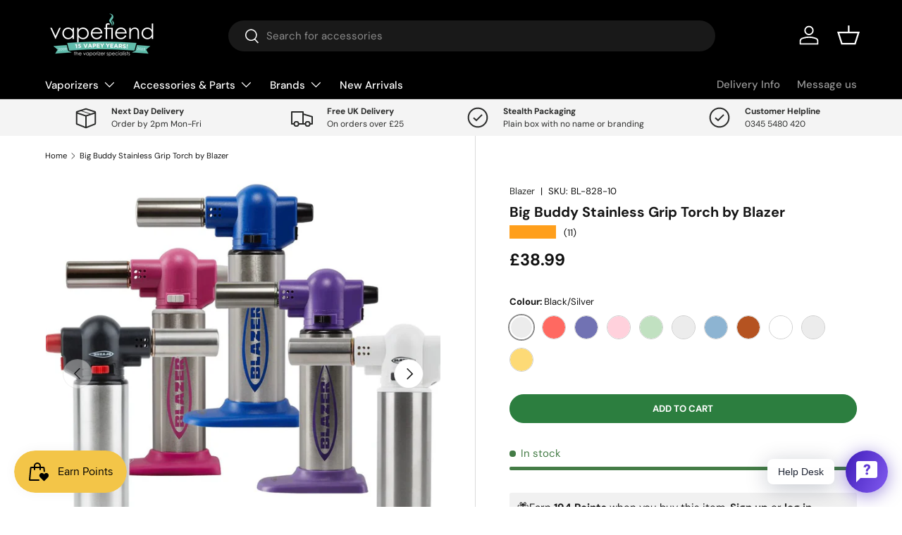

--- FILE ---
content_type: text/html; charset=utf-8
request_url: https://vapefiend.co.uk/products/big-buddy-torch-by-blazer
body_size: 95406
content:
<!doctype html>
<html class="no-js" lang="en" dir="ltr">
<head><meta charset="utf-8">
<meta name="viewport" content="width=device-width,initial-scale=1">
<title>Big Buddy Stainless Grip Torch by Blazer &ndash; Vapefiend</title><link rel="canonical" href="https://vapefiend.co.uk/products/big-buddy-torch-by-blazer"><link rel="icon" href="//vapefiend.co.uk/cdn/shop/files/favicon.png?crop=center&height=48&v=1682414951&width=48" type="image/png">
  <link rel="apple-touch-icon" href="//vapefiend.co.uk/cdn/shop/files/favicon.png?crop=center&height=180&v=1682414951&width=180"><meta name="description" content="Anti-Flare Butane Refillable Torch The powerful, portable Anti-Flare butane refillable torch. The Big Buddy features a strong and sturdy brass flame nozzle, detachable base and precision flame control. Turn it upside down without worrying about flame blow-out. Piezo crystal instant ignition and state of the art enginee"><meta property="og:site_name" content="Vapefiend">
<meta property="og:url" content="https://vapefiend.co.uk/products/big-buddy-torch-by-blazer">
<meta property="og:title" content="Big Buddy Stainless Grip Torch by Blazer">
<meta property="og:type" content="product">
<meta property="og:description" content="Anti-Flare Butane Refillable Torch The powerful, portable Anti-Flare butane refillable torch. The Big Buddy features a strong and sturdy brass flame nozzle, detachable base and precision flame control. Turn it upside down without worrying about flame blow-out. Piezo crystal instant ignition and state of the art enginee"><meta property="og:image" content="http://vapefiend.co.uk/cdn/shop/products/big-buddy-stainless-grip-torch-by-blazer-uk-670256.jpg?crop=center&height=1200&v=1695201815&width=1200">
  <meta property="og:image:secure_url" content="https://vapefiend.co.uk/cdn/shop/products/big-buddy-stainless-grip-torch-by-blazer-uk-670256.jpg?crop=center&height=1200&v=1695201815&width=1200">
  <meta property="og:image:width" content="1024">
  <meta property="og:image:height" content="1024"><meta property="og:price:amount" content="38.99">
  <meta property="og:price:currency" content="GBP"><meta name="twitter:site" content="@vapefiend"><meta name="twitter:card" content="summary_large_image">
<meta name="twitter:title" content="Big Buddy Stainless Grip Torch by Blazer">
<meta name="twitter:description" content="Anti-Flare Butane Refillable Torch The powerful, portable Anti-Flare butane refillable torch. The Big Buddy features a strong and sturdy brass flame nozzle, detachable base and precision flame control. Turn it upside down without worrying about flame blow-out. Piezo crystal instant ignition and state of the art enginee">
<link rel="preload" href="//vapefiend.co.uk/cdn/shop/t/161/assets/main.css?v=117877229988737664671763996747" as="style"><style data-shopify>
@font-face {
  font-family: "DM Sans";
  font-weight: 400;
  font-style: normal;
  font-display: swap;
  src: url("//vapefiend.co.uk/cdn/fonts/dm_sans/dmsans_n4.ec80bd4dd7e1a334c969c265873491ae56018d72.woff2") format("woff2"),
       url("//vapefiend.co.uk/cdn/fonts/dm_sans/dmsans_n4.87bdd914d8a61247b911147ae68e754d695c58a6.woff") format("woff");
}
@font-face {
  font-family: "DM Sans";
  font-weight: 700;
  font-style: normal;
  font-display: swap;
  src: url("//vapefiend.co.uk/cdn/fonts/dm_sans/dmsans_n7.97e21d81502002291ea1de8aefb79170c6946ce5.woff2") format("woff2"),
       url("//vapefiend.co.uk/cdn/fonts/dm_sans/dmsans_n7.af5c214f5116410ca1d53a2090665620e78e2e1b.woff") format("woff");
}
@font-face {
  font-family: "DM Sans";
  font-weight: 400;
  font-style: italic;
  font-display: swap;
  src: url("//vapefiend.co.uk/cdn/fonts/dm_sans/dmsans_i4.b8fe05e69ee95d5a53155c346957d8cbf5081c1a.woff2") format("woff2"),
       url("//vapefiend.co.uk/cdn/fonts/dm_sans/dmsans_i4.403fe28ee2ea63e142575c0aa47684d65f8c23a0.woff") format("woff");
}
@font-face {
  font-family: "DM Sans";
  font-weight: 700;
  font-style: italic;
  font-display: swap;
  src: url("//vapefiend.co.uk/cdn/fonts/dm_sans/dmsans_i7.52b57f7d7342eb7255084623d98ab83fd96e7f9b.woff2") format("woff2"),
       url("//vapefiend.co.uk/cdn/fonts/dm_sans/dmsans_i7.d5e14ef18a1d4a8ce78a4187580b4eb1759c2eda.woff") format("woff");
}
@font-face {
  font-family: "DM Sans";
  font-weight: 700;
  font-style: normal;
  font-display: swap;
  src: url("//vapefiend.co.uk/cdn/fonts/dm_sans/dmsans_n7.97e21d81502002291ea1de8aefb79170c6946ce5.woff2") format("woff2"),
       url("//vapefiend.co.uk/cdn/fonts/dm_sans/dmsans_n7.af5c214f5116410ca1d53a2090665620e78e2e1b.woff") format("woff");
}
@font-face {
  font-family: "DM Sans";
  font-weight: 500;
  font-style: normal;
  font-display: swap;
  src: url("//vapefiend.co.uk/cdn/fonts/dm_sans/dmsans_n5.8a0f1984c77eb7186ceb87c4da2173ff65eb012e.woff2") format("woff2"),
       url("//vapefiend.co.uk/cdn/fonts/dm_sans/dmsans_n5.9ad2e755a89e15b3d6c53259daad5fc9609888e6.woff") format("woff");
}
:root {
      --bg-color: 255 255 255 / 1.0;
      --bg-color-og: 255 255 255 / 1.0;
      --heading-color: 22 22 22;
      --text-color: 16 16 16;
      --text-color-og: 16 16 16;
      --scrollbar-color: 16 16 16;
      --link-color: 42 43 42;
      --link-color-og: 42 43 42;
      --star-color: 255 159 28;--swatch-border-color-default: 207 207 207;
        --swatch-border-color-active: 136 136 136;
        --swatch-card-size: 28px;
        --swatch-variant-picker-size: 34px;--color-scheme-1-bg: 247 247 247 / 1.0;
      --color-scheme-1-grad: linear-gradient(180deg, rgba(244, 244, 244, 1), rgba(244, 244, 244, 1) 100%);
      --color-scheme-1-heading: 42 43 42;
      --color-scheme-1-text: 42 43 42;
      --color-scheme-1-btn-bg: 42 43 42;
      --color-scheme-1-btn-text: 255 255 255;
      --color-scheme-1-btn-bg-hover: 82 83 82;--color-scheme-2-bg: 0 0 0 / 1.0;
      --color-scheme-2-grad: ;
      --color-scheme-2-heading: 255 255 255;
      --color-scheme-2-text: 255 255 255;
      --color-scheme-2-btn-bg: 25 25 25;
      --color-scheme-2-btn-text: 255 255 255;
      --color-scheme-2-btn-bg-hover: 68 68 68;--color-scheme-3-bg: 183 219 203 / 1.0;
      --color-scheme-3-grad: ;
      --color-scheme-3-heading: 22 22 22;
      --color-scheme-3-text: 22 22 22;
      --color-scheme-3-btn-bg: 22 22 22;
      --color-scheme-3-btn-text: 255 255 255;
      --color-scheme-3-btn-bg-hover: 65 65 65;

      --drawer-bg-color: 255 255 255 / 1.0;
      --drawer-text-color: 42 43 42;

      --panel-bg-color: 244 244 244 / 1.0;
      --panel-heading-color: 42 43 42;
      --panel-text-color: 42 43 42;

      --in-stock-text-color: 68 124 70;
      --low-stock-text-color: 220 123 69;
      --very-low-stock-text-color: 234 70 48;
      --no-stock-text-color: 255 13 13;
      --no-stock-backordered-text-color: 119 119 119;

      --error-bg-color: 252 237 238;
      --error-text-color: 180 12 28;
      --success-bg-color: 232 246 234;
      --success-text-color: 44 126 63;
      --info-bg-color: 228 237 250;
      --info-text-color: 26 102 210;

      --heading-font-family: "DM Sans", sans-serif;
      --heading-font-style: normal;
      --heading-font-weight: 700;
      --heading-scale-start: 2;

      --navigation-font-family: "DM Sans", sans-serif;
      --navigation-font-style: normal;
      --navigation-font-weight: 500;--heading-text-transform: none;
--subheading-text-transform: none;
      --body-font-family: "DM Sans", sans-serif;
      --body-font-style: normal;
      --body-font-weight: 400;
      --body-font-size: 15;

      --section-gap: 32;
      --heading-gap: calc(8 * var(--space-unit));--heading-gap: calc(6 * var(--space-unit));--grid-column-gap: 20px;--btn-bg-color: 44 126 63;
      --btn-bg-hover-color: 81 155 98;
      --btn-text-color: 255 255 255;
      --btn-bg-color-og: 44 126 63;
      --btn-text-color-og: 255 255 255;
      --btn-alt-bg-color: 255 255 255;
      --btn-alt-bg-alpha: 1.0;
      --btn-alt-text-color: 42 43 42;
      --btn-border-width: 1px;
      --btn-padding-y: 12px;

      
      --btn-border-radius: 27px;
      

      --btn-lg-border-radius: 50%;
      --btn-icon-border-radius: 50%;
      --input-with-btn-inner-radius: var(--btn-border-radius);
      --btn-text-transform: uppercase;

      --input-bg-color: 255 255 255 / 1.0;
      --input-text-color: 16 16 16;
      --input-border-width: 1px;
      --input-border-radius: 26px;
      --textarea-border-radius: 12px;
      --input-border-radius: 27px;
      --input-lg-border-radius: 33px;
      --input-bg-color-diff-3: #f7f7f7;
      --input-bg-color-diff-6: #f0f0f0;

      --modal-border-radius: 16px;
      --modal-overlay-color: 0 0 0;
      --modal-overlay-opacity: 0.4;
      --drawer-border-radius: 16px;
      --overlay-border-radius: 16px;

      --custom-label-bg-color: 123 189 174 / 1.0;
      --custom-label-text-color: 37 44 56 / 1.0;--sold-out-label-bg-color: 0 0 0 / 1.0;
      --sold-out-label-text-color: 255 255 255 / 1.0;--new-label-bg-color: 198 192 243 / 1.0;
      --new-label-text-color: 37 44 56 / 1.0;--preorder-label-bg-color: 0 166 237 / 1.0;
      --preorder-label-text-color: 255 255 255 / 1.0;

      --collection-label-color: 0 126 18 / 1.0;

      --page-width: 1590px;
      --gutter-sm: 20px;
      --gutter-md: 32px;
      --gutter-lg: 64px;

      --payment-terms-bg-color: #ffffff;

      --coll-card-bg-color: #f7f7f7;
      --coll-card-border-color: #ffffff;

      --card-highlight-bg-color: #F9F9F9;
      --card-highlight-text-color: 85 85 85;
      --card-highlight-border-color: #E1E1E1;
        
          --aos-animate-duration: 0.6s;
        

        
          --aos-min-width: 600;
        
      

      --reading-width: 48em;
    }

    @media (max-width: 769px) {
      :root {
        --reading-width: 36em;
      }
    }
  </style><link rel="stylesheet" href="//vapefiend.co.uk/cdn/shop/t/161/assets/main.css?v=117877229988737664671763996747">
  <script src="//vapefiend.co.uk/cdn/shop/t/161/assets/main.js?v=129661173363203103461763996747" defer="defer"></script><link rel="preload" href="//vapefiend.co.uk/cdn/fonts/dm_sans/dmsans_n4.ec80bd4dd7e1a334c969c265873491ae56018d72.woff2" as="font" type="font/woff2" crossorigin fetchpriority="high"><link rel="preload" href="//vapefiend.co.uk/cdn/fonts/dm_sans/dmsans_n7.97e21d81502002291ea1de8aefb79170c6946ce5.woff2" as="font" type="font/woff2" crossorigin fetchpriority="high"><link rel="stylesheet" href="//vapefiend.co.uk/cdn/shop/t/161/assets/swatches.css?v=56397248878837110201763996747" media="print" onload="this.media='all'">
    <noscript><link rel="stylesheet" href="//vapefiend.co.uk/cdn/shop/t/161/assets/swatches.css?v=56397248878837110201763996747"></noscript><script>window.performance && window.performance.mark && window.performance.mark('shopify.content_for_header.start');</script><meta id="shopify-digital-wallet" name="shopify-digital-wallet" content="/24628029/digital_wallets/dialog">
<meta name="shopify-checkout-api-token" content="d5eeaa4f0356c00c5834e7451e12dde9">
<meta id="in-context-paypal-metadata" data-shop-id="24628029" data-venmo-supported="false" data-environment="production" data-locale="en_US" data-paypal-v4="true" data-currency="GBP">
<link rel="alternate" type="application/json+oembed" href="https://vapefiend.co.uk/products/big-buddy-torch-by-blazer.oembed">
<script async="async" src="/checkouts/internal/preloads.js?locale=en-GB"></script>
<script id="shopify-features" type="application/json">{"accessToken":"d5eeaa4f0356c00c5834e7451e12dde9","betas":["rich-media-storefront-analytics"],"domain":"vapefiend.co.uk","predictiveSearch":true,"shopId":24628029,"locale":"en"}</script>
<script>var Shopify = Shopify || {};
Shopify.shop = "vapefiend-com.myshopify.com";
Shopify.locale = "en";
Shopify.currency = {"active":"GBP","rate":"1.0"};
Shopify.country = "GB";
Shopify.theme = {"name":"VF BLACK FRIDAY 25 - WS","id":186476953977,"schema_name":"Enterprise","schema_version":"2.0.1","theme_store_id":1657,"role":"main"};
Shopify.theme.handle = "null";
Shopify.theme.style = {"id":null,"handle":null};
Shopify.cdnHost = "vapefiend.co.uk/cdn";
Shopify.routes = Shopify.routes || {};
Shopify.routes.root = "/";</script>
<script type="module">!function(o){(o.Shopify=o.Shopify||{}).modules=!0}(window);</script>
<script>!function(o){function n(){var o=[];function n(){o.push(Array.prototype.slice.apply(arguments))}return n.q=o,n}var t=o.Shopify=o.Shopify||{};t.loadFeatures=n(),t.autoloadFeatures=n()}(window);</script>
<script id="shop-js-analytics" type="application/json">{"pageType":"product"}</script>
<script defer="defer" async type="module" src="//vapefiend.co.uk/cdn/shopifycloud/shop-js/modules/v2/client.init-shop-cart-sync_C5BV16lS.en.esm.js"></script>
<script defer="defer" async type="module" src="//vapefiend.co.uk/cdn/shopifycloud/shop-js/modules/v2/chunk.common_CygWptCX.esm.js"></script>
<script type="module">
  await import("//vapefiend.co.uk/cdn/shopifycloud/shop-js/modules/v2/client.init-shop-cart-sync_C5BV16lS.en.esm.js");
await import("//vapefiend.co.uk/cdn/shopifycloud/shop-js/modules/v2/chunk.common_CygWptCX.esm.js");

  window.Shopify.SignInWithShop?.initShopCartSync?.({"fedCMEnabled":true,"windoidEnabled":true});

</script>
<script>(function() {
  var isLoaded = false;
  function asyncLoad() {
    if (isLoaded) return;
    isLoaded = true;
    var urls = ["https:\/\/formbuilder.hulkapps.com\/skeletopapp.js?shop=vapefiend-com.myshopify.com","\/\/d1liekpayvooaz.cloudfront.net\/apps\/customizery\/customizery.js?shop=vapefiend-com.myshopify.com","https:\/\/plugins.crisp.chat\/urn:crisp.im:shopify:0\/website\/9a1c4fa9-0c5b-45de-a73c-9fb0176d855a\/load\/crisp?shop=vapefiend-com.myshopify.com","https:\/\/plugins.crisp.chat\/urn:crisp.im:shopify:0\/assets\/scripts\/crisp-shopify.js?shop=vapefiend-com.myshopify.com","https:\/\/av-northern-apps.com\/js\/agecheckerplus_mG35tH2eGxRu7PQW.js?shop=vapefiend-com.myshopify.com","https:\/\/shy.elfsight.com\/p\/platform.js?shop=vapefiend-com.myshopify.com","https:\/\/api.fastbundle.co\/scripts\/src.js?shop=vapefiend-com.myshopify.com","\/\/shopify.privy.com\/widget.js?shop=vapefiend-com.myshopify.com","\/\/cdn.shopify.com\/proxy\/6ff96a643d05bc6aa18fd81e54779448c20e54210c099f0468cc00cad0b24a5c\/app.bixgrow.com\/scripttag\/bixgrow-friend-reward-popup.js?shop=vapefiend-com.myshopify.com\u0026sp-cache-control=cHVibGljLCBtYXgtYWdlPTkwMA","\/\/cdn.shopify.com\/proxy\/fb6959b7fffad1f2b8714d1a61ce8ec53eda5df6f3a5c473b074a087b6bc4ecd\/shopify-script-tags.s3.eu-west-1.amazonaws.com\/smartseo\/instantpage.js?shop=vapefiend-com.myshopify.com\u0026sp-cache-control=cHVibGljLCBtYXgtYWdlPTkwMA"];
    for (var i = 0; i < urls.length; i++) {
      var s = document.createElement('script');
      s.type = 'text/javascript';
      s.async = true;
      s.src = urls[i];
      var x = document.getElementsByTagName('script')[0];
      x.parentNode.insertBefore(s, x);
    }
  };
  if(window.attachEvent) {
    window.attachEvent('onload', asyncLoad);
  } else {
    window.addEventListener('load', asyncLoad, false);
  }
})();</script>
<script id="__st">var __st={"a":24628029,"offset":0,"reqid":"41ce7648-f576-4342-ae52-a87a2ea445e4-1768643475","pageurl":"vapefiend.co.uk\/products\/big-buddy-torch-by-blazer","u":"b845193476d4","p":"product","rtyp":"product","rid":437337161768};</script>
<script>window.ShopifyPaypalV4VisibilityTracking = true;</script>
<script id="captcha-bootstrap">!function(){'use strict';const t='contact',e='account',n='new_comment',o=[[t,t],['blogs',n],['comments',n],[t,'customer']],c=[[e,'customer_login'],[e,'guest_login'],[e,'recover_customer_password'],[e,'create_customer']],r=t=>t.map((([t,e])=>`form[action*='/${t}']:not([data-nocaptcha='true']) input[name='form_type'][value='${e}']`)).join(','),a=t=>()=>t?[...document.querySelectorAll(t)].map((t=>t.form)):[];function s(){const t=[...o],e=r(t);return a(e)}const i='password',u='form_key',d=['recaptcha-v3-token','g-recaptcha-response','h-captcha-response',i],f=()=>{try{return window.sessionStorage}catch{return}},m='__shopify_v',_=t=>t.elements[u];function p(t,e,n=!1){try{const o=window.sessionStorage,c=JSON.parse(o.getItem(e)),{data:r}=function(t){const{data:e,action:n}=t;return t[m]||n?{data:e,action:n}:{data:t,action:n}}(c);for(const[e,n]of Object.entries(r))t.elements[e]&&(t.elements[e].value=n);n&&o.removeItem(e)}catch(o){console.error('form repopulation failed',{error:o})}}const l='form_type',E='cptcha';function T(t){t.dataset[E]=!0}const w=window,h=w.document,L='Shopify',v='ce_forms',y='captcha';let A=!1;((t,e)=>{const n=(g='f06e6c50-85a8-45c8-87d0-21a2b65856fe',I='https://cdn.shopify.com/shopifycloud/storefront-forms-hcaptcha/ce_storefront_forms_captcha_hcaptcha.v1.5.2.iife.js',D={infoText:'Protected by hCaptcha',privacyText:'Privacy',termsText:'Terms'},(t,e,n)=>{const o=w[L][v],c=o.bindForm;if(c)return c(t,g,e,D).then(n);var r;o.q.push([[t,g,e,D],n]),r=I,A||(h.body.append(Object.assign(h.createElement('script'),{id:'captcha-provider',async:!0,src:r})),A=!0)});var g,I,D;w[L]=w[L]||{},w[L][v]=w[L][v]||{},w[L][v].q=[],w[L][y]=w[L][y]||{},w[L][y].protect=function(t,e){n(t,void 0,e),T(t)},Object.freeze(w[L][y]),function(t,e,n,w,h,L){const[v,y,A,g]=function(t,e,n){const i=e?o:[],u=t?c:[],d=[...i,...u],f=r(d),m=r(i),_=r(d.filter((([t,e])=>n.includes(e))));return[a(f),a(m),a(_),s()]}(w,h,L),I=t=>{const e=t.target;return e instanceof HTMLFormElement?e:e&&e.form},D=t=>v().includes(t);t.addEventListener('submit',(t=>{const e=I(t);if(!e)return;const n=D(e)&&!e.dataset.hcaptchaBound&&!e.dataset.recaptchaBound,o=_(e),c=g().includes(e)&&(!o||!o.value);(n||c)&&t.preventDefault(),c&&!n&&(function(t){try{if(!f())return;!function(t){const e=f();if(!e)return;const n=_(t);if(!n)return;const o=n.value;o&&e.removeItem(o)}(t);const e=Array.from(Array(32),(()=>Math.random().toString(36)[2])).join('');!function(t,e){_(t)||t.append(Object.assign(document.createElement('input'),{type:'hidden',name:u})),t.elements[u].value=e}(t,e),function(t,e){const n=f();if(!n)return;const o=[...t.querySelectorAll(`input[type='${i}']`)].map((({name:t})=>t)),c=[...d,...o],r={};for(const[a,s]of new FormData(t).entries())c.includes(a)||(r[a]=s);n.setItem(e,JSON.stringify({[m]:1,action:t.action,data:r}))}(t,e)}catch(e){console.error('failed to persist form',e)}}(e),e.submit())}));const S=(t,e)=>{t&&!t.dataset[E]&&(n(t,e.some((e=>e===t))),T(t))};for(const o of['focusin','change'])t.addEventListener(o,(t=>{const e=I(t);D(e)&&S(e,y())}));const B=e.get('form_key'),M=e.get(l),P=B&&M;t.addEventListener('DOMContentLoaded',(()=>{const t=y();if(P)for(const e of t)e.elements[l].value===M&&p(e,B);[...new Set([...A(),...v().filter((t=>'true'===t.dataset.shopifyCaptcha))])].forEach((e=>S(e,t)))}))}(h,new URLSearchParams(w.location.search),n,t,e,['guest_login'])})(!1,!0)}();</script>
<script integrity="sha256-4kQ18oKyAcykRKYeNunJcIwy7WH5gtpwJnB7kiuLZ1E=" data-source-attribution="shopify.loadfeatures" defer="defer" src="//vapefiend.co.uk/cdn/shopifycloud/storefront/assets/storefront/load_feature-a0a9edcb.js" crossorigin="anonymous"></script>
<script data-source-attribution="shopify.dynamic_checkout.dynamic.init">var Shopify=Shopify||{};Shopify.PaymentButton=Shopify.PaymentButton||{isStorefrontPortableWallets:!0,init:function(){window.Shopify.PaymentButton.init=function(){};var t=document.createElement("script");t.src="https://vapefiend.co.uk/cdn/shopifycloud/portable-wallets/latest/portable-wallets.en.js",t.type="module",document.head.appendChild(t)}};
</script>
<script data-source-attribution="shopify.dynamic_checkout.buyer_consent">
  function portableWalletsHideBuyerConsent(e){var t=document.getElementById("shopify-buyer-consent"),n=document.getElementById("shopify-subscription-policy-button");t&&n&&(t.classList.add("hidden"),t.setAttribute("aria-hidden","true"),n.removeEventListener("click",e))}function portableWalletsShowBuyerConsent(e){var t=document.getElementById("shopify-buyer-consent"),n=document.getElementById("shopify-subscription-policy-button");t&&n&&(t.classList.remove("hidden"),t.removeAttribute("aria-hidden"),n.addEventListener("click",e))}window.Shopify?.PaymentButton&&(window.Shopify.PaymentButton.hideBuyerConsent=portableWalletsHideBuyerConsent,window.Shopify.PaymentButton.showBuyerConsent=portableWalletsShowBuyerConsent);
</script>
<script data-source-attribution="shopify.dynamic_checkout.cart.bootstrap">document.addEventListener("DOMContentLoaded",(function(){function t(){return document.querySelector("shopify-accelerated-checkout-cart, shopify-accelerated-checkout")}if(t())Shopify.PaymentButton.init();else{new MutationObserver((function(e,n){t()&&(Shopify.PaymentButton.init(),n.disconnect())})).observe(document.body,{childList:!0,subtree:!0})}}));
</script>
<link id="shopify-accelerated-checkout-styles" rel="stylesheet" media="screen" href="https://vapefiend.co.uk/cdn/shopifycloud/portable-wallets/latest/accelerated-checkout-backwards-compat.css" crossorigin="anonymous">
<style id="shopify-accelerated-checkout-cart">
        #shopify-buyer-consent {
  margin-top: 1em;
  display: inline-block;
  width: 100%;
}

#shopify-buyer-consent.hidden {
  display: none;
}

#shopify-subscription-policy-button {
  background: none;
  border: none;
  padding: 0;
  text-decoration: underline;
  font-size: inherit;
  cursor: pointer;
}

#shopify-subscription-policy-button::before {
  box-shadow: none;
}

      </style>
<script id="sections-script" data-sections="header,footer" defer="defer" src="//vapefiend.co.uk/cdn/shop/t/161/compiled_assets/scripts.js?v=19611"></script>
<script>window.performance && window.performance.mark && window.performance.mark('shopify.content_for_header.end');</script>

    <script src="//vapefiend.co.uk/cdn/shop/t/161/assets/animate-on-scroll.js?v=15249566486942820451763996747" defer="defer"></script>
    <link rel="stylesheet" href="//vapefiend.co.uk/cdn/shop/t/161/assets/animate-on-scroll.css?v=116194678796051782541763996747">
  

  <script>document.documentElement.className = document.documentElement.className.replace('no-js', 'js');</script><!-- CC Custom Head Start --><!-- CC Custom Head End --><!-- BEGIN app block: shopify://apps/judge-me-reviews/blocks/judgeme_core/61ccd3b1-a9f2-4160-9fe9-4fec8413e5d8 --><!-- Start of Judge.me Core -->






<link rel="dns-prefetch" href="https://cdnwidget.judge.me">
<link rel="dns-prefetch" href="https://cdn.judge.me">
<link rel="dns-prefetch" href="https://cdn1.judge.me">
<link rel="dns-prefetch" href="https://api.judge.me">

<script data-cfasync='false' class='jdgm-settings-script'>window.jdgmSettings={"pagination":5,"disable_web_reviews":false,"badge_no_review_text":"No reviews","badge_n_reviews_text":"{{ n }} review/reviews","badge_star_color":"#FF951A","hide_badge_preview_if_no_reviews":true,"badge_hide_text":false,"enforce_center_preview_badge":false,"widget_title":"Verified Customer Reviews","widget_open_form_text":"Write a review","widget_close_form_text":"Cancel review","widget_refresh_page_text":"Refresh page","widget_summary_text":"Based on {{ number_of_reviews }} review/reviews","widget_no_review_text":"Be the first to write a review","widget_name_field_text":"Display name","widget_verified_name_field_text":"Verified Name (public)","widget_name_placeholder_text":"Display name","widget_required_field_error_text":"This field is required.","widget_email_field_text":"Email address","widget_verified_email_field_text":"Verified Email (private, can not be edited)","widget_email_placeholder_text":"Your email address","widget_email_field_error_text":"Please enter a valid email address.","widget_rating_field_text":"Rating","widget_review_title_field_text":"Review Title","widget_review_title_placeholder_text":"Give your review a title","widget_review_body_field_text":"Review content","widget_review_body_placeholder_text":"Start writing here...","widget_pictures_field_text":"Picture/Video (optional)","widget_submit_review_text":"Submit Review","widget_submit_verified_review_text":"Submit Verified Review","widget_submit_success_msg_with_auto_publish":"Thank you! Please refresh the page in a few moments to see your review. You can remove or edit your review by logging into \u003ca href='https://judge.me/login' target='_blank' rel='nofollow noopener'\u003eJudge.me\u003c/a\u003e","widget_submit_success_msg_no_auto_publish":"Thank you! Your review will be published as soon as it is approved by the shop admin. You can remove or edit your review by logging into \u003ca href='https://judge.me/login' target='_blank' rel='nofollow noopener'\u003eJudge.me\u003c/a\u003e","widget_show_default_reviews_out_of_total_text":"Showing {{ n_reviews_shown }} out of {{ n_reviews }} reviews.","widget_show_all_link_text":"Show all","widget_show_less_link_text":"Show less","widget_author_said_text":"{{ reviewer_name }} said:","widget_days_text":"{{ n }} days ago","widget_weeks_text":"{{ n }} week/weeks ago","widget_months_text":"{{ n }} month/months ago","widget_years_text":"{{ n }} year/years ago","widget_yesterday_text":"Yesterday","widget_today_text":"Today","widget_replied_text":"\u003e\u003e {{ shop_name }} replied:","widget_read_more_text":"Read more","widget_reviewer_name_as_initial":"last_initial","widget_rating_filter_color":"#fbcd0a","widget_rating_filter_see_all_text":"See all reviews","widget_sorting_most_recent_text":"Most Recent","widget_sorting_highest_rating_text":"Highest Rating","widget_sorting_lowest_rating_text":"Lowest Rating","widget_sorting_with_pictures_text":"Only Pictures","widget_sorting_most_helpful_text":"Most Helpful","widget_open_question_form_text":"Ask a question","widget_reviews_subtab_text":"Reviews","widget_questions_subtab_text":"Questions","widget_question_label_text":"Question","widget_answer_label_text":"Answer","widget_question_placeholder_text":"Write your question here","widget_submit_question_text":"Submit Question","widget_question_submit_success_text":"Thank you for your question! We will notify you once it gets answered.","widget_star_color":"#FF951A","verified_badge_text":"Verified","verified_badge_bg_color":"","verified_badge_text_color":"","verified_badge_placement":"left-of-reviewer-name","widget_review_max_height":"","widget_hide_border":false,"widget_social_share":true,"widget_thumb":true,"widget_review_location_show":false,"widget_location_format":"country_code_only","all_reviews_include_out_of_store_products":true,"all_reviews_out_of_store_text":"(out of store)","all_reviews_pagination":100,"all_reviews_product_name_prefix_text":"about","enable_review_pictures":true,"enable_question_anwser":true,"widget_theme":"leex","review_date_format":"dd/mm/yyyy","default_sort_method":"most-recent","widget_product_reviews_subtab_text":"Product Reviews","widget_shop_reviews_subtab_text":"Shop Reviews","widget_other_products_reviews_text":"Reviews for other products","widget_store_reviews_subtab_text":"Store reviews","widget_no_store_reviews_text":"This store hasn't received any reviews yet","widget_web_restriction_product_reviews_text":"This product hasn't received any reviews yet","widget_no_items_text":"No items found","widget_show_more_text":"Show more","widget_write_a_store_review_text":"Write a Store Review","widget_other_languages_heading":"Reviews in Other Languages","widget_translate_review_text":"Translate review to {{ language }}","widget_translating_review_text":"Translating...","widget_show_original_translation_text":"Show original ({{ language }})","widget_translate_review_failed_text":"Review couldn't be translated.","widget_translate_review_retry_text":"Retry","widget_translate_review_try_again_later_text":"Try again later","show_product_url_for_grouped_product":false,"widget_sorting_pictures_first_text":"Pictures First","show_pictures_on_all_rev_page_mobile":false,"show_pictures_on_all_rev_page_desktop":false,"floating_tab_hide_mobile_install_preference":false,"floating_tab_button_name":"★ Reviews","floating_tab_title":"Let customers speak for us","floating_tab_button_color":"","floating_tab_button_background_color":"","floating_tab_url":"","floating_tab_url_enabled":false,"floating_tab_tab_style":"text","all_reviews_text_badge_text":"Customers rate us {{ shop.metafields.judgeme.all_reviews_rating | round: 1 }}/5 based on {{ shop.metafields.judgeme.all_reviews_count }} reviews.","all_reviews_text_badge_text_branded_style":"{{ shop.metafields.judgeme.all_reviews_rating | round: 1 }} out of 5 stars based on {{ shop.metafields.judgeme.all_reviews_count }} reviews","is_all_reviews_text_badge_a_link":false,"show_stars_for_all_reviews_text_badge":false,"all_reviews_text_badge_url":"","all_reviews_text_style":"branded","all_reviews_text_color_style":"judgeme_brand_color","all_reviews_text_color":"#108474","all_reviews_text_show_jm_brand":true,"featured_carousel_show_header":true,"featured_carousel_title":"Let customers speak for us","testimonials_carousel_title":"Customers are saying","videos_carousel_title":"Real customer stories","cards_carousel_title":"Customers are saying","featured_carousel_count_text":"from {{ n }} reviews","featured_carousel_add_link_to_all_reviews_page":false,"featured_carousel_url":"","featured_carousel_show_images":true,"featured_carousel_autoslide_interval":5,"featured_carousel_arrows_on_the_sides":false,"featured_carousel_height":250,"featured_carousel_width":80,"featured_carousel_image_size":0,"featured_carousel_image_height":250,"featured_carousel_arrow_color":"#eeeeee","verified_count_badge_style":"branded","verified_count_badge_orientation":"horizontal","verified_count_badge_color_style":"judgeme_brand_color","verified_count_badge_color":"#108474","is_verified_count_badge_a_link":false,"verified_count_badge_url":"","verified_count_badge_show_jm_brand":true,"widget_rating_preset_default":5,"widget_first_sub_tab":"product-reviews","widget_show_histogram":true,"widget_histogram_use_custom_color":false,"widget_pagination_use_custom_color":false,"widget_star_use_custom_color":false,"widget_verified_badge_use_custom_color":false,"widget_write_review_use_custom_color":false,"picture_reminder_submit_button":"Upload Pictures","enable_review_videos":true,"mute_video_by_default":true,"widget_sorting_videos_first_text":"Videos First","widget_review_pending_text":"Pending","featured_carousel_items_for_large_screen":3,"social_share_options_order":"Facebook,Twitter","remove_microdata_snippet":true,"disable_json_ld":false,"enable_json_ld_products":false,"preview_badge_show_question_text":false,"preview_badge_no_question_text":"No questions","preview_badge_n_question_text":"{{ number_of_questions }} question/questions","qa_badge_show_icon":false,"qa_badge_position":"below","remove_judgeme_branding":false,"widget_add_search_bar":false,"widget_search_bar_placeholder":"Search","widget_sorting_verified_only_text":"Verified only","featured_carousel_theme":"default","featured_carousel_show_rating":true,"featured_carousel_show_title":true,"featured_carousel_show_body":true,"featured_carousel_show_date":false,"featured_carousel_show_reviewer":true,"featured_carousel_show_product":false,"featured_carousel_header_background_color":"#108474","featured_carousel_header_text_color":"#ffffff","featured_carousel_name_product_separator":"reviewed","featured_carousel_full_star_background":"#108474","featured_carousel_empty_star_background":"#dadada","featured_carousel_vertical_theme_background":"#f9fafb","featured_carousel_verified_badge_enable":true,"featured_carousel_verified_badge_color":"#108474","featured_carousel_border_style":"round","featured_carousel_review_line_length_limit":3,"featured_carousel_more_reviews_button_text":"Read more reviews","featured_carousel_view_product_button_text":"View product","all_reviews_page_load_reviews_on":"scroll","all_reviews_page_load_more_text":"Load More Reviews","disable_fb_tab_reviews":false,"enable_ajax_cdn_cache":false,"widget_advanced_speed_features":5,"widget_public_name_text":"displayed publicly like","default_reviewer_name":"John Smith","default_reviewer_name_has_non_latin":true,"widget_reviewer_anonymous":"Anonymous","medals_widget_title":"Judge.me Review Medals","medals_widget_background_color":"#f9fafb","medals_widget_position":"footer_all_pages","medals_widget_border_color":"#f9fafb","medals_widget_verified_text_position":"left","medals_widget_use_monochromatic_version":false,"medals_widget_elements_color":"#108474","show_reviewer_avatar":false,"widget_invalid_yt_video_url_error_text":"Not a YouTube video URL","widget_max_length_field_error_text":"Please enter no more than {0} characters.","widget_show_country_flag":true,"widget_show_collected_via_shop_app":true,"widget_verified_by_shop_badge_style":"light","widget_verified_by_shop_text":"Verified by Shop","widget_show_photo_gallery":true,"widget_load_with_code_splitting":true,"widget_ugc_install_preference":false,"widget_ugc_title":"Made by us, Shared by you","widget_ugc_subtitle":"Tag us to see your picture featured in our page","widget_ugc_arrows_color":"#ffffff","widget_ugc_primary_button_text":"Buy Now","widget_ugc_primary_button_background_color":"#108474","widget_ugc_primary_button_text_color":"#ffffff","widget_ugc_primary_button_border_width":"0","widget_ugc_primary_button_border_style":"none","widget_ugc_primary_button_border_color":"#108474","widget_ugc_primary_button_border_radius":"25","widget_ugc_secondary_button_text":"Load More","widget_ugc_secondary_button_background_color":"#ffffff","widget_ugc_secondary_button_text_color":"#108474","widget_ugc_secondary_button_border_width":"2","widget_ugc_secondary_button_border_style":"solid","widget_ugc_secondary_button_border_color":"#108474","widget_ugc_secondary_button_border_radius":"25","widget_ugc_reviews_button_text":"View Reviews","widget_ugc_reviews_button_background_color":"#ffffff","widget_ugc_reviews_button_text_color":"#108474","widget_ugc_reviews_button_border_width":"2","widget_ugc_reviews_button_border_style":"solid","widget_ugc_reviews_button_border_color":"#108474","widget_ugc_reviews_button_border_radius":"25","widget_ugc_reviews_button_link_to":"judgeme-reviews-page","widget_ugc_show_post_date":true,"widget_ugc_max_width":"800","widget_rating_metafield_value_type":true,"widget_primary_color":"#1C2129","widget_enable_secondary_color":false,"widget_secondary_color":"#edf5f5","widget_summary_average_rating_text":"{{ average_rating }} out of 5","widget_media_grid_title":"Customer photos \u0026 videos","widget_media_grid_see_more_text":"See more","widget_round_style":true,"widget_show_product_medals":true,"widget_verified_by_judgeme_text":"Verified by Judge.me","widget_show_store_medals":true,"widget_verified_by_judgeme_text_in_store_medals":"Verified by Judge.me","widget_media_field_exceed_quantity_message":"Sorry, we can only accept {{ max_media }} for one review.","widget_media_field_exceed_limit_message":"{{ file_name }} is too large, please select a {{ media_type }} less than {{ size_limit }}MB.","widget_review_submitted_text":"Review Submitted!","widget_question_submitted_text":"Question Submitted!","widget_close_form_text_question":"Cancel","widget_write_your_answer_here_text":"Write your answer here","widget_enabled_branded_link":true,"widget_show_collected_by_judgeme":false,"widget_reviewer_name_color":"","widget_write_review_text_color":"","widget_write_review_bg_color":"","widget_collected_by_judgeme_text":"collected by Judge.me","widget_pagination_type":"standard","widget_load_more_text":"Load More","widget_load_more_color":"#108474","widget_full_review_text":"Full Review","widget_read_more_reviews_text":"Read More Reviews","widget_read_questions_text":"Read Questions","widget_questions_and_answers_text":"Questions \u0026 Answers","widget_verified_by_text":"Verified by","widget_verified_text":"Verified","widget_number_of_reviews_text":"{{ number_of_reviews }} reviews","widget_back_button_text":"Back","widget_next_button_text":"Next","widget_custom_forms_filter_button":"Filters","custom_forms_style":"horizontal","widget_show_review_information":false,"how_reviews_are_collected":"How reviews are collected?","widget_show_review_keywords":false,"widget_gdpr_statement":"How we use your data: We'll only contact you about the review you left, and only if necessary. By submitting your review, you agree to Judge.me's \u003ca href='https://judge.me/terms' target='_blank' rel='nofollow noopener'\u003eterms\u003c/a\u003e, \u003ca href='https://judge.me/privacy' target='_blank' rel='nofollow noopener'\u003eprivacy\u003c/a\u003e and \u003ca href='https://judge.me/content-policy' target='_blank' rel='nofollow noopener'\u003econtent\u003c/a\u003e policies.","widget_multilingual_sorting_enabled":false,"widget_translate_review_content_enabled":false,"widget_translate_review_content_method":"manual","popup_widget_review_selection":"automatically_with_pictures","popup_widget_round_border_style":true,"popup_widget_show_title":true,"popup_widget_show_body":true,"popup_widget_show_reviewer":false,"popup_widget_show_product":true,"popup_widget_show_pictures":true,"popup_widget_use_review_picture":true,"popup_widget_show_on_home_page":true,"popup_widget_show_on_product_page":true,"popup_widget_show_on_collection_page":true,"popup_widget_show_on_cart_page":true,"popup_widget_position":"bottom_left","popup_widget_first_review_delay":5,"popup_widget_duration":5,"popup_widget_interval":5,"popup_widget_review_count":5,"popup_widget_hide_on_mobile":true,"review_snippet_widget_round_border_style":true,"review_snippet_widget_card_color":"#FFFFFF","review_snippet_widget_slider_arrows_background_color":"#FFFFFF","review_snippet_widget_slider_arrows_color":"#000000","review_snippet_widget_star_color":"#108474","show_product_variant":false,"all_reviews_product_variant_label_text":"Variant: ","widget_show_verified_branding":false,"widget_ai_summary_title":"Customers say","widget_ai_summary_disclaimer":"AI-powered review summary based on recent customer reviews","widget_show_ai_summary":false,"widget_show_ai_summary_bg":false,"widget_show_review_title_input":true,"redirect_reviewers_invited_via_email":"external_form","request_store_review_after_product_review":false,"request_review_other_products_in_order":false,"review_form_color_scheme":"default","review_form_corner_style":"square","review_form_star_color":{},"review_form_text_color":"#333333","review_form_background_color":"#ffffff","review_form_field_background_color":"#fafafa","review_form_button_color":{},"review_form_button_text_color":"#ffffff","review_form_modal_overlay_color":"#000000","review_content_screen_title_text":"How would you rate this product?","review_content_introduction_text":"We would love it if you would share a bit about your experience.","store_review_form_title_text":"How would you rate this store?","store_review_form_introduction_text":"We would love it if you would share a bit about your experience.","show_review_guidance_text":true,"one_star_review_guidance_text":"Poor","five_star_review_guidance_text":"Great","customer_information_screen_title_text":"About you","customer_information_introduction_text":"Please tell us more about you.","custom_questions_screen_title_text":"Your experience in more detail","custom_questions_introduction_text":"Here are a few questions to help us understand more about your experience.","review_submitted_screen_title_text":"Thanks for your review!","review_submitted_screen_thank_you_text":"We are processing it and it will appear on the store soon.","review_submitted_screen_email_verification_text":"Please confirm your email by clicking the link we just sent you. This helps us keep reviews authentic.","review_submitted_request_store_review_text":"Would you like to share your experience of shopping with us?","review_submitted_review_other_products_text":"Would you like to review these products?","store_review_screen_title_text":"Would you like to share your experience of shopping with us?","store_review_introduction_text":"We value your feedback and use it to improve. Please share any thoughts or suggestions you have.","reviewer_media_screen_title_picture_text":"Share a picture","reviewer_media_introduction_picture_text":"Upload a photo to support your review.","reviewer_media_screen_title_video_text":"Share a video","reviewer_media_introduction_video_text":"Upload a video to support your review.","reviewer_media_screen_title_picture_or_video_text":"Share a picture or video","reviewer_media_introduction_picture_or_video_text":"Upload a photo or video to support your review.","reviewer_media_youtube_url_text":"Paste your Youtube URL here","advanced_settings_next_step_button_text":"Next","advanced_settings_close_review_button_text":"Close","modal_write_review_flow":false,"write_review_flow_required_text":"Required","write_review_flow_privacy_message_text":"We respect your privacy.","write_review_flow_anonymous_text":"Post review as anonymous","write_review_flow_visibility_text":"This won't be visible to other customers.","write_review_flow_multiple_selection_help_text":"Select as many as you like","write_review_flow_single_selection_help_text":"Select one option","write_review_flow_required_field_error_text":"This field is required","write_review_flow_invalid_email_error_text":"Please enter a valid email address","write_review_flow_max_length_error_text":"Max. {{ max_length }} characters.","write_review_flow_media_upload_text":"\u003cb\u003eClick to upload\u003c/b\u003e or drag and drop","write_review_flow_gdpr_statement":"We'll only contact you about your review if necessary. By submitting your review, you agree to our \u003ca href='https://judge.me/terms' target='_blank' rel='nofollow noopener'\u003eterms and conditions\u003c/a\u003e and \u003ca href='https://judge.me/privacy' target='_blank' rel='nofollow noopener'\u003eprivacy policy\u003c/a\u003e.","rating_only_reviews_enabled":false,"show_negative_reviews_help_screen":false,"new_review_flow_help_screen_rating_threshold":3,"negative_review_resolution_screen_title_text":"Tell us more","negative_review_resolution_text":"Your experience matters to us. If there were issues with your purchase, we're here to help. Feel free to reach out to us, we'd love the opportunity to make things right.","negative_review_resolution_button_text":"Contact us","negative_review_resolution_proceed_with_review_text":"Leave a review","negative_review_resolution_subject":"Issue with purchase from {{ shop_name }}.{{ order_name }}","preview_badge_collection_page_install_status":false,"widget_review_custom_css":"","preview_badge_custom_css":"","preview_badge_stars_count":"5-stars","featured_carousel_custom_css":"","floating_tab_custom_css":"","all_reviews_widget_custom_css":"","medals_widget_custom_css":"","verified_badge_custom_css":"","all_reviews_text_custom_css":"","transparency_badges_collected_via_store_invite":false,"transparency_badges_from_another_provider":false,"transparency_badges_collected_from_store_visitor":false,"transparency_badges_collected_by_verified_review_provider":false,"transparency_badges_earned_reward":false,"transparency_badges_collected_via_store_invite_text":"Review collected via store invitation","transparency_badges_from_another_provider_text":"Review collected from another provider","transparency_badges_collected_from_store_visitor_text":"Review collected from a store visitor","transparency_badges_written_in_google_text":"Review written in Google","transparency_badges_written_in_etsy_text":"Review written in Etsy","transparency_badges_written_in_shop_app_text":"Review written in Shop App","transparency_badges_earned_reward_text":"Review earned a reward for future purchase","product_review_widget_per_page":8,"widget_store_review_label_text":"Review about the store","checkout_comment_extension_title_on_product_page":"Customer Comments","checkout_comment_extension_num_latest_comment_show":5,"checkout_comment_extension_format":"name_and_timestamp","checkout_comment_customer_name":"last_initial","checkout_comment_comment_notification":true,"preview_badge_collection_page_install_preference":false,"preview_badge_home_page_install_preference":false,"preview_badge_product_page_install_preference":false,"review_widget_install_preference":"","review_carousel_install_preference":false,"floating_reviews_tab_install_preference":"none","verified_reviews_count_badge_install_preference":false,"all_reviews_text_install_preference":false,"review_widget_best_location":false,"judgeme_medals_install_preference":false,"review_widget_revamp_enabled":false,"review_widget_qna_enabled":false,"review_widget_header_theme":"minimal","review_widget_widget_title_enabled":true,"review_widget_header_text_size":"medium","review_widget_header_text_weight":"regular","review_widget_average_rating_style":"compact","review_widget_bar_chart_enabled":true,"review_widget_bar_chart_type":"numbers","review_widget_bar_chart_style":"standard","review_widget_expanded_media_gallery_enabled":false,"review_widget_reviews_section_theme":"standard","review_widget_image_style":"thumbnails","review_widget_review_image_ratio":"square","review_widget_stars_size":"medium","review_widget_verified_badge":"standard_text","review_widget_review_title_text_size":"medium","review_widget_review_text_size":"medium","review_widget_review_text_length":"medium","review_widget_number_of_columns_desktop":3,"review_widget_carousel_transition_speed":5,"review_widget_custom_questions_answers_display":"always","review_widget_button_text_color":"#FFFFFF","review_widget_text_color":"#000000","review_widget_lighter_text_color":"#7B7B7B","review_widget_corner_styling":"soft","review_widget_review_word_singular":"review","review_widget_review_word_plural":"reviews","review_widget_voting_label":"Helpful?","review_widget_shop_reply_label":"Reply from {{ shop_name }}:","review_widget_filters_title":"Filters","qna_widget_question_word_singular":"Question","qna_widget_question_word_plural":"Questions","qna_widget_answer_reply_label":"Answer from {{ answerer_name }}:","qna_content_screen_title_text":"Ask a question about this product","qna_widget_question_required_field_error_text":"Please enter your question.","qna_widget_flow_gdpr_statement":"We'll only contact you about your question if necessary. By submitting your question, you agree to our \u003ca href='https://judge.me/terms' target='_blank' rel='nofollow noopener'\u003eterms and conditions\u003c/a\u003e and \u003ca href='https://judge.me/privacy' target='_blank' rel='nofollow noopener'\u003eprivacy policy\u003c/a\u003e.","qna_widget_question_submitted_text":"Thanks for your question!","qna_widget_close_form_text_question":"Close","qna_widget_question_submit_success_text":"We’ll notify you by email when your question is answered.","all_reviews_widget_v2025_enabled":false,"all_reviews_widget_v2025_header_theme":"default","all_reviews_widget_v2025_widget_title_enabled":true,"all_reviews_widget_v2025_header_text_size":"medium","all_reviews_widget_v2025_header_text_weight":"regular","all_reviews_widget_v2025_average_rating_style":"compact","all_reviews_widget_v2025_bar_chart_enabled":true,"all_reviews_widget_v2025_bar_chart_type":"numbers","all_reviews_widget_v2025_bar_chart_style":"standard","all_reviews_widget_v2025_expanded_media_gallery_enabled":false,"all_reviews_widget_v2025_show_store_medals":true,"all_reviews_widget_v2025_show_photo_gallery":true,"all_reviews_widget_v2025_show_review_keywords":false,"all_reviews_widget_v2025_show_ai_summary":false,"all_reviews_widget_v2025_show_ai_summary_bg":false,"all_reviews_widget_v2025_add_search_bar":false,"all_reviews_widget_v2025_default_sort_method":"most-recent","all_reviews_widget_v2025_reviews_per_page":10,"all_reviews_widget_v2025_reviews_section_theme":"default","all_reviews_widget_v2025_image_style":"thumbnails","all_reviews_widget_v2025_review_image_ratio":"square","all_reviews_widget_v2025_stars_size":"medium","all_reviews_widget_v2025_verified_badge":"bold_badge","all_reviews_widget_v2025_review_title_text_size":"medium","all_reviews_widget_v2025_review_text_size":"medium","all_reviews_widget_v2025_review_text_length":"medium","all_reviews_widget_v2025_number_of_columns_desktop":3,"all_reviews_widget_v2025_carousel_transition_speed":5,"all_reviews_widget_v2025_custom_questions_answers_display":"always","all_reviews_widget_v2025_show_product_variant":false,"all_reviews_widget_v2025_show_reviewer_avatar":true,"all_reviews_widget_v2025_reviewer_name_as_initial":"","all_reviews_widget_v2025_review_location_show":false,"all_reviews_widget_v2025_location_format":"","all_reviews_widget_v2025_show_country_flag":false,"all_reviews_widget_v2025_verified_by_shop_badge_style":"light","all_reviews_widget_v2025_social_share":false,"all_reviews_widget_v2025_social_share_options_order":"Facebook,Twitter,LinkedIn,Pinterest","all_reviews_widget_v2025_pagination_type":"standard","all_reviews_widget_v2025_button_text_color":"#FFFFFF","all_reviews_widget_v2025_text_color":"#000000","all_reviews_widget_v2025_lighter_text_color":"#7B7B7B","all_reviews_widget_v2025_corner_styling":"soft","all_reviews_widget_v2025_title":"Customer reviews","all_reviews_widget_v2025_ai_summary_title":"Customers say about this store","all_reviews_widget_v2025_no_review_text":"Be the first to write a review","platform":"shopify","branding_url":"https://app.judge.me/reviews","branding_text":"Powered by Judge.me","locale":"en","reply_name":"Vapefiend","widget_version":"3.0","footer":true,"autopublish":true,"review_dates":true,"enable_custom_form":false,"shop_use_review_site":false,"shop_locale":"en","enable_multi_locales_translations":false,"show_review_title_input":true,"review_verification_email_status":"always","can_be_branded":true,"reply_name_text":"Vapefiend"};</script> <style class='jdgm-settings-style'>.jdgm-xx{left:0}:root{--jdgm-primary-color: #1C2129;--jdgm-secondary-color: rgba(28,33,41,0.1);--jdgm-star-color: #FF951A;--jdgm-write-review-text-color: white;--jdgm-write-review-bg-color: #1C2129;--jdgm-paginate-color: #1C2129;--jdgm-border-radius: 10;--jdgm-reviewer-name-color: #1C2129}.jdgm-histogram__bar-content{background-color:#1C2129}.jdgm-rev[data-verified-buyer=true] .jdgm-rev__icon.jdgm-rev__icon:after,.jdgm-rev__buyer-badge.jdgm-rev__buyer-badge{color:white;background-color:#1C2129}.jdgm-review-widget--small .jdgm-gallery.jdgm-gallery .jdgm-gallery__thumbnail-link:nth-child(8) .jdgm-gallery__thumbnail-wrapper.jdgm-gallery__thumbnail-wrapper:before{content:"See more"}@media only screen and (min-width: 768px){.jdgm-gallery.jdgm-gallery .jdgm-gallery__thumbnail-link:nth-child(8) .jdgm-gallery__thumbnail-wrapper.jdgm-gallery__thumbnail-wrapper:before{content:"See more"}}.jdgm-rev__thumb-btn{color:#1C2129}.jdgm-rev__thumb-btn:hover{opacity:0.8}.jdgm-rev__thumb-btn:not([disabled]):hover,.jdgm-rev__thumb-btn:hover,.jdgm-rev__thumb-btn:active,.jdgm-rev__thumb-btn:visited{color:#1C2129}.jdgm-preview-badge .jdgm-star.jdgm-star{color:#FF951A}.jdgm-prev-badge[data-average-rating='0.00']{display:none !important}.jdgm-rev .jdgm-rev__icon{display:none !important}.jdgm-author-fullname{display:none !important}.jdgm-author-all-initials{display:none !important}.jdgm-rev-widg__title{visibility:hidden}.jdgm-rev-widg__summary-text{visibility:hidden}.jdgm-prev-badge__text{visibility:hidden}.jdgm-rev__prod-link-prefix:before{content:'about'}.jdgm-rev__variant-label:before{content:'Variant: '}.jdgm-rev__out-of-store-text:before{content:'(out of store)'}@media only screen and (min-width: 768px){.jdgm-rev__pics .jdgm-rev_all-rev-page-picture-separator,.jdgm-rev__pics .jdgm-rev__product-picture{display:none}}@media only screen and (max-width: 768px){.jdgm-rev__pics .jdgm-rev_all-rev-page-picture-separator,.jdgm-rev__pics .jdgm-rev__product-picture{display:none}}.jdgm-preview-badge[data-template="product"]{display:none !important}.jdgm-preview-badge[data-template="collection"]{display:none !important}.jdgm-preview-badge[data-template="index"]{display:none !important}.jdgm-review-widget[data-from-snippet="true"]{display:none !important}.jdgm-verified-count-badget[data-from-snippet="true"]{display:none !important}.jdgm-carousel-wrapper[data-from-snippet="true"]{display:none !important}.jdgm-all-reviews-text[data-from-snippet="true"]{display:none !important}.jdgm-medals-section[data-from-snippet="true"]{display:none !important}.jdgm-ugc-media-wrapper[data-from-snippet="true"]{display:none !important}.jdgm-rev__transparency-badge[data-badge-type="review_collected_via_store_invitation"]{display:none !important}.jdgm-rev__transparency-badge[data-badge-type="review_collected_from_another_provider"]{display:none !important}.jdgm-rev__transparency-badge[data-badge-type="review_collected_from_store_visitor"]{display:none !important}.jdgm-rev__transparency-badge[data-badge-type="review_written_in_etsy"]{display:none !important}.jdgm-rev__transparency-badge[data-badge-type="review_written_in_google_business"]{display:none !important}.jdgm-rev__transparency-badge[data-badge-type="review_written_in_shop_app"]{display:none !important}.jdgm-rev__transparency-badge[data-badge-type="review_earned_for_future_purchase"]{display:none !important}.jdgm-review-snippet-widget .jdgm-rev-snippet-widget__cards-container .jdgm-rev-snippet-card{border-radius:8px;background:#fff}.jdgm-review-snippet-widget .jdgm-rev-snippet-widget__cards-container .jdgm-rev-snippet-card__rev-rating .jdgm-star{color:#108474}.jdgm-review-snippet-widget .jdgm-rev-snippet-widget__prev-btn,.jdgm-review-snippet-widget .jdgm-rev-snippet-widget__next-btn{border-radius:50%;background:#fff}.jdgm-review-snippet-widget .jdgm-rev-snippet-widget__prev-btn>svg,.jdgm-review-snippet-widget .jdgm-rev-snippet-widget__next-btn>svg{fill:#000}.jdgm-full-rev-modal.rev-snippet-widget .jm-mfp-container .jm-mfp-content,.jdgm-full-rev-modal.rev-snippet-widget .jm-mfp-container .jdgm-full-rev__icon,.jdgm-full-rev-modal.rev-snippet-widget .jm-mfp-container .jdgm-full-rev__pic-img,.jdgm-full-rev-modal.rev-snippet-widget .jm-mfp-container .jdgm-full-rev__reply{border-radius:8px}.jdgm-full-rev-modal.rev-snippet-widget .jm-mfp-container .jdgm-full-rev[data-verified-buyer="true"] .jdgm-full-rev__icon::after{border-radius:8px}.jdgm-full-rev-modal.rev-snippet-widget .jm-mfp-container .jdgm-full-rev .jdgm-rev__buyer-badge{border-radius:calc( 8px / 2 )}.jdgm-full-rev-modal.rev-snippet-widget .jm-mfp-container .jdgm-full-rev .jdgm-full-rev__replier::before{content:'Vapefiend'}.jdgm-full-rev-modal.rev-snippet-widget .jm-mfp-container .jdgm-full-rev .jdgm-full-rev__product-button{border-radius:calc( 8px * 6 )}
</style> <style class='jdgm-settings-style'></style> <script data-cfasync="false" type="text/javascript" async src="https://cdnwidget.judge.me/shopify_v2/leex.js" id="judgeme_widget_leex_js"></script>
<link id="judgeme_widget_leex_css" rel="stylesheet" type="text/css" media="nope!" onload="this.media='all'" href="https://cdnwidget.judge.me/widget_v3/theme/leex.css">

  
  
  
  <style class='jdgm-miracle-styles'>
  @-webkit-keyframes jdgm-spin{0%{-webkit-transform:rotate(0deg);-ms-transform:rotate(0deg);transform:rotate(0deg)}100%{-webkit-transform:rotate(359deg);-ms-transform:rotate(359deg);transform:rotate(359deg)}}@keyframes jdgm-spin{0%{-webkit-transform:rotate(0deg);-ms-transform:rotate(0deg);transform:rotate(0deg)}100%{-webkit-transform:rotate(359deg);-ms-transform:rotate(359deg);transform:rotate(359deg)}}@font-face{font-family:'JudgemeStar';src:url("[data-uri]") format("woff");font-weight:normal;font-style:normal}.jdgm-star{font-family:'JudgemeStar';display:inline !important;text-decoration:none !important;padding:0 4px 0 0 !important;margin:0 !important;font-weight:bold;opacity:1;-webkit-font-smoothing:antialiased;-moz-osx-font-smoothing:grayscale}.jdgm-star:hover{opacity:1}.jdgm-star:last-of-type{padding:0 !important}.jdgm-star.jdgm--on:before{content:"\e000"}.jdgm-star.jdgm--off:before{content:"\e001"}.jdgm-star.jdgm--half:before{content:"\e002"}.jdgm-widget *{margin:0;line-height:1.4;-webkit-box-sizing:border-box;-moz-box-sizing:border-box;box-sizing:border-box;-webkit-overflow-scrolling:touch}.jdgm-hidden{display:none !important;visibility:hidden !important}.jdgm-temp-hidden{display:none}.jdgm-spinner{width:40px;height:40px;margin:auto;border-radius:50%;border-top:2px solid #eee;border-right:2px solid #eee;border-bottom:2px solid #eee;border-left:2px solid #ccc;-webkit-animation:jdgm-spin 0.8s infinite linear;animation:jdgm-spin 0.8s infinite linear}.jdgm-prev-badge{display:block !important}

</style>


  
  
   


<script data-cfasync='false' class='jdgm-script'>
!function(e){window.jdgm=window.jdgm||{},jdgm.CDN_HOST="https://cdnwidget.judge.me/",jdgm.CDN_HOST_ALT="https://cdn2.judge.me/cdn/widget_frontend/",jdgm.API_HOST="https://api.judge.me/",jdgm.CDN_BASE_URL="https://cdn.shopify.com/extensions/019bc7fe-07a5-7fc5-85e3-4a4175980733/judgeme-extensions-296/assets/",
jdgm.docReady=function(d){(e.attachEvent?"complete"===e.readyState:"loading"!==e.readyState)?
setTimeout(d,0):e.addEventListener("DOMContentLoaded",d)},jdgm.loadCSS=function(d,t,o,a){
!o&&jdgm.loadCSS.requestedUrls.indexOf(d)>=0||(jdgm.loadCSS.requestedUrls.push(d),
(a=e.createElement("link")).rel="stylesheet",a.class="jdgm-stylesheet",a.media="nope!",
a.href=d,a.onload=function(){this.media="all",t&&setTimeout(t)},e.body.appendChild(a))},
jdgm.loadCSS.requestedUrls=[],jdgm.loadJS=function(e,d){var t=new XMLHttpRequest;
t.onreadystatechange=function(){4===t.readyState&&(Function(t.response)(),d&&d(t.response))},
t.open("GET",e),t.onerror=function(){if(e.indexOf(jdgm.CDN_HOST)===0&&jdgm.CDN_HOST_ALT!==jdgm.CDN_HOST){var f=e.replace(jdgm.CDN_HOST,jdgm.CDN_HOST_ALT);jdgm.loadJS(f,d)}},t.send()},jdgm.docReady((function(){(window.jdgmLoadCSS||e.querySelectorAll(
".jdgm-widget, .jdgm-all-reviews-page").length>0)&&(jdgmSettings.widget_load_with_code_splitting?
parseFloat(jdgmSettings.widget_version)>=3?jdgm.loadCSS(jdgm.CDN_HOST+"widget_v3/base.css"):
jdgm.loadCSS(jdgm.CDN_HOST+"widget/base.css"):jdgm.loadCSS(jdgm.CDN_HOST+"shopify_v2.css"),
jdgm.loadJS(jdgm.CDN_HOST+"loa"+"der.js"))}))}(document);
</script>
<noscript><link rel="stylesheet" type="text/css" media="all" href="https://cdnwidget.judge.me/shopify_v2.css"></noscript>

<!-- BEGIN app snippet: theme_fix_tags --><script>
  (function() {
    var jdgmThemeFixes = null;
    if (!jdgmThemeFixes) return;
    var thisThemeFix = jdgmThemeFixes[Shopify.theme.id];
    if (!thisThemeFix) return;

    if (thisThemeFix.html) {
      document.addEventListener("DOMContentLoaded", function() {
        var htmlDiv = document.createElement('div');
        htmlDiv.classList.add('jdgm-theme-fix-html');
        htmlDiv.innerHTML = thisThemeFix.html;
        document.body.append(htmlDiv);
      });
    };

    if (thisThemeFix.css) {
      var styleTag = document.createElement('style');
      styleTag.classList.add('jdgm-theme-fix-style');
      styleTag.innerHTML = thisThemeFix.css;
      document.head.append(styleTag);
    };

    if (thisThemeFix.js) {
      var scriptTag = document.createElement('script');
      scriptTag.classList.add('jdgm-theme-fix-script');
      scriptTag.innerHTML = thisThemeFix.js;
      document.head.append(scriptTag);
    };
  })();
</script>
<!-- END app snippet -->
<!-- End of Judge.me Core -->



<!-- END app block --><!-- BEGIN app block: shopify://apps/fbp-fast-bundle/blocks/fast_bundle/9e87fbe2-9041-4c23-acf5-322413994cef -->
  <!-- BEGIN app snippet: fast_bundle -->




<script>
    if (Math.random() < 0.05) {
      window.FastBundleRenderTimestamp = Date.now();
    }
    const newBaseUrl = 'https://sdk.fastbundle.co'
    const apiURL = 'https://api.fastbundle.co'
    const rbrAppUrl = `${newBaseUrl}/{version}/main.min.js`
    const rbrVendorUrl = `${newBaseUrl}/{version}/vendor.js`
    const rbrCartUrl = `${apiURL}/scripts/cart.js`
    const rbrStyleUrl = `${newBaseUrl}/{version}/main.min.css`

    const legacyRbrAppUrl = `${apiURL}/react-src/static/js/main.min.js`
    const legacyRbrStyleUrl = `${apiURL}/react-src/static/css/main.min.css`

    const previousScriptLoaded = Boolean(document.querySelectorAll(`script[src*="${newBaseUrl}"]`).length)
    const previousLegacyScriptLoaded = Boolean(document.querySelectorAll(`script[src*="${legacyRbrAppUrl}"]`).length)

    if (!(previousScriptLoaded || previousLegacyScriptLoaded)) {
        const FastBundleConf = {"enable_bap_modal":false,"frontend_version":"1.22.01","storefront_record_submitted":true,"use_shopify_prices":false,"currencies":[{"id":1527746316,"code":"GBP","conversion_fee":1.0,"roundup_number":0.0,"rounding_enabled":true}],"is_active":true,"override_product_page_forms":true,"allow_funnel":true,"translations":[{"id":400020,"key":"price_description","value":"Add bundle to cart | Save {discount}","locale_code":"en","model":"shop","object_id":11003}],"pid":"","bap_ids":[15240236302713,7822597357703,15238241354105,7673299468423,14850939126137,15242359669113,15021943095673,14981289869689,7479338991751,15026506760569,7644481192071,11402891133305,14847075189113,7673048432775],"active_bundles_count":15,"use_color_swatch":false,"use_shop_price":false,"dropdown_color_swatch":true,"option_config":{},"enable_subscriptions":false,"has_fbt_bundle":true,"use_shopify_function_discount":false,"use_bundle_builder_modal":false,"use_cart_hidden_attributes":false,"bap_override_fetch":false,"invalid_bap_override_fetch":false,"volume_discount_add_on_override_fetch":false,"pmm_new_design":false,"merged_mix_and_match":false,"change_vd_product_picture":false,"buy_it_now":true,"rgn":960179,"baps":{"15240236302713":{"bundle_id":436225,"variant_id":56230785417593,"handle":"pivot-starter-kit","type":"multi","use_cart_transform":false},"7822597357703":{"bundle_id":84416,"variant_id":41698658025607,"handle":"bap-21a7b721-e184-4495-9850-78740cb94b9e","type":"multi","use_cart_transform":false},"15238241354105":{"bundle_id":435395,"variant_id":56222339563897,"handle":"veazy-starter-kit","type":"multi","use_cart_transform":false},"7673299468423":{"bundle_id":183146,"variant_id":41338888683655,"handle":"bap-fed5ea4a-916c-4cc5-a062-c6ee24177c9b","type":"multi","use_cart_transform":false},"14850939126137":{"bundle_id":278328,"variant_id":54811059814777,"handle":"solo-3-bundle","type":"multi","use_cart_transform":false},"15242359669113":{"bundle_id":437062,"variant_id":56243459162489,"handle":"unidyn-ballr-bundle","type":"multi","use_cart_transform":false},"15021943095673":{"bundle_id":355407,"variant_id":55326644175225,"handle":"proxy-droplet-bundle","type":"multi","use_cart_transform":false},"14981289869689":{"bundle_id":343327,"variant_id":55198060413305,"handle":"puffco-peak-hot-knife-bundle","type":"multi","use_cart_transform":false},"7479338991751":{"bundle_id":143400,"variant_id":40710711869575,"handle":"mighty-plus-premium-bundle","type":"multi","use_cart_transform":false},"15026506760569":{"bundle_id":357797,"variant_id":55349095432569,"handle":"pivot-cooling-bundle","type":"multi","use_cart_transform":false},"7644481192071":{"bundle_id":202805,"variant_id":41251405529223,"handle":"bap-c766cf2d-c97f-431c-a40c-fbaa2e72a878","type":"multi","use_cart_transform":false},"11402891133305":{"bundle_id":249318,"variant_id":50698221846905,"handle":"bap-45c2047e-8864-45fa-9156-a41d56cda8a8","type":"multi","use_cart_transform":false},"14847075189113":{"bundle_id":275567,"variant_id":54800410542457,"handle":"puffco-pivot-elite-bundle","type":"multi","use_cart_transform":false},"7673048432775":{"bundle_id":205783,"variant_id":41337542869127,"handle":"bap-152434a2-c976-4e84-97bb-2f6f8bbedc6f","type":"multi","use_cart_transform":false}},"has_multilingual_permission":true,"use_vd_templating":true,"use_payload_variant_id_in_fetch_override":false,"use_compare_at_price":false,"storefront_access_token":"2ffcdb676d27d167d2c59cde1e75de26","serverless_vd_display":false,"serverless_vd_discount":false,"products_with_add_on":{},"collections_with_add_on":{},"has_required_plan":true,"bundleBox":{"id":20101,"bundle_page_enabled":true,"bundle_page_style":"","currency":"GBP","currency_format":"£%s","percentage_format":"%s%","show_sold_out":true,"track_inventory":true,"shop_page_external_script":"","page_external_script":"","shop_page_style":"","shop_page_title":"","shop_page_description":"","app_version":"v2","show_logo":false,"show_info":false,"money_format":"amount","tax_factor":1.0,"primary_locale":"en","discount_code_prefix":"BUNDLE","is_active":true,"created":"2023-05-10T11:37:42.616121Z","updated":"2025-11-18T09:51:41.276011Z","title":"Don't miss this offer","style":"","inject_selector":"","mix_inject_selector":"","fbt_inject_selector":"","volume_inject_selector":null,"volume_variant_selector":null,"button_title":"Buy this bundle","bogo_button_title":"Buy {quantity} items","price_description":"Add bundle to cart | Save {discount}","version":"v2.3","bogo_version":"v1","nth_child":1,"redirect_to_cart":true,"column_numbers":3,"color":null,"btn_font_color":"white","add_to_cart_selector":"","cart_info_version":"v2","button_position":"bottom","bundle_page_shape":"row","add_bundle_action":"cart-page","requested_bundle_action":null,"request_action_text":"","cart_drawer_function":"","cart_drawer_function_svelte":"","theme_template":"light","external_script":"","pre_add_script":"","shop_external_script":"","shop_style":"","bap_inject_selector":"","bap_none_selector":"","bap_form_script":"","bap_button_selector":"","bap_style_object":{"fbt":{"box":{"error":{"fill":"#D72C0D","color":"#D72C0D","fontSize":16,"fontFamily":"inherit","borderColor":"#E0B5B2","borderRadius":15,"backgroundColor":"#FFF4FA"},"title":{"color":"#000000","fontSize":26,"fontFamily":"inherit","fontWeight":600},"selected":{"borderColor":"#3E6E3E","borderWidth":1,"borderRadius":20,"separator_line_style":{"backgroundColor":"rgba(62, 110, 62, 0.2)"}},"poweredBy":{"color":"#000000","fontSize":16,"fontFamily":"inherit","fontWeight":400},"fastBundle":{"color":"#3E6E3E","fontSize":16,"fontFamily":"inherit","fontWeight":400},"description":{"color":"#000000","fontSize":20,"fontFamily":"inherit","fontWeight":500},"notSelected":{"borderColor":"transparent","borderWidth":1,"borderRadius":20,"separator_line_style":{"backgroundColor":"transparent"}},"sellingPlan":{"color":"#3E6E3E","fontSize":20,"fontFamily":"inherit","fontWeight":400,"borderColor":"#3E6E3E","borderRadius":15,"backgroundColor":"transparent"}},"button":{"button_position":{"position":"bottom"}},"innerBox":{"border":{"borderColor":"transparent","borderRadius":15},"background":{"backgroundColor":"rgba(247, 247, 247, 0.4)"}},"discount_label":{"background":{"backgroundColor":"#F91446"},"text_style":{"color":"#FFFFFF"}},"product_detail":{"price_style":{"color":"#000000","fontSize":18,"fontFamily":"inherit"},"title_style":{"color":"#000000","fontSize":18,"fontFamily":"inherit"},"image_border":{"borderColor":"transparent","borderRadius":10},"checkbox_style":{"checked_color":"#3E6E3E"},"subtitle_style":{"color":"#000000","fontSize":16,"fontFamily":"inherit"},"separator_line_style":{"backgroundColor":"transparent"},"variant_selector_style":{"color":"#000000","borderColor":"#FFBF07","borderRadius":10,"backgroundColor":"#FFFFFF"}},"discount_options":{"applied":{"color":"#FFBF07","backgroundColor":"#000000"},"unApplied":{"color":"#FFFFFF","backgroundColor":"#13A165"}},"title_and_description":{"description_style":{"color":"rgba(0, 0, 0, 0.7)","fontSize":18,"fontFamily":"inherit","fontWeight":400}}},"bogo":{"box":{"error":{"fill":"#D72C0D","color":"#D72C0D","fontSize":16,"fontFamily":"inherit","borderColor":"#E0B5B2","borderRadius":15,"backgroundColor":"#FFF4FA"},"title":{"color":"#000000","fontSize":26,"fontFamily":"inherit","fontWeight":600},"selected":{"borderColor":"#3E6E3E","borderWidth":1,"borderRadius":20,"separator_line_style":{"backgroundColor":"rgba(62, 110, 62, 0.2)"}},"poweredBy":{"color":"#000000","fontSize":16,"fontFamily":"inherit","fontWeight":400},"fastBundle":{"color":"#3E6E3E","fontSize":16,"fontFamily":"inherit","fontWeight":400},"description":{"color":"#000000","fontSize":20,"fontFamily":"inherit","fontWeight":500},"notSelected":{"borderColor":"transparent","borderWidth":1,"borderRadius":20,"separator_line_style":{"backgroundColor":"transparent"}},"sellingPlan":{"color":"#3E6E3E","fontSize":20,"fontFamily":"inherit","fontWeight":400,"borderColor":"#3E6E3E","borderRadius":15,"backgroundColor":"transparent"}},"button":{"button_position":{"position":"bottom"}},"innerBox":{"border":{"borderColor":"transparent","borderRadius":15},"background":{"backgroundColor":"rgba(247, 247, 247, 0.4)"}},"discount_label":{"background":{"backgroundColor":"#F91446"},"text_style":{"color":"#FFFFFF"}},"product_detail":{"price_style":{"color":"#000000","fontSize":18,"fontFamily":"inherit"},"title_style":{"color":"#000000","fontSize":18,"fontFamily":"inherit"},"image_border":{"borderColor":"transparent","borderRadius":10},"checkbox_style":{"checked_color":"#3E6E3E"},"subtitle_style":{"color":"#000000","fontSize":16,"fontFamily":"inherit"},"separator_line_style":{"backgroundColor":"transparent"},"variant_selector_style":{"color":"#000000","borderColor":"#FFBF07","borderRadius":10,"backgroundColor":"#FFFFFF"}},"discount_options":{"applied":{"color":"#FFBF07","backgroundColor":"#000000"},"unApplied":{"color":"#FFFFFF","backgroundColor":"#13A165"}},"title_and_description":{"description_style":{"color":"rgba(0, 0, 0, 0.7)","fontSize":18,"fontFamily":"inherit","fontWeight":400}}},"bxgyf":{"box":{"error":{"fill":"#D72C0D","color":"#D72C0D","fontSize":16,"fontFamily":"inherit","borderColor":"#E0B5B2","borderRadius":15,"backgroundColor":"#FFF4FA"},"title":{"color":"#000000","fontSize":26,"fontFamily":"inherit","fontWeight":600},"selected":{"borderColor":"#3E6E3E","borderWidth":1,"borderRadius":20,"separator_line_style":{"backgroundColor":"rgba(62, 110, 62, 0.2)"}},"poweredBy":{"color":"#000000","fontSize":16,"fontFamily":"inherit","fontWeight":400},"fastBundle":{"color":"#3E6E3E","fontSize":16,"fontFamily":"inherit","fontWeight":400},"description":{"color":"#000000","fontSize":20,"fontFamily":"inherit","fontWeight":500},"notSelected":{"borderColor":"transparent","borderWidth":1,"borderRadius":20,"separator_line_style":{"backgroundColor":"transparent"}},"sellingPlan":{"color":"#3E6E3E","fontSize":20,"fontFamily":"inherit","fontWeight":400,"borderColor":"#3E6E3E","borderRadius":15,"backgroundColor":"transparent"}},"button":{"button_position":{"position":"bottom"}},"innerBox":{"border":{"borderColor":"transparent","borderRadius":15},"background":{"backgroundColor":"rgba(247, 247, 247, 0.4)"}},"discount_label":{"background":{"backgroundColor":"#F91446"},"text_style":{"color":"#FFFFFF"}},"product_detail":{"price_style":{"color":"#000000","fontSize":18,"fontFamily":"inherit"},"title_style":{"color":"#000000","fontSize":18,"fontFamily":"inherit"},"image_border":{"borderColor":"transparent","borderRadius":10},"checkbox_style":{"checked_color":"#3E6E3E"},"subtitle_style":{"color":"#000000","fontSize":16,"fontFamily":"inherit"},"separator_line_style":{"backgroundColor":"transparent"},"variant_selector_style":{"color":"#000000","borderColor":"#FFBF07","borderRadius":10,"backgroundColor":"#FFFFFF"}},"discount_options":{"applied":{"color":"#FFBF07","backgroundColor":"#000000"},"unApplied":{"color":"#FFFFFF","backgroundColor":"#13A165"}},"title_and_description":{"description_style":{"color":"rgba(0, 0, 0, 0.7)","fontSize":18,"fontFamily":"inherit","fontWeight":400}}},"standard":{"box":{"error":{"fill":"#D72C0D","color":"#D72C0D","fontSize":16,"fontFamily":"inherit","borderColor":"#E0B5B2","borderRadius":15,"backgroundColor":"#FFF4FA"},"title":{"color":"#000000","fontSize":26,"fontFamily":"inherit","fontWeight":600},"selected":{"borderColor":"#3E6E3E","borderWidth":1,"borderRadius":20,"separator_line_style":{"backgroundColor":"rgba(62, 110, 62, 0.2)"}},"poweredBy":{"color":"#000000","fontSize":16,"fontFamily":"inherit","fontWeight":400},"fastBundle":{"color":"#3E6E3E","fontSize":16,"fontFamily":"inherit","fontWeight":400},"description":{"color":"#000000","fontSize":20,"fontFamily":"inherit","fontWeight":500},"notSelected":{"borderColor":"transparent","borderWidth":1,"borderRadius":20,"separator_line_style":{"backgroundColor":"transparent"}},"sellingPlan":{"color":"#3E6E3E","fontSize":20,"fontFamily":"inherit","fontWeight":400,"borderColor":"#3E6E3E","borderRadius":15,"backgroundColor":"transparent"}},"button":{"button_position":{"position":"bottom"}},"innerBox":{"border":{"borderColor":"transparent","borderRadius":15},"background":{"backgroundColor":"rgba(247, 247, 247, 0.4)"}},"discount_label":{"background":{"backgroundColor":"#F91446"},"text_style":{"color":"#FFFFFF"}},"product_detail":{"price_style":{"color":"#000000","fontSize":18,"fontFamily":"inherit"},"title_style":{"color":"#000000","fontSize":18,"fontFamily":"inherit"},"image_border":{"borderColor":"transparent","borderRadius":10},"checkbox_style":{"checked_color":"#3E6E3E"},"subtitle_style":{"color":"#000000","fontSize":16,"fontFamily":"inherit"},"separator_line_style":{"backgroundColor":"transparent"},"variant_selector_style":{"color":"#000000","borderColor":"#FFBF07","borderRadius":10,"backgroundColor":"#FFFFFF"}},"discount_options":{"applied":{"color":"#FFBF07","backgroundColor":"#000000"},"unApplied":{"color":"#FFFFFF","backgroundColor":"#13A165"}},"title_and_description":{"description_style":{"color":"rgba(0, 0, 0, 0.7)","fontSize":18,"fontFamily":"inherit","fontWeight":400}}},"mix_and_match":{"box":{"error":{"fill":"#D72C0D","color":"#D72C0D","fontSize":16,"fontFamily":"inherit","borderColor":"#E0B5B2","borderRadius":15,"backgroundColor":"#FFF4FA"},"title":{"color":"#000000","fontSize":26,"fontFamily":"inherit","fontWeight":600},"selected":{"borderColor":"#3E6E3E","borderWidth":1,"borderRadius":20,"separator_line_style":{"backgroundColor":"rgba(62, 110, 62, 0.2)"}},"poweredBy":{"color":"#000000","fontSize":16,"fontFamily":"inherit","fontWeight":400},"fastBundle":{"color":"#3E6E3E","fontSize":16,"fontFamily":"inherit","fontWeight":400},"description":{"color":"#000000","fontSize":20,"fontFamily":"inherit","fontWeight":500},"notSelected":{"borderColor":"transparent","borderWidth":1,"borderRadius":20,"separator_line_style":{"backgroundColor":"transparent"}},"sellingPlan":{"color":"#3E6E3E","fontSize":20,"fontFamily":"inherit","fontWeight":400,"borderColor":"#3E6E3E","borderRadius":15,"backgroundColor":"transparent"}},"button":{"button_position":{"position":"bottom"}},"innerBox":{"border":{"borderColor":"transparent","borderRadius":15},"background":{"backgroundColor":"rgba(247, 247, 247, 0.4)"}},"discount_label":{"background":{"backgroundColor":"#F91446"},"text_style":{"color":"#FFFFFF"}},"product_detail":{"price_style":{"color":"#000000","fontSize":18,"fontFamily":"inherit"},"title_style":{"color":"#000000","fontSize":18,"fontFamily":"inherit"},"image_border":{"borderColor":"transparent","borderRadius":10},"checkbox_style":{"checked_color":"#3E6E3E"},"subtitle_style":{"color":"#000000","fontSize":16,"fontFamily":"inherit"},"separator_line_style":{"backgroundColor":"transparent"},"variant_selector_style":{"color":"#000000","borderColor":"#FFBF07","borderRadius":10,"backgroundColor":"#FFFFFF"}},"discount_options":{"applied":{"color":"#FFBF07","backgroundColor":"#000000"},"unApplied":{"color":"#FFFFFF","backgroundColor":"#13A165"}},"title_and_description":{"description_style":{"color":"rgba(0, 0, 0, 0.7)","fontSize":18,"fontFamily":"inherit","fontWeight":400}}},"col_mix_and_match":{"box":{"error":{"fill":"#D72C0D","color":"#D72C0D","fontSize":16,"fontFamily":"inherit","borderColor":"#E0B5B2","borderRadius":15,"backgroundColor":"#FFF4FA"},"title":{"color":"#000000","fontSize":26,"fontFamily":"inherit","fontWeight":600},"selected":{"borderColor":"#3E6E3E","borderWidth":1,"borderRadius":20,"separator_line_style":{"backgroundColor":"rgba(62, 110, 62, 0.2)"}},"poweredBy":{"color":"#000000","fontSize":16,"fontFamily":"inherit","fontWeight":400},"fastBundle":{"color":"#3E6E3E","fontSize":16,"fontFamily":"inherit","fontWeight":400},"description":{"color":"#000000","fontSize":20,"fontFamily":"inherit","fontWeight":500},"notSelected":{"borderColor":"transparent","borderWidth":1,"borderRadius":20,"separator_line_style":{"backgroundColor":"transparent"}},"sellingPlan":{"color":"#3E6E3E","fontSize":20,"fontFamily":"inherit","fontWeight":400,"borderColor":"#3E6E3E","borderRadius":15,"backgroundColor":"transparent"}},"button":{"button_position":{"position":"bottom"}},"innerBox":{"border":{"borderColor":"transparent","borderRadius":15},"background":{"backgroundColor":"rgba(247, 247, 247, 0.4)"}},"discount_label":{"background":{"backgroundColor":"#F91446"},"text_style":{"color":"#FFFFFF"}},"product_detail":{"price_style":{"color":"#000000","fontSize":18,"fontFamily":"inherit"},"title_style":{"color":"#000000","fontSize":18,"fontFamily":"inherit"},"image_border":{"borderColor":"transparent","borderRadius":10},"checkbox_style":{"checked_color":"#3E6E3E"},"subtitle_style":{"color":"#000000","fontSize":16,"fontFamily":"inherit"},"separator_line_style":{"backgroundColor":"transparent"},"variant_selector_style":{"color":"#000000","borderColor":"#FFBF07","borderRadius":10,"backgroundColor":"#FFFFFF"}},"discount_options":{"applied":{"color":"#FFBF07","backgroundColor":"#000000"},"unApplied":{"color":"#FFFFFF","backgroundColor":"#13A165"}},"title_and_description":{"description_style":{"color":"rgba(0, 0, 0, 0.7)","fontSize":18,"fontFamily":"inherit","fontWeight":400}}}},"bundles_page_style_object":null,"style_object":{"fbt":{"box":{"error":{"fill":"#D72C0D","color":"#D72C0D","fontSize":16,"fontFamily":"inherit","borderColor":"#E0B5B2","borderRadius":15,"backgroundColor":"#FFF4FA"},"title":{"color":"#000000","fontSize":26,"fontFamily":"inherit","fontWeight":600},"border":{"borderColor":"transparent","borderWidth":1,"borderRadius":20},"selected":{"borderColor":"#3E6E3E","borderWidth":1,"borderRadius":20,"separator_line_style":{"backgroundColor":"rgba(62, 110, 62, 0.2)"}},"poweredBy":{"color":"#000000","fontSize":16,"fontFamily":"inherit","fontWeight":400},"background":{"backgroundColor":"#F7F7F7"},"fastBundle":{"color":"#3E6E3E","fontSize":16,"fontFamily":"inherit","fontWeight":400},"description":{"color":"#000000","fontSize":20,"fontFamily":"inherit","fontWeight":500},"notSelected":{"borderColor":"transparent","borderWidth":1,"borderRadius":20,"separator_line_style":{"backgroundColor":"transparent"}},"sellingPlan":{"color":"#3E6E3E","fontSize":20,"fontFamily":"inherit","fontWeight":400,"borderColor":"#3E6E3E","borderRadius":15,"backgroundColor":"transparent"}},"plus":{"style":{"fill":"#FFFFFF","backgroundColor":"#3E6E3E"}},"title":{"style":{"color":"#000000","fontSize":20,"fontFamily":"inherit","fontWeight":500},"alignment":{"textAlign":"center"}},"button":{"border":{"borderColor":"transparent","borderRadius":15},"background":{"backgroundColor":"#3E6E3E"},"button_label":{"color":"#FFFFFF","fontSize":20,"fontFamily":"inherit","fontWeight":500},"button_position":{"position":"bottom"},"backgroundSecondary":{"backgroundColor":"rgba(62, 110, 62, 0.7)"},"button_labelSecondary":{"color":"#FFFFFF","fontSize":20,"fontFamily":"inherit","fontWeight":500}},"design":{"main":{"design":"modern"}},"option":{"final_price_style":{"color":"#000000","fontSize":18,"fontFamily":"inherit","fontWeight":500},"option_text_style":{"color":"#000000","fontSize":18,"fontFamily":"inherit"},"original_price_style":{"color":"rgba(0, 0, 0, 0.5)","fontSize":16,"fontFamily":"inherit"}},"innerBox":{"border":{"borderColor":"transparent","borderRadius":15},"background":{"backgroundColor":"rgba(247, 247, 247, 0.4)"}},"custom_code":{"main":{"custom_js":"","custom_css":""}},"soldOutBadge":{"background":{"backgroundColor":"#DC74FF","borderTopRightRadius":15}},"total_section":{"text":{"color":"#000000","fontSize":18,"fontFamily":"inherit"},"border":{"borderRadius":15},"background":{"backgroundColor":"rgba(62, 110, 62, 0.05)"},"final_price_style":{"color":"#000000","fontSize":18,"fontFamily":"inherit"},"original_price_style":{"color":"rgba(0, 0, 0, 0.5)","fontSize":18,"fontFamily":"inherit"}},"discount_badge":{"background":{"backgroundColor":"#DC74FF","borderTopLeftRadius":15},"text_style":{"color":"#000000","fontSize":16,"fontFamily":"inherit"}},"discount_label":{"background":{"backgroundColor":"#F91446"},"text_style":{"color":"#FFFFFF"}},"product_detail":{"price_style":{"color":"#000000","fontSize":18,"fontFamily":"inherit"},"title_style":{"color":"#000000","fontSize":18,"fontFamily":"inherit"},"image_border":{"borderColor":"transparent","borderRadius":10},"pluses_style":{"fill":"#FFFFFF","backgroundColor":"#3E6E3E"},"checkbox_style":{"checked_color":"#3E6E3E"},"subtitle_style":{"color":"rgba(0, 0, 0, 0.7)","fontSize":16,"fontFamily":"inherit","fontWeight":400},"final_price_style":{"color":"#000000","fontSize":18,"fontFamily":"inherit"},"original_price_style":{"color":"rgba(0, 0, 0, 0.5)","fontSize":18,"fontFamily":"inherit"},"separator_line_style":{"backgroundColor":"transparent"},"variant_selector_style":{"color":"#000000","borderColor":"#FFBF07","borderRadius":10,"backgroundColor":"#FFFFFF"},"quantities_selector_style":{"color":"#000000","borderColor":"#FFBF07","borderRadius":10,"backgroundColor":"#FFFFFF"}},"discount_options":{"applied":{"color":"#FFBF07","backgroundColor":"#000000"},"unApplied":{"color":"#FFFFFF","backgroundColor":"#13A165"}},"collection_details":{"title_style":{"color":"#000000","fontSize":18,"fontFamily":"inherit"},"pluses_style":{"fill":"#FFFFFF","backgroundColor":"#3E6E3E"},"subtitle_style":{"color":"rgba(0, 0, 0, 0.7)","fontSize":16,"fontFamily":"inherit","fontWeight":400},"description_style":{"color":"rgba(0, 0, 0, 0.7)","fontSize":16,"fontFamily":"inherit","fontWeight":400},"separator_line_style":{"backgroundColor":"transparent"},"collection_image_border":{"borderColor":"transparent"}},"title_and_description":{"alignment":{"textAlign":"center"},"title_style":{"color":"#000000","fontSize":20,"fontFamily":"inherit","fontWeight":500},"subtitle_style":{"color":"rgba(0, 0, 0, 0.7)","fontSize":18,"fontFamily":"inherit","fontWeight":400},"description_style":{"color":"rgba(0, 0, 0, 0.7)","fontSize":18,"fontFamily":"inherit","fontWeight":400}}},"bogo":{"box":{"error":{"fill":"#D72C0D","color":"#D72C0D","fontSize":16,"fontFamily":"inherit","borderColor":"#E0B5B2","borderRadius":15,"backgroundColor":"#FFF4FA"},"title":{"color":"#000000","fontSize":26,"fontFamily":"inherit","fontWeight":600},"border":{"borderColor":"transparent","borderWidth":1,"borderRadius":20},"selected":{"borderColor":"#3E6E3E","borderWidth":1,"borderRadius":20,"separator_line_style":{"backgroundColor":"rgba(62, 110, 62, 0.2)"}},"poweredBy":{"color":"#000000","fontSize":16,"fontFamily":"inherit","fontWeight":400},"background":{"backgroundColor":"#F7F7F7"},"fastBundle":{"color":"#3E6E3E","fontSize":16,"fontFamily":"inherit","fontWeight":400},"description":{"color":"#000000","fontSize":20,"fontFamily":"inherit","fontWeight":500},"notSelected":{"borderColor":"transparent","borderWidth":1,"borderRadius":20,"separator_line_style":{"backgroundColor":"transparent"}},"sellingPlan":{"color":"#3E6E3E","fontSize":20,"fontFamily":"inherit","fontWeight":400,"borderColor":"#3E6E3E","borderRadius":15,"backgroundColor":"transparent"}},"plus":{"style":{"fill":"#FFFFFF","backgroundColor":"#3E6E3E"}},"title":{"style":{"color":"#000000","fontSize":20,"fontFamily":"inherit","fontWeight":500},"alignment":{"textAlign":"center"}},"button":{"border":{"borderColor":"transparent","borderRadius":15},"background":{"backgroundColor":"#3E6E3E"},"button_label":{"color":"#FFFFFF","fontSize":20,"fontFamily":"inherit","fontWeight":500},"button_position":{"position":"bottom"},"backgroundSecondary":{"backgroundColor":"rgba(62, 110, 62, 0.7)"},"button_labelSecondary":{"color":"#FFFFFF","fontSize":20,"fontFamily":"inherit","fontWeight":500}},"design":{"main":{"design":"modern"}},"option":{"final_price_style":{"color":"#000000","fontSize":18,"fontFamily":"inherit","fontWeight":500},"option_text_style":{"color":"#000000","fontSize":18,"fontFamily":"inherit"},"original_price_style":{"color":"rgba(0, 0, 0, 0.5)","fontSize":16,"fontFamily":"inherit"}},"innerBox":{"border":{"borderColor":"transparent","borderRadius":15},"background":{"backgroundColor":"rgba(247, 247, 247, 0.4)"}},"custom_code":{"main":{"custom_js":"","custom_css":""}},"soldOutBadge":{"background":{"backgroundColor":"#DC74FF","borderTopRightRadius":15}},"total_section":{"text":{"color":"#000000","fontSize":18,"fontFamily":"inherit"},"border":{"borderRadius":15},"background":{"backgroundColor":"rgba(62, 110, 62, 0.05)"},"final_price_style":{"color":"#000000","fontSize":18,"fontFamily":"inherit"},"original_price_style":{"color":"rgba(0, 0, 0, 0.5)","fontSize":18,"fontFamily":"inherit"}},"discount_badge":{"background":{"backgroundColor":"#DC74FF","borderTopLeftRadius":15},"text_style":{"color":"#000000","fontSize":16,"fontFamily":"inherit"}},"discount_label":{"background":{"backgroundColor":"#F91446"},"text_style":{"color":"#FFFFFF"}},"product_detail":{"price_style":{"color":"#000000","fontSize":18,"fontFamily":"inherit"},"title_style":{"color":"#000000","fontSize":18,"fontFamily":"inherit"},"image_border":{"borderColor":"transparent","borderRadius":10},"pluses_style":{"fill":"#FFFFFF","backgroundColor":"#3E6E3E"},"checkbox_style":{"checked_color":"#3E6E3E"},"subtitle_style":{"color":"rgba(0, 0, 0, 0.7)","fontSize":16,"fontFamily":"inherit","fontWeight":400},"final_price_style":{"color":"#000000","fontSize":18,"fontFamily":"inherit"},"original_price_style":{"color":"rgba(0, 0, 0, 0.5)","fontSize":18,"fontFamily":"inherit"},"separator_line_style":{"backgroundColor":"transparent"},"variant_selector_style":{"color":"#000000","borderColor":"#FFBF07","borderRadius":10,"backgroundColor":"#FFFFFF"},"quantities_selector_style":{"color":"#000000","borderColor":"#FFBF07","borderRadius":10,"backgroundColor":"#FFFFFF"}},"discount_options":{"applied":{"color":"#FFBF07","backgroundColor":"#000000"},"unApplied":{"color":"#FFFFFF","backgroundColor":"#13A165"}},"collection_details":{"title_style":{"color":"#000000","fontSize":18,"fontFamily":"inherit"},"pluses_style":{"fill":"#FFFFFF","backgroundColor":"#3E6E3E"},"subtitle_style":{"color":"rgba(0, 0, 0, 0.7)","fontSize":16,"fontFamily":"inherit","fontWeight":400},"description_style":{"color":"rgba(0, 0, 0, 0.7)","fontSize":16,"fontFamily":"inherit","fontWeight":400},"separator_line_style":{"backgroundColor":"transparent"},"collection_image_border":{"borderColor":"transparent"}},"title_and_description":{"alignment":{"textAlign":"center"},"title_style":{"color":"#000000","fontSize":20,"fontFamily":"inherit","fontWeight":500},"subtitle_style":{"color":"rgba(0, 0, 0, 0.7)","fontSize":18,"fontFamily":"inherit","fontWeight":400},"description_style":{"color":"rgba(0, 0, 0, 0.7)","fontSize":18,"fontFamily":"inherit","fontWeight":400}}},"bxgyf":{"box":{"error":{"fill":"#D72C0D","color":"#D72C0D","fontSize":16,"fontFamily":"inherit","borderColor":"#E0B5B2","borderRadius":15,"backgroundColor":"#FFF4FA"},"title":{"color":"#000000","fontSize":26,"fontFamily":"inherit","fontWeight":600},"border":{"borderColor":"transparent","borderWidth":1,"borderRadius":20},"selected":{"borderColor":"#3E6E3E","borderWidth":1,"borderRadius":20,"separator_line_style":{"backgroundColor":"rgba(62, 110, 62, 0.2)"}},"poweredBy":{"color":"#000000","fontSize":16,"fontFamily":"inherit","fontWeight":400},"background":{"backgroundColor":"#F7F7F7"},"fastBundle":{"color":"#3E6E3E","fontSize":16,"fontFamily":"inherit","fontWeight":400},"description":{"color":"#000000","fontSize":20,"fontFamily":"inherit","fontWeight":500},"notSelected":{"borderColor":"transparent","borderWidth":1,"borderRadius":20,"separator_line_style":{"backgroundColor":"transparent"}},"sellingPlan":{"color":"#3E6E3E","fontSize":20,"fontFamily":"inherit","fontWeight":400,"borderColor":"#3E6E3E","borderRadius":15,"backgroundColor":"transparent"}},"plus":{"style":{"fill":"#FFFFFF","backgroundColor":"#3E6E3E"}},"title":{"style":{"color":"#000000","fontSize":20,"fontFamily":"inherit","fontWeight":500},"alignment":{"textAlign":"center"}},"button":{"border":{"borderColor":"transparent","borderRadius":15},"background":{"backgroundColor":"#3E6E3E"},"button_label":{"color":"#FFFFFF","fontSize":20,"fontFamily":"inherit","fontWeight":500},"button_position":{"position":"bottom"},"backgroundSecondary":{"backgroundColor":"rgba(62, 110, 62, 0.7)"},"button_labelSecondary":{"color":"#FFFFFF","fontSize":20,"fontFamily":"inherit","fontWeight":500}},"design":{"main":{"design":"modern"}},"option":{"final_price_style":{"color":"#000000","fontSize":18,"fontFamily":"inherit","fontWeight":500},"option_text_style":{"color":"#000000","fontSize":18,"fontFamily":"inherit"},"original_price_style":{"color":"rgba(0, 0, 0, 0.5)","fontSize":16,"fontFamily":"inherit"}},"innerBox":{"border":{"borderColor":"transparent","borderRadius":15},"background":{"backgroundColor":"rgba(247, 247, 247, 0.4)"}},"custom_code":{"main":{"custom_js":"","custom_css":""}},"soldOutBadge":{"background":{"backgroundColor":"#DC74FF","borderTopRightRadius":15}},"total_section":{"text":{"color":"#000000","fontSize":18,"fontFamily":"inherit"},"border":{"borderRadius":15},"background":{"backgroundColor":"rgba(62, 110, 62, 0.05)"},"final_price_style":{"color":"#000000","fontSize":18,"fontFamily":"inherit"},"original_price_style":{"color":"rgba(0, 0, 0, 0.5)","fontSize":18,"fontFamily":"inherit"}},"discount_badge":{"background":{"backgroundColor":"#DC74FF","borderTopLeftRadius":15},"text_style":{"color":"#000000","fontSize":16,"fontFamily":"inherit"}},"discount_label":{"background":{"backgroundColor":"#F91446"},"text_style":{"color":"#FFFFFF"}},"product_detail":{"price_style":{"color":"#000000","fontSize":18,"fontFamily":"inherit"},"title_style":{"color":"#000000","fontSize":18,"fontFamily":"inherit"},"image_border":{"borderColor":"transparent","borderRadius":10},"pluses_style":{"fill":"#FFFFFF","backgroundColor":"#3E6E3E"},"checkbox_style":{"checked_color":"#3E6E3E"},"subtitle_style":{"color":"rgba(0, 0, 0, 0.7)","fontSize":16,"fontFamily":"inherit","fontWeight":400},"final_price_style":{"color":"#000000","fontSize":18,"fontFamily":"inherit"},"original_price_style":{"color":"rgba(0, 0, 0, 0.5)","fontSize":18,"fontFamily":"inherit"},"separator_line_style":{"backgroundColor":"transparent"},"variant_selector_style":{"color":"#000000","borderColor":"#FFBF07","borderRadius":10,"backgroundColor":"#FFFFFF"},"quantities_selector_style":{"color":"#000000","borderColor":"#FFBF07","borderRadius":10,"backgroundColor":"#FFFFFF"}},"discount_options":{"applied":{"color":"#FFBF07","backgroundColor":"#000000"},"unApplied":{"color":"#FFFFFF","backgroundColor":"#13A165"}},"collection_details":{"title_style":{"color":"#000000","fontSize":18,"fontFamily":"inherit"},"pluses_style":{"fill":"#FFFFFF","backgroundColor":"#3E6E3E"},"subtitle_style":{"color":"rgba(0, 0, 0, 0.7)","fontSize":16,"fontFamily":"inherit","fontWeight":400},"description_style":{"color":"rgba(0, 0, 0, 0.7)","fontSize":16,"fontFamily":"inherit","fontWeight":400},"separator_line_style":{"backgroundColor":"transparent"},"collection_image_border":{"borderColor":"transparent"}},"title_and_description":{"alignment":{"textAlign":"center"},"title_style":{"color":"#000000","fontSize":20,"fontFamily":"inherit","fontWeight":500},"subtitle_style":{"color":"rgba(0, 0, 0, 0.7)","fontSize":18,"fontFamily":"inherit","fontWeight":400},"description_style":{"color":"rgba(0, 0, 0, 0.7)","fontSize":18,"fontFamily":"inherit","fontWeight":400}}},"general":{"customJS":"","fontSize":3,"customCSS":"","textColor":"#000000","badgeColor":"#DC74FF","fontFamily":"","labelColor":"#F91446","borderColor":"transparent","borderWidth":2,"buttonColor":"#3E6E3E","borderRadius":5,"badgeTextColor":"#000000","titleAlignment":"center","backgroundColor":"#F7F7F7","buttonTextColor":"#FFFFFF","bundlesPageLayout":"horizontal","variantSelectorType":"dropdown","bundlesPageAlignment":"bottom","variantSelectorTextColor":"#000000","variantSelectorBorderColor":"#FFBF07","variantSelectorBackgroundColor":"#FFFFFF","discountAppliedOptionsTextColor":"#FFBF07","discountUnappliedOptionsTextColor":"#FFFFFF","discountAppliedOptionsBackgroundColor":"#000000","discountUnappliedOptionsBackgroundColor":"#13A165"},"standard":{"box":{"error":{"fill":"#D72C0D","color":"#D72C0D","fontSize":16,"fontFamily":"inherit","borderColor":"#E0B5B2","borderRadius":15,"backgroundColor":"#FFF4FA"},"title":{"color":"#000000","fontSize":26,"fontFamily":"inherit","fontWeight":600},"border":{"borderColor":"transparent","borderWidth":1,"borderRadius":20},"selected":{"borderColor":"#3E6E3E","borderWidth":1,"borderRadius":20,"separator_line_style":{"backgroundColor":"rgba(62, 110, 62, 0.2)"}},"poweredBy":{"color":"#000000","fontSize":16,"fontFamily":"inherit","fontWeight":400},"background":{"backgroundColor":"#F7F7F7"},"fastBundle":{"color":"#3E6E3E","fontSize":16,"fontFamily":"inherit","fontWeight":400},"description":{"color":"#000000","fontSize":20,"fontFamily":"inherit","fontWeight":500},"notSelected":{"borderColor":"transparent","borderWidth":1,"borderRadius":20,"separator_line_style":{"backgroundColor":"transparent"}},"sellingPlan":{"color":"#3E6E3E","fontSize":20,"fontFamily":"inherit","fontWeight":400,"borderColor":"#3E6E3E","borderRadius":15,"backgroundColor":"transparent"}},"plus":{"style":{"fill":"#FFFFFF","backgroundColor":"#3E6E3E"}},"title":{"style":{"color":"#000000","fontSize":20,"fontFamily":"inherit","fontWeight":500},"alignment":{"textAlign":"center"}},"button":{"border":{"borderColor":"transparent","borderRadius":15},"background":{"backgroundColor":"#3E6E3E"},"button_label":{"color":"#FFFFFF","fontSize":20,"fontFamily":"inherit","fontWeight":500},"button_position":{"position":"bottom"},"backgroundSecondary":{"backgroundColor":"rgba(62, 110, 62, 0.7)"},"button_labelSecondary":{"color":"#FFFFFF","fontSize":20,"fontFamily":"inherit","fontWeight":500}},"design":{"main":{"design":"modern"}},"option":{"final_price_style":{"color":"#000000","fontSize":18,"fontFamily":"inherit","fontWeight":500},"option_text_style":{"color":"#000000","fontSize":18,"fontFamily":"inherit"},"original_price_style":{"color":"rgba(0, 0, 0, 0.5)","fontSize":16,"fontFamily":"inherit"}},"innerBox":{"border":{"borderColor":"transparent","borderRadius":15},"background":{"backgroundColor":"rgba(247, 247, 247, 0.4)"}},"custom_code":{"main":{"custom_js":"","custom_css":""}},"soldOutBadge":{"background":{"backgroundColor":"#DC74FF","borderTopRightRadius":15}},"total_section":{"text":{"color":"#000000","fontSize":18,"fontFamily":"inherit"},"border":{"borderRadius":15},"background":{"backgroundColor":"rgba(62, 110, 62, 0.05)"},"final_price_style":{"color":"#000000","fontSize":18,"fontFamily":"inherit"},"original_price_style":{"color":"rgba(0, 0, 0, 0.5)","fontSize":18,"fontFamily":"inherit"}},"discount_badge":{"background":{"backgroundColor":"#DC74FF","borderTopLeftRadius":15},"text_style":{"color":"#000000","fontSize":16,"fontFamily":"inherit"}},"discount_label":{"background":{"backgroundColor":"#F91446"},"text_style":{"color":"#FFFFFF"}},"product_detail":{"price_style":{"color":"#000000","fontSize":18,"fontFamily":"inherit"},"title_style":{"color":"#000000","fontSize":18,"fontFamily":"inherit"},"image_border":{"borderColor":"transparent","borderRadius":10},"pluses_style":{"fill":"#FFFFFF","backgroundColor":"#3E6E3E"},"checkbox_style":{"checked_color":"#3E6E3E"},"subtitle_style":{"color":"rgba(0, 0, 0, 0.7)","fontSize":16,"fontFamily":"inherit","fontWeight":400},"final_price_style":{"color":"#000000","fontSize":18,"fontFamily":"inherit"},"original_price_style":{"color":"rgba(0, 0, 0, 0.5)","fontSize":18,"fontFamily":"inherit"},"separator_line_style":{"backgroundColor":"transparent"},"variant_selector_style":{"color":"#000000","borderColor":"#FFBF07","borderRadius":10,"backgroundColor":"#FFFFFF"},"quantities_selector_style":{"color":"#000000","borderColor":"#FFBF07","borderRadius":10,"backgroundColor":"#FFFFFF"}},"discount_options":{"applied":{"color":"#FFBF07","backgroundColor":"#000000"},"unApplied":{"color":"#FFFFFF","backgroundColor":"#13A165"}},"collection_details":{"title_style":{"color":"#000000","fontSize":18,"fontFamily":"inherit"},"pluses_style":{"fill":"#FFFFFF","backgroundColor":"#3E6E3E"},"subtitle_style":{"color":"rgba(0, 0, 0, 0.7)","fontSize":16,"fontFamily":"inherit","fontWeight":400},"description_style":{"color":"rgba(0, 0, 0, 0.7)","fontSize":16,"fontFamily":"inherit","fontWeight":400},"separator_line_style":{"backgroundColor":"transparent"},"collection_image_border":{"borderColor":"transparent"}},"title_and_description":{"alignment":{"textAlign":"center"},"title_style":{"color":"#000000","fontSize":20,"fontFamily":"inherit","fontWeight":500},"subtitle_style":{"color":"rgba(0, 0, 0, 0.7)","fontSize":18,"fontFamily":"inherit","fontWeight":400},"description_style":{"color":"rgba(0, 0, 0, 0.7)","fontSize":18,"fontFamily":"inherit","fontWeight":400}}},"mix_and_match":{"box":{"error":{"fill":"#D72C0D","color":"#D72C0D","fontSize":16,"fontFamily":"inherit","borderColor":"#E0B5B2","borderRadius":15,"backgroundColor":"#FFF4FA"},"title":{"color":"#000000","fontSize":26,"fontFamily":"inherit","fontWeight":600},"border":{"borderColor":"transparent","borderWidth":1,"borderRadius":20},"selected":{"borderColor":"#3E6E3E","borderWidth":1,"borderRadius":20,"separator_line_style":{"backgroundColor":"rgba(62, 110, 62, 0.2)"}},"poweredBy":{"color":"#000000","fontSize":16,"fontFamily":"inherit","fontWeight":400},"background":{"backgroundColor":"#F7F7F7"},"fastBundle":{"color":"#3E6E3E","fontSize":16,"fontFamily":"inherit","fontWeight":400},"description":{"color":"#000000","fontSize":20,"fontFamily":"inherit","fontWeight":500},"notSelected":{"borderColor":"transparent","borderWidth":1,"borderRadius":20,"separator_line_style":{"backgroundColor":"transparent"}},"sellingPlan":{"color":"#3E6E3E","fontSize":20,"fontFamily":"inherit","fontWeight":400,"borderColor":"#3E6E3E","borderRadius":15,"backgroundColor":"transparent"}},"plus":{"style":{"fill":"#FFFFFF","backgroundColor":"#3E6E3E"}},"title":{"style":{"color":"#000000","fontSize":20,"fontFamily":"inherit","fontWeight":500},"alignment":{"textAlign":"center"}},"button":{"border":{"borderColor":"transparent","borderRadius":15},"background":{"backgroundColor":"#3E6E3E"},"button_label":{"color":"#FFFFFF","fontSize":20,"fontFamily":"inherit","fontWeight":500},"button_position":{"position":"bottom"},"backgroundSecondary":{"backgroundColor":"rgba(62, 110, 62, 0.7)"},"button_labelSecondary":{"color":"#FFFFFF","fontSize":20,"fontFamily":"inherit","fontWeight":500}},"design":{"main":{"design":"modern"}},"option":{"final_price_style":{"color":"#000000","fontSize":18,"fontFamily":"inherit","fontWeight":500},"option_text_style":{"color":"#000000","fontSize":18,"fontFamily":"inherit"},"original_price_style":{"color":"rgba(0, 0, 0, 0.5)","fontSize":16,"fontFamily":"inherit"}},"innerBox":{"border":{"borderColor":"transparent","borderRadius":15},"background":{"backgroundColor":"rgba(247, 247, 247, 0.4)"}},"custom_code":{"main":{"custom_js":"","custom_css":""}},"soldOutBadge":{"background":{"backgroundColor":"#DC74FF","borderTopRightRadius":15}},"total_section":{"text":{"color":"#000000","fontSize":18,"fontFamily":"inherit"},"border":{"borderRadius":15},"background":{"backgroundColor":"rgba(62, 110, 62, 0.05)"},"final_price_style":{"color":"#000000","fontSize":18,"fontFamily":"inherit"},"original_price_style":{"color":"rgba(0, 0, 0, 0.5)","fontSize":18,"fontFamily":"inherit"}},"discount_badge":{"background":{"backgroundColor":"#DC74FF","borderTopLeftRadius":15},"text_style":{"color":"#000000","fontSize":16,"fontFamily":"inherit"}},"discount_label":{"background":{"backgroundColor":"#F91446"},"text_style":{"color":"#FFFFFF"}},"product_detail":{"price_style":{"color":"#000000","fontSize":18,"fontFamily":"inherit"},"title_style":{"color":"#000000","fontSize":18,"fontFamily":"inherit"},"image_border":{"borderColor":"transparent","borderRadius":10},"pluses_style":{"fill":"#FFFFFF","backgroundColor":"#3E6E3E"},"checkbox_style":{"checked_color":"#3E6E3E"},"subtitle_style":{"color":"rgba(0, 0, 0, 0.7)","fontSize":16,"fontFamily":"inherit","fontWeight":400},"final_price_style":{"color":"#000000","fontSize":18,"fontFamily":"inherit"},"original_price_style":{"color":"rgba(0, 0, 0, 0.5)","fontSize":18,"fontFamily":"inherit"},"separator_line_style":{"backgroundColor":"transparent"},"variant_selector_style":{"color":"#000000","borderColor":"#FFBF07","borderRadius":10,"backgroundColor":"#FFFFFF"},"quantities_selector_style":{"color":"#000000","borderColor":"#FFBF07","borderRadius":10,"backgroundColor":"#FFFFFF"}},"discount_options":{"applied":{"color":"#FFBF07","backgroundColor":"#000000"},"unApplied":{"color":"#FFFFFF","backgroundColor":"#13A165"}},"collection_details":{"title_style":{"color":"#000000","fontSize":18,"fontFamily":"inherit"},"pluses_style":{"fill":"#FFFFFF","backgroundColor":"#3E6E3E"},"subtitle_style":{"color":"rgba(0, 0, 0, 0.7)","fontSize":16,"fontFamily":"inherit","fontWeight":400},"description_style":{"color":"rgba(0, 0, 0, 0.7)","fontSize":16,"fontFamily":"inherit","fontWeight":400},"separator_line_style":{"backgroundColor":"transparent"},"collection_image_border":{"borderColor":"transparent"}},"title_and_description":{"alignment":{"textAlign":"center"},"title_style":{"color":"#000000","fontSize":20,"fontFamily":"inherit","fontWeight":500},"subtitle_style":{"color":"rgba(0, 0, 0, 0.7)","fontSize":18,"fontFamily":"inherit","fontWeight":400},"description_style":{"color":"rgba(0, 0, 0, 0.7)","fontSize":18,"fontFamily":"inherit","fontWeight":400}}},"col_mix_and_match":{"box":{"error":{"fill":"#D72C0D","color":"#D72C0D","fontSize":16,"fontFamily":"inherit","borderColor":"#E0B5B2","borderRadius":15,"backgroundColor":"#FFF4FA"},"title":{"color":"#000000","fontSize":26,"fontFamily":"inherit","fontWeight":600},"border":{"borderColor":"transparent","borderWidth":1,"borderRadius":20},"selected":{"borderColor":"#3E6E3E","borderWidth":1,"borderRadius":20,"separator_line_style":{"backgroundColor":"rgba(62, 110, 62, 0.2)"}},"poweredBy":{"color":"#000000","fontSize":16,"fontFamily":"inherit","fontWeight":400},"background":{"backgroundColor":"#F7F7F7"},"fastBundle":{"color":"#3E6E3E","fontSize":16,"fontFamily":"inherit","fontWeight":400},"description":{"color":"#000000","fontSize":20,"fontFamily":"inherit","fontWeight":500},"notSelected":{"borderColor":"transparent","borderWidth":1,"borderRadius":20,"separator_line_style":{"backgroundColor":"transparent"}},"sellingPlan":{"color":"#3E6E3E","fontSize":20,"fontFamily":"inherit","fontWeight":400,"borderColor":"#3E6E3E","borderRadius":15,"backgroundColor":"transparent"}},"plus":{"style":{"fill":"#FFFFFF","backgroundColor":"#3E6E3E"}},"title":{"style":{"color":"#000000","fontSize":20,"fontFamily":"inherit","fontWeight":500},"alignment":{"textAlign":"center"}},"button":{"border":{"borderColor":"transparent","borderRadius":15},"background":{"backgroundColor":"#3E6E3E"},"button_label":{"color":"#FFFFFF","fontSize":20,"fontFamily":"inherit","fontWeight":500},"button_position":{"position":"bottom"},"backgroundSecondary":{"backgroundColor":"rgba(62, 110, 62, 0.7)"},"button_labelSecondary":{"color":"#FFFFFF","fontSize":20,"fontFamily":"inherit","fontWeight":500}},"design":{"main":{"design":"modern"}},"option":{"final_price_style":{"color":"#000000","fontSize":18,"fontFamily":"inherit","fontWeight":500},"option_text_style":{"color":"#000000","fontSize":18,"fontFamily":"inherit"},"original_price_style":{"color":"rgba(0, 0, 0, 0.5)","fontSize":16,"fontFamily":"inherit"}},"innerBox":{"border":{"borderColor":"transparent","borderRadius":15},"background":{"backgroundColor":"rgba(247, 247, 247, 0.4)"}},"custom_code":{"main":{"custom_js":"","custom_css":""}},"soldOutBadge":{"background":{"backgroundColor":"#DC74FF","borderTopRightRadius":15}},"total_section":{"text":{"color":"#000000","fontSize":18,"fontFamily":"inherit"},"border":{"borderRadius":15},"background":{"backgroundColor":"rgba(62, 110, 62, 0.05)"},"final_price_style":{"color":"#000000","fontSize":18,"fontFamily":"inherit"},"original_price_style":{"color":"rgba(0, 0, 0, 0.5)","fontSize":18,"fontFamily":"inherit"}},"discount_badge":{"background":{"backgroundColor":"#DC74FF","borderTopLeftRadius":15},"text_style":{"color":"#000000","fontSize":16,"fontFamily":"inherit"}},"discount_label":{"background":{"backgroundColor":"#F91446"},"text_style":{"color":"#FFFFFF"}},"product_detail":{"price_style":{"color":"#000000","fontSize":18,"fontFamily":"inherit"},"title_style":{"color":"#000000","fontSize":18,"fontFamily":"inherit"},"image_border":{"borderColor":"transparent","borderRadius":10},"pluses_style":{"fill":"#FFFFFF","backgroundColor":"#3E6E3E"},"checkbox_style":{"checked_color":"#3E6E3E"},"subtitle_style":{"color":"rgba(0, 0, 0, 0.7)","fontSize":16,"fontFamily":"inherit","fontWeight":400},"final_price_style":{"color":"#000000","fontSize":18,"fontFamily":"inherit"},"original_price_style":{"color":"rgba(0, 0, 0, 0.5)","fontSize":18,"fontFamily":"inherit"},"separator_line_style":{"backgroundColor":"transparent"},"variant_selector_style":{"color":"#000000","borderColor":"#FFBF07","borderRadius":10,"backgroundColor":"#FFFFFF"},"quantities_selector_style":{"color":"#000000","borderColor":"#FFBF07","borderRadius":10,"backgroundColor":"#FFFFFF"}},"discount_options":{"applied":{"color":"#FFBF07","backgroundColor":"#000000"},"unApplied":{"color":"#FFFFFF","backgroundColor":"#13A165"}},"collection_details":{"title_style":{"color":"#000000","fontSize":18,"fontFamily":"inherit"},"pluses_style":{"fill":"#FFFFFF","backgroundColor":"#3E6E3E"},"subtitle_style":{"color":"rgba(0, 0, 0, 0.7)","fontSize":16,"fontFamily":"inherit","fontWeight":400},"description_style":{"color":"rgba(0, 0, 0, 0.7)","fontSize":16,"fontFamily":"inherit","fontWeight":400},"separator_line_style":{"backgroundColor":"transparent"},"collection_image_border":{"borderColor":"transparent"}},"title_and_description":{"alignment":{"textAlign":"center"},"title_style":{"color":"#000000","fontSize":20,"fontFamily":"inherit","fontWeight":500},"subtitle_style":{"color":"rgba(0, 0, 0, 0.7)","fontSize":18,"fontFamily":"inherit","fontWeight":400},"description_style":{"color":"rgba(0, 0, 0, 0.7)","fontSize":18,"fontFamily":"inherit","fontWeight":400}}}},"old_style_object":{"fbt":{"design":{"main":{"design":"classic"}}},"bogo":{"box":{"border":{"borderColor":"#202020","borderWidth":1,"borderRadius":5},"background":{"backgroundColor":"#202020"}},"theme":{"main":{"theme":"dark"}},"button":{"background":{"backgroundColor":"#1371FB"},"button_label":{"color":"#ffffff","fontSize":18,"fontFamily":""},"button_position":{"position":"bottom"}},"design":{"main":{"design":"classic"}},"option":{"final_price_style":{"color":"#f5f5f5","fontSize":16,"fontFamily":""},"option_text_style":{"color":"#f5f5f5","fontSize":16,"fontFamily":""},"option_button_style":{"checked_color":"#2c6ecb","unchecked_color":""},"original_price_style":{"color":"#f5f5f5","fontSize":16,"fontFamily":""}},"custom_code":{"main":{"custom_js":"","custom_css":""}},"total_section":{"text":{"color":"#303030","fontSize":16,"fontFamily":""},"background":{"backgroundColor":"#FAFAFA"},"final_price_style":{"color":"#008060","fontSize":16,"fontFamily":""},"original_price_style":{"color":"#D72C0D","fontSize":16,"fontFamily":""}},"product_detail":{"price_style":{"color":"#f5f5f5","fontSize":16,"fontFamily":""},"title_style":{"color":"#f5f5f5","fontSize":16,"fontFamily":""},"image_border":{"borderColor":"#202020"},"quantities_style":{"color":"#f5f5f5","backgroundColor":"#202020"},"separator_line_style":{"backgroundColor":"#e5e5e5"},"variant_selector_style":{"color":"#5e5e5e","height":"","backgroundColor":"#292929"},"quantities_selector_style":{"color":"#f5f5f5","backgroundColor":"#292929"}},"title_and_description":{"alignment":{"textAlign":"left"},"title_style":{"color":"#f5f5f5","fontSize":18,"fontFamily":""},"description_style":{"color":"#f5f5f5","fontSize":"","fontFamily":""}}},"bxgyf":{"box":{"border":{"borderColor":"#E5E5E5","borderWidth":1,"borderRadius":5},"background":{"backgroundColor":"#FFFFFF"}},"plus":{"style":{"fill":"#919191","size":24,"backgroundColor":"#F1F1F1"}},"button":{"background":{"backgroundColor":"#000000"},"button_label":{"color":"#FFFFFF","fontSize":18,"fontFamily":""},"button_position":{"position":"bottom"}},"custom_code":{"main":{"custom_js":"","custom_css":""}},"total_section":{"text":{"color":"#303030","fontSize":16,"fontFamily":""},"background":{"backgroundColor":"#FAFAFA"},"final_price_style":{"color":"#008060","fontSize":16,"fontFamily":""},"original_price_style":{"color":"#D72C0D","fontSize":16,"fontFamily":""}},"discount_badge":{"background":{"backgroundColor":"#C30000"},"text_style":{"color":"#FFFFFF","fontSize":18,"fontFamily":""}},"product_detail":{"title_style":{"color":"#303030","fontSize":16,"fontFamily":""},"image_border":{"borderColor":"#E5E5E5"},"quantities_style":{"color":"#000000","borderColor":"#000000","backgroundColor":"#FFFFFF"},"final_price_style":{"color":"#5E5E5E","fontSize":16,"fontFamily":""},"original_price_style":{"color":"#919191","fontSize":16,"fontFamily":""},"separator_line_style":{"backgroundColor":"#E5E5E5"},"variant_selector_style":{"color":"#5E5E5E","height":36,"borderColor":"#E5E5E5","backgroundColor":"#FAFAFA"}},"title_and_description":{"alignment":{"textAlign":"left"},"title_style":{"color":"#303030","fontSize":18,"fontFamily":""},"description_style":{"color":"#5E5E5E","fontSize":16,"fontFamily":""}}},"standard":{"box":{"border":{"borderColor":"#E5E5E5","borderWidth":1,"borderRadius":1},"background":{"backgroundColor":"#f7f7f7"}},"theme":{"main":{"theme":"light"}},"title":{"style":{"color":"#303030","fontSize":24,"fontFamily":""},"alignment":{"textAlign":"center"}},"button":{"background":{"backgroundColor":"#469E56"},"button_label":{"color":"#ffffff","fontSize":18,"fontFamily":""},"button_position":{"position":"bottom"}},"design":{"main":{"design":"classic"},"design":"classic"},"custom_code":{"main":{"custom_js":"","custom_css":""}},"header_image":{"image_border":{"borderColor":""},"pluses_style":{"fill":"#000","width":""},"quantities_style":{"color":"","borderColor":"","backgroundColor":""}},"total_section":{"text":{"color":"#303030","fontSize":16,"fontFamily":""},"background":{"backgroundColor":"#FAFAFA"},"final_price_style":{"color":"#000000","fontSize":20,"fontFamily":""},"original_price_style":{"color":"#D72C0D","fontSize":16,"fontFamily":""}},"product_detail":{"price_style":{"color":"#303030","fontSize":16,"fontFamily":""},"title_style":{"color":"#303030","fontSize":18,"fontFamily":""},"image_border":{"borderColor":"#e5e5e5"},"pluses_style":{"fill":"#469E56","width":""},"quantities_style":{"color":"#469E56","backgroundColor":"#000000"},"separator_line_style":{"backgroundColor":"#FAFAFA"},"variant_selector_style":{"color":"#000000","height":"","backgroundColor":"#FAFAFA"}}},"mix_and_match":{"box":{"border":{"borderColor":"#202020","borderWidth":1,"borderRadius":5},"background":{"backgroundColor":"#202020"}},"theme":{"main":{"theme":"dark"}},"button":{"background":{"backgroundColor":"#1371FB"},"button_label":{"color":"#ffffff","fontSize":18,"fontFamily":""},"button_position":{"position":"bottom"}},"custom_code":{"main":{"custom_js":"","custom_css":""}},"header_image":{"image_border":{"borderColor":"#202020"},"pluses_style":{"fill":"#f5f5f5","width":""},"quantities_style":{"color":"#f5f5f5","borderColor":"#202020","backgroundColor":"#202020"}},"total_section":{"text":{"color":"#f5f5f5","fontSize":16,"fontFamily":""},"background":{"backgroundColor":"#161616"},"final_price_style":{"color":"#73b868","fontSize":16,"fontFamily":""},"original_price_style":{"color":"#db6666","fontSize":16,"fontFamily":""}},"product_detail":{"price_style":{"color":"#f5f5f5","fontSize":16,"fontFamily":""},"title_style":{"color":"#f5f5f5","fontSize":16,"fontFamily":""},"image_border":{"borderColor":"#202020"},"pluses_style":{"fill":"#5e5e5e","width":""},"checkbox_style":{"checked_color":"#2c6ecb","unchecked_color":""},"quantities_style":{"color":"#202020","backgroundColor":"#f5f5f5"},"separator_line_style":{"backgroundColor":"#f5f5f5"},"variant_selector_style":{"color":"#5e5e5e","height":"","backgroundColor":"#161616"},"quantities_selector_style":{"color":"#f5f5f5","backgroundColor":"#161616"}},"title_and_description":{"alignment":{"textAlign":"center"},"title_style":{"color":"#f5f5f5","fontSize":18,"fontFamily":""},"description_style":{"color":"#f5f5f5","fontSize":16,"fontFamily":""}}},"col_mix_and_match":{"box":{"border":{"borderColor":"#E5E5E5","borderWidth":1,"borderRadius":5},"background":{"backgroundColor":"#FFFFFF"}},"theme":{"main":{"theme":"light"}},"button":{"background":{"backgroundColor":"#000000"},"button_label":{"color":"#ffffff","fontSize":16,"fontFamily":""},"button_position":{"position":"bottom"}},"custom_code":{"main":{"custom_js":"","custom_css":""}},"discount_badge":{"background":{"backgroundColor":"#c30000"},"text_style":{"color":"#ffffff","fontSize":16}},"collection_details":{"title_style":{"color":"#303030","fontSize":16,"fontFamily":""},"pluses_style":{"fill":"","width":"","backgroundColor":""},"description_style":{"color":"#5e5e5e","fontSize":14,"fontFamily":""},"separator_line_style":{"backgroundColor":"#e5e5e5"},"collection_image_border":{"borderColor":"#e5e5e5"}},"title_and_description":{"alignment":{"textAlign":"left"},"title_style":{"color":"#303030","fontSize":18,"fontFamily":""},"description_style":{"color":"#5e5e5e","fontSize":16,"fontFamily":""}}}},"zero_discount_btn_title":"Add to cart","mix_btn_title":"Add selected to cart","collection_btn_title":"Add selected to cart","cart_page_issue":"","cart_drawer_issue":"","volume_btn_title":"Add {quantity} | save {discount}","badge_color":"#C30000","badge_price_description":"Save {discount}!","use_discount_on_cookie":true,"show_bap_buy_button":false,"bap_version":"v1","bap_price_selector":"","bap_compare_price_selector":"","bundles_display":"vertical","use_first_variant":false,"shop":11003},"bundlePageInfo":{"title":"","description":"","enabled":true,"handle":"fastbundles","shop_style":"","shop_external_script":"","style":"","external_script":"","bundles_alignment":"bottom","bundles_display":"horizontal"},"cartInfo":{"id":20104,"currency":"GBP","currency_format":"£%s","box_discount_description":"Add bundle to cart | Save {discount}","box_button_title":"Buy this bundle","free_shipping_translation":null,"shipping_cost_translation":null,"is_reference":false,"subtotal_selector":".cart__summary .items-center","subtotal_price_selector":".cart__summary .items-center .money","subtotal_title_selector":"","line_items_selector":"","discount_tag_html":"<div class=\"flex justify-between items-center mt-6 %class\">\n            <h3 class=\"mb-0 h6\">Bundle(-%discount):</h3>\n            <p class=\"mb-0 h6\"><span class=\"money conversion-bear-money\">%final_price</span>\n</p>\n          </div>","free_shipping_tag":"","form_subtotal_selector":"","form_subtotal_price_selector":"","form_line_items_selector":"","form_discount_html_tag":"","form_free_shipping_tag":"","external_script":"","funnel_show_method":"three_seconds","funnel_popup_title":"Complete your cart with this bundle and save","funnel_alert":"This item is already in your cart.","funnel_discount_description":"save {discount}","style":"","shop_style":"","shop_external_script":"","funnel_color":"","funnel_badge_color":"","style_object":{"fbt":{"box":{"error":{"fill":"#D72C0D","color":"#D72C0D","fontSize":16,"fontFamily":"inherit","borderColor":"#E0B5B2","borderRadius":15,"backgroundColor":"#FFF4FA"},"title":{"color":"#000000","fontSize":26,"fontFamily":"inherit","fontWeight":600},"border":{"borderColor":"transparent","borderWidth":1,"borderRadius":20},"selected":{"borderColor":"#3E6E3E","borderWidth":1,"borderRadius":20,"separator_line_style":{"backgroundColor":"rgba(62, 110, 62, 0.2)"}},"poweredBy":{"color":"#000000","fontSize":16,"fontFamily":"inherit","fontWeight":400},"background":{"backgroundColor":"#F7F7F7"},"fastBundle":{"color":"#3E6E3E","fontSize":16,"fontFamily":"inherit","fontWeight":400},"description":{"color":"#000000","fontSize":20,"fontFamily":"inherit","fontWeight":500},"notSelected":{"borderColor":"transparent","borderWidth":1,"borderRadius":20,"separator_line_style":{"backgroundColor":"transparent"}},"sellingPlan":{"color":"#3E6E3E","fontSize":20,"fontFamily":"inherit","fontWeight":400,"borderColor":"#3E6E3E","borderRadius":15,"backgroundColor":"transparent"}},"plus":{"style":{"fill":"#FFFFFF","backgroundColor":"#3E6E3E"}},"title":{"style":{"color":"#000000","fontSize":20,"fontFamily":"inherit","fontWeight":500},"alignment":{"textAlign":"center"}},"button":{"border":{"borderColor":"transparent","borderRadius":15},"background":{"backgroundColor":"#3E6E3E"},"button_label":{"color":"#FFFFFF","fontSize":20,"fontFamily":"inherit","fontWeight":500},"button_position":{"position":"bottom"},"backgroundSecondary":{"backgroundColor":"rgba(62, 110, 62, 0.7)"},"button_labelSecondary":{"color":"#FFFFFF","fontSize":20,"fontFamily":"inherit","fontWeight":500}},"design":{"main":{"design":"modern"}},"option":{"final_price_style":{"color":"#000000","fontSize":18,"fontFamily":"inherit","fontWeight":500},"option_text_style":{"color":"#000000","fontSize":18,"fontFamily":"inherit"},"original_price_style":{"color":"rgba(0, 0, 0, 0.5)","fontSize":16,"fontFamily":"inherit"}},"innerBox":{"border":{"borderColor":"transparent","borderRadius":15},"background":{"backgroundColor":"rgba(247, 247, 247, 0.4)"}},"custom_code":{"main":{"custom_js":"","custom_css":""}},"soldOutBadge":{"background":{"backgroundColor":"#DC74FF","borderTopRightRadius":15}},"total_section":{"text":{"color":"#000000","fontSize":18,"fontFamily":"inherit"},"border":{"borderRadius":15},"background":{"backgroundColor":"rgba(62, 110, 62, 0.05)"},"final_price_style":{"color":"#000000","fontSize":18,"fontFamily":"inherit"},"original_price_style":{"color":"rgba(0, 0, 0, 0.5)","fontSize":18,"fontFamily":"inherit"}},"discount_badge":{"background":{"backgroundColor":"#DC74FF","borderTopLeftRadius":15},"text_style":{"color":"#000000","fontSize":16,"fontFamily":"inherit"}},"discount_label":{"background":{"backgroundColor":"#F91446"},"text_style":{"color":"#FFFFFF"}},"product_detail":{"price_style":{"color":"#000000","fontSize":18,"fontFamily":"inherit"},"title_style":{"color":"#000000","fontSize":18,"fontFamily":"inherit"},"image_border":{"borderColor":"transparent","borderRadius":10},"pluses_style":{"fill":"#FFFFFF","backgroundColor":"#3E6E3E"},"checkbox_style":{"checked_color":"#3E6E3E"},"subtitle_style":{"color":"rgba(0, 0, 0, 0.7)","fontSize":16,"fontFamily":"inherit","fontWeight":400},"final_price_style":{"color":"#000000","fontSize":18,"fontFamily":"inherit"},"original_price_style":{"color":"rgba(0, 0, 0, 0.5)","fontSize":18,"fontFamily":"inherit"},"separator_line_style":{"backgroundColor":"transparent"},"variant_selector_style":{"color":"#000000","borderColor":"#FFBF07","borderRadius":10,"backgroundColor":"#FFFFFF"},"quantities_selector_style":{"color":"#000000","borderColor":"#FFBF07","borderRadius":10,"backgroundColor":"#FFFFFF"}},"discount_options":{"applied":{"color":"#FFBF07","backgroundColor":"#000000"},"unApplied":{"color":"#FFFFFF","backgroundColor":"#13A165"}},"collection_details":{"title_style":{"color":"#000000","fontSize":18,"fontFamily":"inherit"},"pluses_style":{"fill":"#FFFFFF","backgroundColor":"#3E6E3E"},"subtitle_style":{"color":"rgba(0, 0, 0, 0.7)","fontSize":16,"fontFamily":"inherit","fontWeight":400},"description_style":{"color":"rgba(0, 0, 0, 0.7)","fontSize":16,"fontFamily":"inherit","fontWeight":400},"separator_line_style":{"backgroundColor":"transparent"},"collection_image_border":{"borderColor":"transparent"}},"title_and_description":{"alignment":{"textAlign":"center"},"title_style":{"color":"#000000","fontSize":20,"fontFamily":"inherit","fontWeight":500},"subtitle_style":{"color":"rgba(0, 0, 0, 0.7)","fontSize":18,"fontFamily":"inherit","fontWeight":400},"description_style":{"color":"rgba(0, 0, 0, 0.7)","fontSize":18,"fontFamily":"inherit","fontWeight":400}}},"bogo":{"box":{"error":{"fill":"#D72C0D","color":"#D72C0D","fontSize":16,"fontFamily":"inherit","borderColor":"#E0B5B2","borderRadius":15,"backgroundColor":"#FFF4FA"},"title":{"color":"#000000","fontSize":26,"fontFamily":"inherit","fontWeight":600},"border":{"borderColor":"transparent","borderWidth":1,"borderRadius":20},"selected":{"borderColor":"#3E6E3E","borderWidth":1,"borderRadius":20,"separator_line_style":{"backgroundColor":"rgba(62, 110, 62, 0.2)"}},"poweredBy":{"color":"#000000","fontSize":16,"fontFamily":"inherit","fontWeight":400},"background":{"backgroundColor":"#F7F7F7"},"fastBundle":{"color":"#3E6E3E","fontSize":16,"fontFamily":"inherit","fontWeight":400},"description":{"color":"#000000","fontSize":20,"fontFamily":"inherit","fontWeight":500},"notSelected":{"borderColor":"transparent","borderWidth":1,"borderRadius":20,"separator_line_style":{"backgroundColor":"transparent"}},"sellingPlan":{"color":"#3E6E3E","fontSize":20,"fontFamily":"inherit","fontWeight":400,"borderColor":"#3E6E3E","borderRadius":15,"backgroundColor":"transparent"}},"plus":{"style":{"fill":"#FFFFFF","backgroundColor":"#3E6E3E"}},"title":{"style":{"color":"#000000","fontSize":20,"fontFamily":"inherit","fontWeight":500},"alignment":{"textAlign":"center"}},"button":{"border":{"borderColor":"transparent","borderRadius":15},"background":{"backgroundColor":"#3E6E3E"},"button_label":{"color":"#FFFFFF","fontSize":20,"fontFamily":"inherit","fontWeight":500},"button_position":{"position":"bottom"},"backgroundSecondary":{"backgroundColor":"rgba(62, 110, 62, 0.7)"},"button_labelSecondary":{"color":"#FFFFFF","fontSize":20,"fontFamily":"inherit","fontWeight":500}},"design":{"main":{"design":"modern"}},"option":{"final_price_style":{"color":"#000000","fontSize":18,"fontFamily":"inherit","fontWeight":500},"option_text_style":{"color":"#000000","fontSize":18,"fontFamily":"inherit"},"original_price_style":{"color":"rgba(0, 0, 0, 0.5)","fontSize":16,"fontFamily":"inherit"}},"innerBox":{"border":{"borderColor":"transparent","borderRadius":15},"background":{"backgroundColor":"rgba(247, 247, 247, 0.4)"}},"custom_code":{"main":{"custom_js":"","custom_css":""}},"soldOutBadge":{"background":{"backgroundColor":"#DC74FF","borderTopRightRadius":15}},"total_section":{"text":{"color":"#000000","fontSize":18,"fontFamily":"inherit"},"border":{"borderRadius":15},"background":{"backgroundColor":"rgba(62, 110, 62, 0.05)"},"final_price_style":{"color":"#000000","fontSize":18,"fontFamily":"inherit"},"original_price_style":{"color":"rgba(0, 0, 0, 0.5)","fontSize":18,"fontFamily":"inherit"}},"discount_badge":{"background":{"backgroundColor":"#DC74FF","borderTopLeftRadius":15},"text_style":{"color":"#000000","fontSize":16,"fontFamily":"inherit"}},"discount_label":{"background":{"backgroundColor":"#F91446"},"text_style":{"color":"#FFFFFF"}},"product_detail":{"price_style":{"color":"#000000","fontSize":18,"fontFamily":"inherit"},"title_style":{"color":"#000000","fontSize":18,"fontFamily":"inherit"},"image_border":{"borderColor":"transparent","borderRadius":10},"pluses_style":{"fill":"#FFFFFF","backgroundColor":"#3E6E3E"},"checkbox_style":{"checked_color":"#3E6E3E"},"subtitle_style":{"color":"rgba(0, 0, 0, 0.7)","fontSize":16,"fontFamily":"inherit","fontWeight":400},"final_price_style":{"color":"#000000","fontSize":18,"fontFamily":"inherit"},"original_price_style":{"color":"rgba(0, 0, 0, 0.5)","fontSize":18,"fontFamily":"inherit"},"separator_line_style":{"backgroundColor":"transparent"},"variant_selector_style":{"color":"#000000","borderColor":"#FFBF07","borderRadius":10,"backgroundColor":"#FFFFFF"},"quantities_selector_style":{"color":"#000000","borderColor":"#FFBF07","borderRadius":10,"backgroundColor":"#FFFFFF"}},"discount_options":{"applied":{"color":"#FFBF07","backgroundColor":"#000000"},"unApplied":{"color":"#FFFFFF","backgroundColor":"#13A165"}},"collection_details":{"title_style":{"color":"#000000","fontSize":18,"fontFamily":"inherit"},"pluses_style":{"fill":"#FFFFFF","backgroundColor":"#3E6E3E"},"subtitle_style":{"color":"rgba(0, 0, 0, 0.7)","fontSize":16,"fontFamily":"inherit","fontWeight":400},"description_style":{"color":"rgba(0, 0, 0, 0.7)","fontSize":16,"fontFamily":"inherit","fontWeight":400},"separator_line_style":{"backgroundColor":"transparent"},"collection_image_border":{"borderColor":"transparent"}},"title_and_description":{"alignment":{"textAlign":"center"},"title_style":{"color":"#000000","fontSize":20,"fontFamily":"inherit","fontWeight":500},"subtitle_style":{"color":"rgba(0, 0, 0, 0.7)","fontSize":18,"fontFamily":"inherit","fontWeight":400},"description_style":{"color":"rgba(0, 0, 0, 0.7)","fontSize":18,"fontFamily":"inherit","fontWeight":400}}},"bxgyf":{"box":{"error":{"fill":"#D72C0D","color":"#D72C0D","fontSize":16,"fontFamily":"inherit","borderColor":"#E0B5B2","borderRadius":15,"backgroundColor":"#FFF4FA"},"title":{"color":"#000000","fontSize":26,"fontFamily":"inherit","fontWeight":600},"border":{"borderColor":"transparent","borderWidth":1,"borderRadius":20},"selected":{"borderColor":"#3E6E3E","borderWidth":1,"borderRadius":20,"separator_line_style":{"backgroundColor":"rgba(62, 110, 62, 0.2)"}},"poweredBy":{"color":"#000000","fontSize":16,"fontFamily":"inherit","fontWeight":400},"background":{"backgroundColor":"#F7F7F7"},"fastBundle":{"color":"#3E6E3E","fontSize":16,"fontFamily":"inherit","fontWeight":400},"description":{"color":"#000000","fontSize":20,"fontFamily":"inherit","fontWeight":500},"notSelected":{"borderColor":"transparent","borderWidth":1,"borderRadius":20,"separator_line_style":{"backgroundColor":"transparent"}},"sellingPlan":{"color":"#3E6E3E","fontSize":20,"fontFamily":"inherit","fontWeight":400,"borderColor":"#3E6E3E","borderRadius":15,"backgroundColor":"transparent"}},"plus":{"style":{"fill":"#FFFFFF","backgroundColor":"#3E6E3E"}},"title":{"style":{"color":"#000000","fontSize":20,"fontFamily":"inherit","fontWeight":500},"alignment":{"textAlign":"center"}},"button":{"border":{"borderColor":"transparent","borderRadius":15},"background":{"backgroundColor":"#3E6E3E"},"button_label":{"color":"#FFFFFF","fontSize":20,"fontFamily":"inherit","fontWeight":500},"button_position":{"position":"bottom"},"backgroundSecondary":{"backgroundColor":"rgba(62, 110, 62, 0.7)"},"button_labelSecondary":{"color":"#FFFFFF","fontSize":20,"fontFamily":"inherit","fontWeight":500}},"design":{"main":{"design":"modern"}},"option":{"final_price_style":{"color":"#000000","fontSize":18,"fontFamily":"inherit","fontWeight":500},"option_text_style":{"color":"#000000","fontSize":18,"fontFamily":"inherit"},"original_price_style":{"color":"rgba(0, 0, 0, 0.5)","fontSize":16,"fontFamily":"inherit"}},"innerBox":{"border":{"borderColor":"transparent","borderRadius":15},"background":{"backgroundColor":"rgba(247, 247, 247, 0.4)"}},"custom_code":{"main":{"custom_js":"","custom_css":""}},"soldOutBadge":{"background":{"backgroundColor":"#DC74FF","borderTopRightRadius":15}},"total_section":{"text":{"color":"#000000","fontSize":18,"fontFamily":"inherit"},"border":{"borderRadius":15},"background":{"backgroundColor":"rgba(62, 110, 62, 0.05)"},"final_price_style":{"color":"#000000","fontSize":18,"fontFamily":"inherit"},"original_price_style":{"color":"rgba(0, 0, 0, 0.5)","fontSize":18,"fontFamily":"inherit"}},"discount_badge":{"background":{"backgroundColor":"#DC74FF","borderTopLeftRadius":15},"text_style":{"color":"#000000","fontSize":16,"fontFamily":"inherit"}},"discount_label":{"background":{"backgroundColor":"#F91446"},"text_style":{"color":"#FFFFFF"}},"product_detail":{"price_style":{"color":"#000000","fontSize":18,"fontFamily":"inherit"},"title_style":{"color":"#000000","fontSize":18,"fontFamily":"inherit"},"image_border":{"borderColor":"transparent","borderRadius":10},"pluses_style":{"fill":"#FFFFFF","backgroundColor":"#3E6E3E"},"checkbox_style":{"checked_color":"#3E6E3E"},"subtitle_style":{"color":"rgba(0, 0, 0, 0.7)","fontSize":16,"fontFamily":"inherit","fontWeight":400},"final_price_style":{"color":"#000000","fontSize":18,"fontFamily":"inherit"},"original_price_style":{"color":"rgba(0, 0, 0, 0.5)","fontSize":18,"fontFamily":"inherit"},"separator_line_style":{"backgroundColor":"transparent"},"variant_selector_style":{"color":"#000000","borderColor":"#FFBF07","borderRadius":10,"backgroundColor":"#FFFFFF"},"quantities_selector_style":{"color":"#000000","borderColor":"#FFBF07","borderRadius":10,"backgroundColor":"#FFFFFF"}},"discount_options":{"applied":{"color":"#FFBF07","backgroundColor":"#000000"},"unApplied":{"color":"#FFFFFF","backgroundColor":"#13A165"}},"collection_details":{"title_style":{"color":"#000000","fontSize":18,"fontFamily":"inherit"},"pluses_style":{"fill":"#FFFFFF","backgroundColor":"#3E6E3E"},"subtitle_style":{"color":"rgba(0, 0, 0, 0.7)","fontSize":16,"fontFamily":"inherit","fontWeight":400},"description_style":{"color":"rgba(0, 0, 0, 0.7)","fontSize":16,"fontFamily":"inherit","fontWeight":400},"separator_line_style":{"backgroundColor":"transparent"},"collection_image_border":{"borderColor":"transparent"}},"title_and_description":{"alignment":{"textAlign":"center"},"title_style":{"color":"#000000","fontSize":20,"fontFamily":"inherit","fontWeight":500},"subtitle_style":{"color":"rgba(0, 0, 0, 0.7)","fontSize":18,"fontFamily":"inherit","fontWeight":400},"description_style":{"color":"rgba(0, 0, 0, 0.7)","fontSize":18,"fontFamily":"inherit","fontWeight":400}}},"general":{"box":{"error":{"fill":"#D72C0D","color":"#D72C0D","fontSize":16,"fontFamily":"inherit","borderColor":"#E0B5B2","borderRadius":15,"backgroundColor":"#FFF4FA"},"title":{"color":"#000000","fontSize":26,"fontFamily":"inherit","fontWeight":600},"border":{"borderColor":"transparent","borderWidth":1,"borderRadius":20},"selected":{"borderColor":"#3E6E3E","borderWidth":1,"borderRadius":20,"separator_line_style":{"backgroundColor":"rgba(62, 110, 62, 0.2)"}},"poweredBy":{"color":"#000000","fontSize":16,"fontFamily":"inherit","fontWeight":400},"background":{"backgroundColor":"#F7F7F7"},"fastBundle":{"color":"#3E6E3E","fontSize":16,"fontFamily":"inherit","fontWeight":400},"description":{"color":"#000000","fontSize":20,"fontFamily":"inherit","fontWeight":500},"notSelected":{"borderColor":"transparent","borderWidth":1,"borderRadius":20,"separator_line_style":{"backgroundColor":"transparent"}},"sellingPlan":{"color":"#3E6E3E","fontSize":20,"fontFamily":"inherit","fontWeight":400,"borderColor":"#3E6E3E","borderRadius":15,"backgroundColor":"transparent"}},"plus":{"style":{"fill":"#FFFFFF","backgroundColor":"#3E6E3E"}},"title":{"style":{"color":"#000000","fontSize":20,"fontFamily":"inherit","fontWeight":500},"alignment":{"textAlign":"center"}},"button":{"border":{"borderColor":"transparent","borderRadius":15},"background":{"backgroundColor":"#3E6E3E"},"button_label":{"color":"#FFFFFF","fontSize":20,"fontFamily":"inherit","fontWeight":500},"button_position":{"position":"bottom"},"backgroundSecondary":{"backgroundColor":"rgba(62, 110, 62, 0.7)"},"button_labelSecondary":{"color":"#FFFFFF","fontSize":20,"fontFamily":"inherit","fontWeight":500}},"design":{"main":{"design":"modern"}},"option":{"final_price_style":{"color":"#000000","fontSize":18,"fontFamily":"inherit","fontWeight":500},"option_text_style":{"color":"#000000","fontSize":18,"fontFamily":"inherit"},"original_price_style":{"color":"rgba(0, 0, 0, 0.5)","fontSize":16,"fontFamily":"inherit"}},"customJS":"","fontSize":3,"innerBox":{"border":{"borderColor":"transparent","borderRadius":15},"background":{"backgroundColor":"rgba(247, 247, 247, 0.4)"}},"customCSS":"","textColor":"#000000","badgeColor":"#DC74FF","fontFamily":"","labelColor":"#F91446","borderColor":"transparent","borderWidth":2,"buttonColor":"#FFBF07","custom_code":{"main":{"custom_js":"","custom_css":""}},"borderRadius":5,"soldOutBadge":{"background":{"backgroundColor":"#DC74FF","borderTopRightRadius":15}},"total_section":{"text":{"color":"#000000","fontSize":18,"fontFamily":"inherit"},"border":{"borderRadius":15},"background":{"backgroundColor":"rgba(62, 110, 62, 0.05)"},"final_price_style":{"color":"#000000","fontSize":18,"fontFamily":"inherit"},"original_price_style":{"color":"rgba(0, 0, 0, 0.5)","fontSize":18,"fontFamily":"inherit"}},"badgeTextColor":"#000000","discount_badge":{"background":{"backgroundColor":"#DC74FF","borderTopLeftRadius":15},"text_style":{"color":"#000000","fontSize":16,"fontFamily":"inherit"}},"discount_label":{"background":{"backgroundColor":"#F91446"},"text_style":{"color":"#FFFFFF"}},"product_detail":{"price_style":{"color":"#000000","fontSize":18,"fontFamily":"inherit"},"title_style":{"color":"#000000","fontSize":18,"fontFamily":"inherit"},"image_border":{"borderColor":"transparent","borderRadius":10},"pluses_style":{"fill":"#FFFFFF","backgroundColor":"#3E6E3E"},"checkbox_style":{"checked_color":"#3E6E3E"},"subtitle_style":{"color":"rgba(0, 0, 0, 0.7)","fontSize":16,"fontFamily":"inherit","fontWeight":400},"final_price_style":{"color":"#000000","fontSize":18,"fontFamily":"inherit"},"original_price_style":{"color":"rgba(0, 0, 0, 0.5)","fontSize":18,"fontFamily":"inherit"},"separator_line_style":{"backgroundColor":"transparent"},"variant_selector_style":{"color":"#000000","borderColor":"#FFBF07","borderRadius":10,"backgroundColor":"#FFFFFF"},"quantities_selector_style":{"color":"#000000","borderColor":"#FFBF07","borderRadius":10,"backgroundColor":"#FFFFFF"}},"titleAlignment":"center","backgroundColor":"#F7F7F7","buttonTextColor":"#FFFFFF","discount_options":{"applied":{"color":"#FFBF07","backgroundColor":"#000000"},"unApplied":{"color":"#FFFFFF","backgroundColor":"#13A165"}},"bundlesPageLayout":"horizontal","collection_details":{"title_style":{"color":"#000000","fontSize":18,"fontFamily":"inherit"},"pluses_style":{"fill":"#FFFFFF","backgroundColor":"#3E6E3E"},"subtitle_style":{"color":"rgba(0, 0, 0, 0.7)","fontSize":16,"fontFamily":"inherit","fontWeight":400},"description_style":{"color":"rgba(0, 0, 0, 0.7)","fontSize":16,"fontFamily":"inherit","fontWeight":400},"separator_line_style":{"backgroundColor":"transparent"},"collection_image_border":{"borderColor":"transparent"}},"variantSelectorType":"dropdown","bundlesPageAlignment":"bottom","title_and_description":{"alignment":{"textAlign":"center"},"title_style":{"color":"#000000","fontSize":20,"fontFamily":"inherit","fontWeight":500},"subtitle_style":{"color":"rgba(0, 0, 0, 0.7)","fontSize":18,"fontFamily":"inherit","fontWeight":400},"description_style":{"color":"rgba(0, 0, 0, 0.7)","fontSize":18,"fontFamily":"inherit","fontWeight":400}},"variantSelectorTextColor":"#000000","variantSelectorBorderColor":"#FFBF07","variantSelectorBackgroundColor":"#FFFFFF","discountAppliedOptionsTextColor":"#FFBF07","discountUnappliedOptionsTextColor":"#FFFFFF","discountAppliedOptionsBackgroundColor":"#000000","discountUnappliedOptionsBackgroundColor":"#13A165"},"standard":{"box":{"error":{"fill":"#D72C0D","color":"#D72C0D","fontSize":16,"fontFamily":"inherit","borderColor":"#E0B5B2","borderRadius":15,"backgroundColor":"#FFF4FA"},"title":{"color":"#000000","fontSize":26,"fontFamily":"inherit","fontWeight":600},"border":{"borderColor":"transparent","borderWidth":1,"borderRadius":20},"selected":{"borderColor":"#3E6E3E","borderWidth":1,"borderRadius":20,"separator_line_style":{"backgroundColor":"rgba(62, 110, 62, 0.2)"}},"poweredBy":{"color":"#000000","fontSize":16,"fontFamily":"inherit","fontWeight":400},"background":{"backgroundColor":"#F7F7F7"},"fastBundle":{"color":"#3E6E3E","fontSize":16,"fontFamily":"inherit","fontWeight":400},"description":{"color":"#000000","fontSize":20,"fontFamily":"inherit","fontWeight":500},"notSelected":{"borderColor":"transparent","borderWidth":1,"borderRadius":20,"separator_line_style":{"backgroundColor":"transparent"}},"sellingPlan":{"color":"#3E6E3E","fontSize":20,"fontFamily":"inherit","fontWeight":400,"borderColor":"#3E6E3E","borderRadius":15,"backgroundColor":"transparent"}},"plus":{"style":{"fill":"#FFFFFF","backgroundColor":"#3E6E3E"}},"title":{"style":{"color":"#000000","fontSize":20,"fontFamily":"inherit","fontWeight":500},"alignment":{"textAlign":"center"}},"button":{"border":{"borderColor":"transparent","borderRadius":15},"background":{"backgroundColor":"#3E6E3E"},"button_label":{"color":"#FFFFFF","fontSize":20,"fontFamily":"inherit","fontWeight":500},"button_position":{"position":"bottom"},"backgroundSecondary":{"backgroundColor":"rgba(62, 110, 62, 0.7)"},"button_labelSecondary":{"color":"#FFFFFF","fontSize":20,"fontFamily":"inherit","fontWeight":500}},"design":{"main":{"design":"modern"}},"option":{"final_price_style":{"color":"#000000","fontSize":18,"fontFamily":"inherit","fontWeight":500},"option_text_style":{"color":"#000000","fontSize":18,"fontFamily":"inherit"},"original_price_style":{"color":"rgba(0, 0, 0, 0.5)","fontSize":16,"fontFamily":"inherit"}},"innerBox":{"border":{"borderColor":"transparent","borderRadius":15},"background":{"backgroundColor":"rgba(247, 247, 247, 0.4)"}},"custom_code":{"main":{"custom_js":"","custom_css":""}},"soldOutBadge":{"background":{"backgroundColor":"#DC74FF","borderTopRightRadius":15}},"total_section":{"text":{"color":"#000000","fontSize":18,"fontFamily":"inherit"},"border":{"borderRadius":15},"background":{"backgroundColor":"rgba(62, 110, 62, 0.05)"},"final_price_style":{"color":"#000000","fontSize":18,"fontFamily":"inherit"},"original_price_style":{"color":"rgba(0, 0, 0, 0.5)","fontSize":18,"fontFamily":"inherit"}},"discount_badge":{"background":{"backgroundColor":"#DC74FF","borderTopLeftRadius":15},"text_style":{"color":"#000000","fontSize":16,"fontFamily":"inherit"}},"discount_label":{"background":{"backgroundColor":"#F91446"},"text_style":{"color":"#FFFFFF"}},"product_detail":{"price_style":{"color":"#000000","fontSize":18,"fontFamily":"inherit"},"title_style":{"color":"#000000","fontSize":18,"fontFamily":"inherit"},"image_border":{"borderColor":"transparent","borderRadius":10},"pluses_style":{"fill":"#FFFFFF","backgroundColor":"#3E6E3E"},"checkbox_style":{"checked_color":"#3E6E3E"},"subtitle_style":{"color":"rgba(0, 0, 0, 0.7)","fontSize":16,"fontFamily":"inherit","fontWeight":400},"final_price_style":{"color":"#000000","fontSize":18,"fontFamily":"inherit"},"original_price_style":{"color":"rgba(0, 0, 0, 0.5)","fontSize":18,"fontFamily":"inherit"},"separator_line_style":{"backgroundColor":"transparent"},"variant_selector_style":{"color":"#000000","borderColor":"#FFBF07","borderRadius":10,"backgroundColor":"#FFFFFF"},"quantities_selector_style":{"color":"#000000","borderColor":"#FFBF07","borderRadius":10,"backgroundColor":"#FFFFFF"}},"discount_options":{"applied":{"color":"#FFBF07","backgroundColor":"#000000"},"unApplied":{"color":"#FFFFFF","backgroundColor":"#13A165"}},"collection_details":{"title_style":{"color":"#000000","fontSize":18,"fontFamily":"inherit"},"pluses_style":{"fill":"#FFFFFF","backgroundColor":"#3E6E3E"},"subtitle_style":{"color":"rgba(0, 0, 0, 0.7)","fontSize":16,"fontFamily":"inherit","fontWeight":400},"description_style":{"color":"rgba(0, 0, 0, 0.7)","fontSize":16,"fontFamily":"inherit","fontWeight":400},"separator_line_style":{"backgroundColor":"transparent"},"collection_image_border":{"borderColor":"transparent"}},"title_and_description":{"alignment":{"textAlign":"center"},"title_style":{"color":"#000000","fontSize":20,"fontFamily":"inherit","fontWeight":500},"subtitle_style":{"color":"rgba(0, 0, 0, 0.7)","fontSize":18,"fontFamily":"inherit","fontWeight":400},"description_style":{"color":"rgba(0, 0, 0, 0.7)","fontSize":18,"fontFamily":"inherit","fontWeight":400}}},"mix_and_match":{"box":{"error":{"fill":"#D72C0D","color":"#D72C0D","fontSize":16,"fontFamily":"inherit","borderColor":"#E0B5B2","borderRadius":15,"backgroundColor":"#FFF4FA"},"title":{"color":"#000000","fontSize":26,"fontFamily":"inherit","fontWeight":600},"border":{"borderColor":"transparent","borderWidth":1,"borderRadius":20},"selected":{"borderColor":"#3E6E3E","borderWidth":1,"borderRadius":20,"separator_line_style":{"backgroundColor":"rgba(62, 110, 62, 0.2)"}},"poweredBy":{"color":"#000000","fontSize":16,"fontFamily":"inherit","fontWeight":400},"background":{"backgroundColor":"#F7F7F7"},"fastBundle":{"color":"#3E6E3E","fontSize":16,"fontFamily":"inherit","fontWeight":400},"description":{"color":"#000000","fontSize":20,"fontFamily":"inherit","fontWeight":500},"notSelected":{"borderColor":"transparent","borderWidth":1,"borderRadius":20,"separator_line_style":{"backgroundColor":"transparent"}},"sellingPlan":{"color":"#3E6E3E","fontSize":20,"fontFamily":"inherit","fontWeight":400,"borderColor":"#3E6E3E","borderRadius":15,"backgroundColor":"transparent"}},"plus":{"style":{"fill":"#FFFFFF","backgroundColor":"#3E6E3E"}},"title":{"style":{"color":"#000000","fontSize":20,"fontFamily":"inherit","fontWeight":500},"alignment":{"textAlign":"center"}},"button":{"border":{"borderColor":"transparent","borderRadius":15},"background":{"backgroundColor":"#3E6E3E"},"button_label":{"color":"#FFFFFF","fontSize":20,"fontFamily":"inherit","fontWeight":500},"button_position":{"position":"bottom"},"backgroundSecondary":{"backgroundColor":"rgba(62, 110, 62, 0.7)"},"button_labelSecondary":{"color":"#FFFFFF","fontSize":20,"fontFamily":"inherit","fontWeight":500}},"design":{"main":{"design":"modern"}},"option":{"final_price_style":{"color":"#000000","fontSize":18,"fontFamily":"inherit","fontWeight":500},"option_text_style":{"color":"#000000","fontSize":18,"fontFamily":"inherit"},"original_price_style":{"color":"rgba(0, 0, 0, 0.5)","fontSize":16,"fontFamily":"inherit"}},"innerBox":{"border":{"borderColor":"transparent","borderRadius":15},"background":{"backgroundColor":"rgba(247, 247, 247, 0.4)"}},"custom_code":{"main":{"custom_js":"","custom_css":""}},"soldOutBadge":{"background":{"backgroundColor":"#DC74FF","borderTopRightRadius":15}},"total_section":{"text":{"color":"#000000","fontSize":18,"fontFamily":"inherit"},"border":{"borderRadius":15},"background":{"backgroundColor":"rgba(62, 110, 62, 0.05)"},"final_price_style":{"color":"#000000","fontSize":18,"fontFamily":"inherit"},"original_price_style":{"color":"rgba(0, 0, 0, 0.5)","fontSize":18,"fontFamily":"inherit"}},"discount_badge":{"background":{"backgroundColor":"#DC74FF","borderTopLeftRadius":15},"text_style":{"color":"#000000","fontSize":16,"fontFamily":"inherit"}},"discount_label":{"background":{"backgroundColor":"#F91446"},"text_style":{"color":"#FFFFFF"}},"product_detail":{"price_style":{"color":"#000000","fontSize":18,"fontFamily":"inherit"},"title_style":{"color":"#000000","fontSize":18,"fontFamily":"inherit"},"image_border":{"borderColor":"transparent","borderRadius":10},"pluses_style":{"fill":"#FFFFFF","backgroundColor":"#3E6E3E"},"checkbox_style":{"checked_color":"#3E6E3E"},"subtitle_style":{"color":"rgba(0, 0, 0, 0.7)","fontSize":16,"fontFamily":"inherit","fontWeight":400},"final_price_style":{"color":"#000000","fontSize":18,"fontFamily":"inherit"},"original_price_style":{"color":"rgba(0, 0, 0, 0.5)","fontSize":18,"fontFamily":"inherit"},"separator_line_style":{"backgroundColor":"transparent"},"variant_selector_style":{"color":"#000000","borderColor":"#FFBF07","borderRadius":10,"backgroundColor":"#FFFFFF"},"quantities_selector_style":{"color":"#000000","borderColor":"#FFBF07","borderRadius":10,"backgroundColor":"#FFFFFF"}},"discount_options":{"applied":{"color":"#FFBF07","backgroundColor":"#000000"},"unApplied":{"color":"#FFFFFF","backgroundColor":"#13A165"}},"collection_details":{"title_style":{"color":"#000000","fontSize":18,"fontFamily":"inherit"},"pluses_style":{"fill":"#FFFFFF","backgroundColor":"#3E6E3E"},"subtitle_style":{"color":"rgba(0, 0, 0, 0.7)","fontSize":16,"fontFamily":"inherit","fontWeight":400},"description_style":{"color":"rgba(0, 0, 0, 0.7)","fontSize":16,"fontFamily":"inherit","fontWeight":400},"separator_line_style":{"backgroundColor":"transparent"},"collection_image_border":{"borderColor":"transparent"}},"title_and_description":{"alignment":{"textAlign":"center"},"title_style":{"color":"#000000","fontSize":20,"fontFamily":"inherit","fontWeight":500},"subtitle_style":{"color":"rgba(0, 0, 0, 0.7)","fontSize":18,"fontFamily":"inherit","fontWeight":400},"description_style":{"color":"rgba(0, 0, 0, 0.7)","fontSize":18,"fontFamily":"inherit","fontWeight":400}}},"col_mix_and_match":{"box":{"error":{"fill":"#D72C0D","color":"#D72C0D","fontSize":16,"fontFamily":"inherit","borderColor":"#E0B5B2","borderRadius":15,"backgroundColor":"#FFF4FA"},"title":{"color":"#000000","fontSize":26,"fontFamily":"inherit","fontWeight":600},"border":{"borderColor":"transparent","borderWidth":1,"borderRadius":20},"selected":{"borderColor":"#3E6E3E","borderWidth":1,"borderRadius":20,"separator_line_style":{"backgroundColor":"rgba(62, 110, 62, 0.2)"}},"poweredBy":{"color":"#000000","fontSize":16,"fontFamily":"inherit","fontWeight":400},"background":{"backgroundColor":"#F7F7F7"},"fastBundle":{"color":"#3E6E3E","fontSize":16,"fontFamily":"inherit","fontWeight":400},"description":{"color":"#000000","fontSize":20,"fontFamily":"inherit","fontWeight":500},"notSelected":{"borderColor":"transparent","borderWidth":1,"borderRadius":20,"separator_line_style":{"backgroundColor":"transparent"}},"sellingPlan":{"color":"#3E6E3E","fontSize":20,"fontFamily":"inherit","fontWeight":400,"borderColor":"#3E6E3E","borderRadius":15,"backgroundColor":"transparent"}},"plus":{"style":{"fill":"#FFFFFF","backgroundColor":"#3E6E3E"}},"title":{"style":{"color":"#000000","fontSize":20,"fontFamily":"inherit","fontWeight":500},"alignment":{"textAlign":"center"}},"button":{"border":{"borderColor":"transparent","borderRadius":15},"background":{"backgroundColor":"#3E6E3E"},"button_label":{"color":"#FFFFFF","fontSize":20,"fontFamily":"inherit","fontWeight":500},"button_position":{"position":"bottom"},"backgroundSecondary":{"backgroundColor":"rgba(62, 110, 62, 0.7)"},"button_labelSecondary":{"color":"#FFFFFF","fontSize":20,"fontFamily":"inherit","fontWeight":500}},"design":{"main":{"design":"modern"}},"option":{"final_price_style":{"color":"#000000","fontSize":18,"fontFamily":"inherit","fontWeight":500},"option_text_style":{"color":"#000000","fontSize":18,"fontFamily":"inherit"},"original_price_style":{"color":"rgba(0, 0, 0, 0.5)","fontSize":16,"fontFamily":"inherit"}},"innerBox":{"border":{"borderColor":"transparent","borderRadius":15},"background":{"backgroundColor":"rgba(247, 247, 247, 0.4)"}},"custom_code":{"main":{"custom_js":"","custom_css":""}},"soldOutBadge":{"background":{"backgroundColor":"#DC74FF","borderTopRightRadius":15}},"total_section":{"text":{"color":"#000000","fontSize":18,"fontFamily":"inherit"},"border":{"borderRadius":15},"background":{"backgroundColor":"rgba(62, 110, 62, 0.05)"},"final_price_style":{"color":"#000000","fontSize":18,"fontFamily":"inherit"},"original_price_style":{"color":"rgba(0, 0, 0, 0.5)","fontSize":18,"fontFamily":"inherit"}},"discount_badge":{"background":{"backgroundColor":"#DC74FF","borderTopLeftRadius":15},"text_style":{"color":"#000000","fontSize":16,"fontFamily":"inherit"}},"discount_label":{"background":{"backgroundColor":"#F91446"},"text_style":{"color":"#FFFFFF"}},"product_detail":{"price_style":{"color":"#000000","fontSize":18,"fontFamily":"inherit"},"title_style":{"color":"#000000","fontSize":18,"fontFamily":"inherit"},"image_border":{"borderColor":"transparent","borderRadius":10},"pluses_style":{"fill":"#FFFFFF","backgroundColor":"#3E6E3E"},"checkbox_style":{"checked_color":"#3E6E3E"},"subtitle_style":{"color":"rgba(0, 0, 0, 0.7)","fontSize":16,"fontFamily":"inherit","fontWeight":400},"final_price_style":{"color":"#000000","fontSize":18,"fontFamily":"inherit"},"original_price_style":{"color":"rgba(0, 0, 0, 0.5)","fontSize":18,"fontFamily":"inherit"},"separator_line_style":{"backgroundColor":"transparent"},"variant_selector_style":{"color":"#000000","borderColor":"#FFBF07","borderRadius":10,"backgroundColor":"#FFFFFF"},"quantities_selector_style":{"color":"#000000","borderColor":"#FFBF07","borderRadius":10,"backgroundColor":"#FFFFFF"}},"discount_options":{"applied":{"color":"#FFBF07","backgroundColor":"#000000"},"unApplied":{"color":"#FFFFFF","backgroundColor":"#13A165"}},"collection_details":{"title_style":{"color":"#000000","fontSize":18,"fontFamily":"inherit"},"pluses_style":{"fill":"#FFFFFF","backgroundColor":"#3E6E3E"},"subtitle_style":{"color":"rgba(0, 0, 0, 0.7)","fontSize":16,"fontFamily":"inherit","fontWeight":400},"description_style":{"color":"rgba(0, 0, 0, 0.7)","fontSize":16,"fontFamily":"inherit","fontWeight":400},"separator_line_style":{"backgroundColor":"transparent"},"collection_image_border":{"borderColor":"transparent"}},"title_and_description":{"alignment":{"textAlign":"center"},"title_style":{"color":"#000000","fontSize":20,"fontFamily":"inherit","fontWeight":500},"subtitle_style":{"color":"rgba(0, 0, 0, 0.7)","fontSize":18,"fontFamily":"inherit","fontWeight":400},"description_style":{"color":"rgba(0, 0, 0, 0.7)","fontSize":18,"fontFamily":"inherit","fontWeight":400}}}},"old_style_object":null,"funnel_button_description":"Buy this bundle | Save {discount}","funnel_injection_constraint":"","show_discount_section":false,"discount_section_style":"","discount_section_selector":"","reload_after_change_detection":false,"app_version":"v2","show_info":false,"box_zero_discount_title":"Add to cart"}};
        FastBundleConf.pid = '437337161768';
        FastBundleConf.domain = 'vapefiend-com.myshopify.com';
        window.FastBundleConf = FastBundleConf;

        // add random generated number query parameter to clear the cache
        const urlQueryParameter = `?rgn=${FastBundleConf?.rgn}`
        const version = FastBundleConf?.frontend_version || '1.0.0'

        const preconnectLink = document.createElement('link');
        preconnectLink.rel = 'preconnect';
        preconnectLink.href = newBaseUrl;

        const vendorScript = document.createElement('link')
        vendorScript.rel = 'modulepreload'
        vendorScript.href = rbrVendorUrl.replace('{version}', version)

        const appScript = document.createElement('script');
        appScript.src = rbrAppUrl.replace('{version}', version);
        appScript.defer = true;
        appScript.type = 'module';

        const cartScript = document.createElement('script');
        cartScript.src = rbrCartUrl + urlQueryParameter;
        cartScript.defer = true;
        cartScript.type = 'text/javascript';

        const style = document.createElement('link')
        style.rel = 'stylesheet'
        style.href = rbrStyleUrl.replace('{version}', version);

        document.head.appendChild(preconnectLink);
        document.head.appendChild(vendorScript)
        document.head.appendChild(appScript)
        document.head.appendChild(cartScript)
        document.head.appendChild(style)
    }
    // if the product id is set and the bap_override_fetch is not set, we add the style to the theme to hide the add to cart buttons
    if (window.FastBundleConf?.pid && !window.FastBundleConf?.bap_override_fetch) {
        if (window.FastBundleConf.bap_ids.includes(+window.FastBundleConf.pid)) {
            const styleElement = document.createElement('style')
            let bundleBox = window.FastBundleConf?.bundleBox
            styleElement.id = 'fb-bap-style'
            let externalSelector = bundleBox?.bap_button_selector ? `, ${bundleBox?.bap_button_selector}` : ''
            styleElement.innerHTML = `
                button[name="add"], form[action="/cart/add"] button[type="submit"], input[name="add"] ${externalSelector}{
                    display: none !important;
                }`
            document.head.appendChild(styleElement)
        }
    }
  </script>

<!-- END app snippet -->
  <!-- BEGIN app snippet: fast_bundle_shared --><script>
  (function(){
    const FastBundleConf = window?.FastBundleConf || {};
    const shopDomain = FastBundleConf?.shop_domain || Shopify.shop;
    const countryByMarket = "GB";
    const countryByLocale = null;
    const countryCode = countryByMarket || countryByLocale || FastBundleConf?.country_code || 'US';
    const language = {"shop_locale":{"locale":"en","enabled":true,"primary":true,"published":true}};
    const shopLocale = language.shop_locale.locale || null;
    const firstRawLanguage = "en"; 
    const SecondRawLanguage = "en";
    const langCandidates = [
      firstRawLanguage,
      SecondRawLanguage,
      navigator.language,
      navigator.userLanguage,
      null,
    ];
    let shopLanguage = null;
    for (const candidate of langCandidates) {
      shopLanguage = fastBundleExtractValidLanguage(candidate);
      if (shopLanguage) break;
    }
    if (!shopLanguage) shopLanguage = "EN";
    const storefrontAccessToken = FastBundleConf?.storefront_access_token || '';
    const mainProduct = {"id":437337161768,"title":"Big Buddy Stainless Grip Torch by Blazer","handle":"big-buddy-torch-by-blazer","description":"\u003cstrong\u003eAnti-Flare Butane Refillable Torch\u003c\/strong\u003e\u003cbr\u003e \u003cbr\u003eThe powerful, portable Anti-Flare butane refillable torch. The Big Buddy features a strong and sturdy brass flame nozzle, detachable base and precision flame control. Turn it upside down without worrying about flame blow-out.\u003cbr\u003e \u003cbr\u003ePiezo crystal instant ignition and state of the art engineering combine into one of the most powerful, and smallest, tools you'll ever use.\u003cbr\u003e \u003cbr\u003eWith over 35 minutes of high grade 2500ºF burn time, this completely portable, self contained unit will meet all your soldering brazing and other professional and industrial needs. Fits easily in your toolbox\/dab box.","published_at":"2022-08-11T11:33:32+01:00","created_at":"2018-02-13T14:51:45+00:00","vendor":"Blazer","type":"Torch","tags":["420","42023","4202320","420ok","accessories","Accessory","BF20","bf21","BF22","bf23","bf23blazer","bf24","bf420","Blazer","couponok","Dabbing","excludereview","test","Torches","xpreorder"],"price":3899,"price_min":3899,"price_max":3899,"available":true,"price_varies":false,"compare_at_price":0,"compare_at_price_min":0,"compare_at_price_max":0,"compare_at_price_varies":false,"variants":[{"id":3744615792680,"title":"Black\/Silver","option1":"Black\/Silver","option2":null,"option3":null,"sku":"BL-828-10","requires_shipping":true,"taxable":true,"featured_image":null,"available":true,"name":"Big Buddy Stainless Grip Torch by Blazer - Black\/Silver","public_title":"Black\/Silver","options":["Black\/Silver"],"price":3899,"weight":500,"compare_at_price":0,"inventory_quantity":54,"inventory_management":"shopify","inventory_policy":"deny","barcode":"S21L5L","requires_selling_plan":false,"selling_plan_allocations":[],"quantity_rule":{"min":1,"max":null,"increment":1}},{"id":12549987565652,"title":"Red","option1":"Red","option2":null,"option3":null,"sku":"BL-829-12","requires_shipping":true,"taxable":true,"featured_image":null,"available":true,"name":"Big Buddy Stainless Grip Torch by Blazer - Red","public_title":"Red","options":["Red"],"price":3899,"weight":500,"compare_at_price":0,"inventory_quantity":47,"inventory_management":"shopify","inventory_policy":"deny","barcode":"S21L5M","requires_selling_plan":false,"selling_plan_allocations":[],"quantity_rule":{"min":1,"max":null,"increment":1}},{"id":12549987598420,"title":"Purple","option1":"Purple","option2":null,"option3":null,"sku":"BL-830-75","requires_shipping":true,"taxable":true,"featured_image":null,"available":true,"name":"Big Buddy Stainless Grip Torch by Blazer - Purple","public_title":"Purple","options":["Purple"],"price":3899,"weight":500,"compare_at_price":0,"inventory_quantity":18,"inventory_management":"shopify","inventory_policy":"deny","barcode":"S7L5R","requires_selling_plan":false,"selling_plan_allocations":[],"quantity_rule":{"min":1,"max":null,"increment":1}},{"id":12549987631188,"title":"Pink","option1":"Pink","option2":null,"option3":null,"sku":"BL-831-83","requires_shipping":true,"taxable":true,"featured_image":null,"available":true,"name":"Big Buddy Stainless Grip Torch by Blazer - Pink","public_title":"Pink","options":["Pink"],"price":3899,"weight":500,"compare_at_price":0,"inventory_quantity":22,"inventory_management":"shopify","inventory_policy":"deny","barcode":"S20L5M","requires_selling_plan":false,"selling_plan_allocations":[],"quantity_rule":{"min":1,"max":null,"increment":1}},{"id":29217724498004,"title":"Green","option1":"Green","option2":null,"option3":null,"sku":"BL-833-78","requires_shipping":true,"taxable":true,"featured_image":null,"available":true,"name":"Big Buddy Stainless Grip Torch by Blazer - Green","public_title":"Green","options":["Green"],"price":3899,"weight":500,"compare_at_price":0,"inventory_quantity":24,"inventory_management":"shopify","inventory_policy":"deny","barcode":"S21L5R","requires_selling_plan":false,"selling_plan_allocations":[],"quantity_rule":{"min":1,"max":null,"increment":1}},{"id":39890526699655,"title":"Teal","option1":"Teal","option2":null,"option3":null,"sku":"BL-2674-217","requires_shipping":true,"taxable":true,"featured_image":null,"available":true,"name":"Big Buddy Stainless Grip Torch by Blazer - Teal","public_title":"Teal","options":["Teal"],"price":3899,"weight":500,"compare_at_price":0,"inventory_quantity":29,"inventory_management":"shopify","inventory_policy":"deny","barcode":"S20L5R","requires_selling_plan":false,"selling_plan_allocations":[],"quantity_rule":{"min":1,"max":null,"increment":1}},{"id":39890526732423,"title":"Blue","option1":"Blue","option2":null,"option3":null,"sku":"BL-2675-07","requires_shipping":true,"taxable":true,"featured_image":null,"available":true,"name":"Big Buddy Stainless Grip Torch by Blazer - Blue","public_title":"Blue","options":["Blue"],"price":3899,"weight":500,"compare_at_price":0,"inventory_quantity":42,"inventory_management":"shopify","inventory_policy":"deny","barcode":"S15L3M","requires_selling_plan":false,"selling_plan_allocations":[],"quantity_rule":{"min":1,"max":null,"increment":1}},{"id":39890526765191,"title":"Orange","option1":"Orange","option2":null,"option3":null,"sku":"BL-2676-74","requires_shipping":true,"taxable":true,"featured_image":null,"available":true,"name":"Big Buddy Stainless Grip Torch by Blazer - Orange","public_title":"Orange","options":["Orange"],"price":3899,"weight":500,"compare_at_price":0,"inventory_quantity":34,"inventory_management":"shopify","inventory_policy":"deny","barcode":"S17L3L","requires_selling_plan":false,"selling_plan_allocations":[],"quantity_rule":{"min":1,"max":null,"increment":1}},{"id":39890526797959,"title":"White","option1":"White","option2":null,"option3":null,"sku":"BL-2677-17","requires_shipping":true,"taxable":true,"featured_image":null,"available":true,"name":"Big Buddy Stainless Grip Torch by Blazer - White","public_title":"White","options":["White"],"price":3899,"weight":500,"compare_at_price":0,"inventory_quantity":45,"inventory_management":"shopify","inventory_policy":"deny","barcode":"S21L5R","requires_selling_plan":false,"selling_plan_allocations":[],"quantity_rule":{"min":1,"max":null,"increment":1}},{"id":39911030554759,"title":"Black\/Black","option1":"Black\/Black","option2":null,"option3":null,"sku":"BL-2710-509","requires_shipping":true,"taxable":true,"featured_image":null,"available":true,"name":"Big Buddy Stainless Grip Torch by Blazer - Black\/Black","public_title":"Black\/Black","options":["Black\/Black"],"price":3899,"weight":500,"compare_at_price":0,"inventory_quantity":6,"inventory_management":"shopify","inventory_policy":"deny","barcode":"S7L3M","requires_selling_plan":false,"selling_plan_allocations":[],"quantity_rule":{"min":1,"max":null,"increment":1}},{"id":39911031636103,"title":"Yellow","option1":"Yellow","option2":null,"option3":null,"sku":"BL-2713-86","requires_shipping":true,"taxable":true,"featured_image":null,"available":true,"name":"Big Buddy Stainless Grip Torch by Blazer - Yellow","public_title":"Yellow","options":["Yellow"],"price":3899,"weight":500,"compare_at_price":0,"inventory_quantity":14,"inventory_management":"shopify","inventory_policy":"deny","barcode":"S9L4M","requires_selling_plan":false,"selling_plan_allocations":[],"quantity_rule":{"min":1,"max":null,"increment":1}}],"images":["\/\/vapefiend.co.uk\/cdn\/shop\/products\/big-buddy-stainless-grip-torch-by-blazer-uk-670256.jpg?v=1695201815","\/\/vapefiend.co.uk\/cdn\/shop\/products\/big-buddy-stainless-grip-torch-by-blazer-uk-187888.jpg?v=1695201815","\/\/vapefiend.co.uk\/cdn\/shop\/products\/big-buddy-stainless-grip-torch-by-blazer-uk-281693.jpg?v=1695201815"],"featured_image":"\/\/vapefiend.co.uk\/cdn\/shop\/products\/big-buddy-stainless-grip-torch-by-blazer-uk-670256.jpg?v=1695201815","options":["Colour"],"media":[{"alt":"Big Buddy Stainless Grip Torch by Blazer - Vapefiend UK","id":22910323785863,"position":1,"preview_image":{"aspect_ratio":1.0,"height":1024,"width":1024,"src":"\/\/vapefiend.co.uk\/cdn\/shop\/products\/big-buddy-stainless-grip-torch-by-blazer-uk-670256.jpg?v=1695201815"},"aspect_ratio":1.0,"height":1024,"media_type":"image","src":"\/\/vapefiend.co.uk\/cdn\/shop\/products\/big-buddy-stainless-grip-torch-by-blazer-uk-670256.jpg?v=1695201815","width":1024},{"alt":"Big Buddy Stainless Grip Torch by Blazer - Vapefiend UK","id":22910323818631,"position":2,"preview_image":{"aspect_ratio":1.0,"height":1000,"width":1000,"src":"\/\/vapefiend.co.uk\/cdn\/shop\/products\/big-buddy-stainless-grip-torch-by-blazer-uk-187888.jpg?v=1695201815"},"aspect_ratio":1.0,"height":1000,"media_type":"image","src":"\/\/vapefiend.co.uk\/cdn\/shop\/products\/big-buddy-stainless-grip-torch-by-blazer-uk-187888.jpg?v=1695201815","width":1000},{"alt":"Big Buddy Stainless Grip Torch by Blazer - Vapefiend UK","id":22910323851399,"position":3,"preview_image":{"aspect_ratio":1.0,"height":1024,"width":1024,"src":"\/\/vapefiend.co.uk\/cdn\/shop\/products\/big-buddy-stainless-grip-torch-by-blazer-uk-281693.jpg?v=1695201815"},"aspect_ratio":1.0,"height":1024,"media_type":"image","src":"\/\/vapefiend.co.uk\/cdn\/shop\/products\/big-buddy-stainless-grip-torch-by-blazer-uk-281693.jpg?v=1695201815","width":1024}],"requires_selling_plan":false,"selling_plan_groups":[],"content":"\u003cstrong\u003eAnti-Flare Butane Refillable Torch\u003c\/strong\u003e\u003cbr\u003e \u003cbr\u003eThe powerful, portable Anti-Flare butane refillable torch. The Big Buddy features a strong and sturdy brass flame nozzle, detachable base and precision flame control. Turn it upside down without worrying about flame blow-out.\u003cbr\u003e \u003cbr\u003ePiezo crystal instant ignition and state of the art engineering combine into one of the most powerful, and smallest, tools you'll ever use.\u003cbr\u003e \u003cbr\u003eWith over 35 minutes of high grade 2500ºF burn time, this completely portable, self contained unit will meet all your soldering brazing and other professional and industrial needs. Fits easily in your toolbox\/dab box."};
    window.FastBundleShared = window.FastBundleShared || {};
    window.FastBundleShared.functions = window.FastBundleShared.functions || {};

    function fastBundleFormatMoney(amount, currency = 'USD') {
      return new Intl.NumberFormat('en-US', {
        style: 'currency',
        currency,
      }).format(amount);
    }

    function fastBundleExtractValidLanguage(raw) {
    if (!raw || typeof raw !== "string") return null;
    const clean = raw.trim().toLowerCase();
    if (/^[a-z]{2}$/.test(clean)) {
      return clean.toUpperCase();
    }
    if (/^[a-z]{2}-[a-z0-9]+$/.test(clean)) {
      return clean.split('-')[0].toUpperCase();
    }
    if (/^[a-z]{2}_[a-z0-9]+$/.test(clean)) {
      return clean.split('_')[0].toUpperCase();
    }
    return null;
  }

    function fastBundleSanitizeStorefrontProduct(product, overrideItemId) {
      const sanitized = {};
      sanitized.id = Number(product?.id.split('/').pop());
      sanitized.availableForSale = product?.availableForSale;
      sanitized.title = product?.title;
      sanitized.body_html = product?.description || '';
      sanitized.handle = product?.handle;
      sanitized.image = product?.featuredImage?.url || null;
      sanitized.published_at = product?.publishedAt || null;
      const defaultVariant = product?.variants?.edges[0]?.node;
      sanitized.raw_price = defaultVariant ? parseFloat(defaultVariant?.price?.amount) * 100 : null;
      sanitized.price = defaultVariant
        ? fastBundleFormatMoney(defaultVariant?.price?.amount, defaultVariant?.price?.currencyCode)
        : '';
      sanitized.raw_compare_at_price =
        defaultVariant && defaultVariant?.compareAtPrice
          ? parseFloat(defaultVariant.compareAtPrice.amount) * 100
          : sanitized.raw_price;
      sanitized.compare_at_price =
        defaultVariant && defaultVariant.compareAtPrice
          ? fastBundleFormatMoney(defaultVariant?.compareAtPrice?.amount, defaultVariant?.compareAtPrice?.currencyCode)
          : sanitized.price;
      sanitized.variants = product?.variants?.edges?.map((edge) => {
        const v = edge?.node;
        return {
          id: Number(v?.id?.split('/').pop()),
          title: v?.title,
          raw_price: parseFloat(v?.price?.amount) * 100,
          price: fastBundleFormatMoney(v?.price?.amount, v?.price?.currencyCode),
          raw_compare_at_price: v?.compareAtPrice
            ? parseFloat(v?.compareAtPrice?.amount) * 100
            : parseFloat(v?.price?.amount) * 100,
          compare_at_price: v?.compareAtPrice
            ? fastBundleFormatMoney(v?.compareAtPrice?.amount, v?.compareAtPrice?.currencyCode)
            : fastBundleFormatMoney(v?.price?.amount, v?.price?.currencyCode),
          availableForSale: v?.availableForSale,
          image: v?.image?.url || null,
          quantity: v?.quantityAvailable,
          option1: v?.selectedOptions?.[0]?.value || null,
          option2: v?.selectedOptions?.[1]?.value || null,
          option3: v?.selectedOptions?.[2]?.value || null,
          selectedOptions: v?.selectedOptions
        };
      });
      sanitized.options = product?.options?.map((o) => {
        return {
          id: Number(o?.id.split('/').pop()),
          name: o?.name,
          values: o?.values,
        };
      });
      if (!overrideItemId) {
        delete sanitized.id
      }
      return sanitized;
    }

    window.FastBundleShared.defineFunction = function (name, fn) {
      if (!window.FastBundleShared.functions[name]) {
        window.FastBundleShared.functions[name] = fn;
      } else {
        console.warn(`Function "${name}" is already defined.`);
      }
    };

    window.FastBundleShared.defineFunction('getMainProduct', function () {
      if (!mainProduct) return null;
      mainProduct.collections = [{"id":665203114361,"handle":"24","title":"24","updated_at":"2026-01-16T12:08:22+00:00","body_html":"","published_at":"2024-11-24T09:56:54+00:00","sort_order":"price-desc","template_suffix":"","disjunctive":false,"rules":[{"column":"tag","relation":"equals","condition":"bf24"},{"column":"variant_inventory","relation":"greater_than","condition":"2"}],"published_scope":"web"},{"id":669435494777,"handle":"420ok","title":"420ok","updated_at":"2026-01-16T12:08:22+00:00","body_html":"","published_at":"2025-04-10T16:38:34+01:00","sort_order":"best-selling","template_suffix":"","disjunctive":false,"rules":[{"column":"tag","relation":"equals","condition":"420ok"}],"published_scope":"web"},{"id":135244283988,"handle":"accessories","title":"Accessories","updated_at":"2026-01-16T12:08:22+00:00","body_html":"","published_at":"2019-08-06T14:16:14+01:00","sort_order":"manual","template_suffix":"","disjunctive":true,"rules":[{"column":"tag","relation":"equals","condition":"accessory"}],"published_scope":"web"},{"id":278573908103,"handle":"all-1","title":"All","updated_at":"2026-01-16T12:08:22+00:00","body_html":"","published_at":"2023-06-15T14:58:52+01:00","sort_order":"best-selling","template_suffix":"","disjunctive":false,"rules":[{"column":"variant_inventory","relation":"greater_than","condition":"1"}],"published_scope":"web"},{"id":673709523321,"handle":"couponok","title":"couponok","updated_at":"2026-01-16T12:08:22+00:00","body_html":"","published_at":"2025-07-25T09:53:04+01:00","sort_order":"best-selling","template_suffix":"","disjunctive":false,"rules":[{"column":"tag","relation":"equals","condition":"couponok"}],"published_scope":"web"},{"id":1528168461,"handle":"torches","title":"Torches","updated_at":"2026-01-15T12:07:56+00:00","body_html":"","published_at":"2017-11-09T15:31:09+00:00","sort_order":"manual","template_suffix":"","disjunctive":true,"rules":[{"column":"title","relation":"contains","condition":"torch"},{"column":"title","relation":"contains","condition":"blazer"},{"column":"title","relation":"contains","condition":"lighter"}],"published_scope":"web"}];
      mainProduct.body_html = mainProduct.description;
      mainProduct.image = mainProduct.images.length ? mainProduct.images[0] : null;
      mainProduct.raw_price = mainProduct.price / 100;
      mainProduct.price =  "<span class="money conversion-bear-money">£38.99</span>";
      
        mainProduct.variants[0].raw_price = 38.99;
        mainProduct.variants[0].price = "<span class="money conversion-bear-money">£38.99</span>";
        mainProduct.variants[0].raw_compare_at_price = 0.0;
        mainProduct.variants[0].compare_at_price = "<span class="money conversion-bear-money">£0.00</span>";
        mainProduct.variants[0].image = null;
        mainProduct.variants[0].inventory_policy = "deny";
        mainProduct.variants[0].inventory_quantity = 54;
        mainProduct.variants[0].inventory_management = "shopify";
        mainProduct.variants[0].quantity = 
          54
        ;
        delete mainProduct.variants[0].options;
      
        mainProduct.variants[1].raw_price = 38.99;
        mainProduct.variants[1].price = "<span class="money conversion-bear-money">£38.99</span>";
        mainProduct.variants[1].raw_compare_at_price = 0.0;
        mainProduct.variants[1].compare_at_price = "<span class="money conversion-bear-money">£0.00</span>";
        mainProduct.variants[1].image = null;
        mainProduct.variants[1].inventory_policy = "deny";
        mainProduct.variants[1].inventory_quantity = 47;
        mainProduct.variants[1].inventory_management = "shopify";
        mainProduct.variants[1].quantity = 
          47
        ;
        delete mainProduct.variants[1].options;
      
        mainProduct.variants[2].raw_price = 38.99;
        mainProduct.variants[2].price = "<span class="money conversion-bear-money">£38.99</span>";
        mainProduct.variants[2].raw_compare_at_price = 0.0;
        mainProduct.variants[2].compare_at_price = "<span class="money conversion-bear-money">£0.00</span>";
        mainProduct.variants[2].image = null;
        mainProduct.variants[2].inventory_policy = "deny";
        mainProduct.variants[2].inventory_quantity = 18;
        mainProduct.variants[2].inventory_management = "shopify";
        mainProduct.variants[2].quantity = 
          18
        ;
        delete mainProduct.variants[2].options;
      
        mainProduct.variants[3].raw_price = 38.99;
        mainProduct.variants[3].price = "<span class="money conversion-bear-money">£38.99</span>";
        mainProduct.variants[3].raw_compare_at_price = 0.0;
        mainProduct.variants[3].compare_at_price = "<span class="money conversion-bear-money">£0.00</span>";
        mainProduct.variants[3].image = null;
        mainProduct.variants[3].inventory_policy = "deny";
        mainProduct.variants[3].inventory_quantity = 22;
        mainProduct.variants[3].inventory_management = "shopify";
        mainProduct.variants[3].quantity = 
          22
        ;
        delete mainProduct.variants[3].options;
      
        mainProduct.variants[4].raw_price = 38.99;
        mainProduct.variants[4].price = "<span class="money conversion-bear-money">£38.99</span>";
        mainProduct.variants[4].raw_compare_at_price = 0.0;
        mainProduct.variants[4].compare_at_price = "<span class="money conversion-bear-money">£0.00</span>";
        mainProduct.variants[4].image = null;
        mainProduct.variants[4].inventory_policy = "deny";
        mainProduct.variants[4].inventory_quantity = 24;
        mainProduct.variants[4].inventory_management = "shopify";
        mainProduct.variants[4].quantity = 
          24
        ;
        delete mainProduct.variants[4].options;
      
        mainProduct.variants[5].raw_price = 38.99;
        mainProduct.variants[5].price = "<span class="money conversion-bear-money">£38.99</span>";
        mainProduct.variants[5].raw_compare_at_price = 0.0;
        mainProduct.variants[5].compare_at_price = "<span class="money conversion-bear-money">£0.00</span>";
        mainProduct.variants[5].image = null;
        mainProduct.variants[5].inventory_policy = "deny";
        mainProduct.variants[5].inventory_quantity = 29;
        mainProduct.variants[5].inventory_management = "shopify";
        mainProduct.variants[5].quantity = 
          29
        ;
        delete mainProduct.variants[5].options;
      
        mainProduct.variants[6].raw_price = 38.99;
        mainProduct.variants[6].price = "<span class="money conversion-bear-money">£38.99</span>";
        mainProduct.variants[6].raw_compare_at_price = 0.0;
        mainProduct.variants[6].compare_at_price = "<span class="money conversion-bear-money">£0.00</span>";
        mainProduct.variants[6].image = null;
        mainProduct.variants[6].inventory_policy = "deny";
        mainProduct.variants[6].inventory_quantity = 42;
        mainProduct.variants[6].inventory_management = "shopify";
        mainProduct.variants[6].quantity = 
          42
        ;
        delete mainProduct.variants[6].options;
      
        mainProduct.variants[7].raw_price = 38.99;
        mainProduct.variants[7].price = "<span class="money conversion-bear-money">£38.99</span>";
        mainProduct.variants[7].raw_compare_at_price = 0.0;
        mainProduct.variants[7].compare_at_price = "<span class="money conversion-bear-money">£0.00</span>";
        mainProduct.variants[7].image = null;
        mainProduct.variants[7].inventory_policy = "deny";
        mainProduct.variants[7].inventory_quantity = 34;
        mainProduct.variants[7].inventory_management = "shopify";
        mainProduct.variants[7].quantity = 
          34
        ;
        delete mainProduct.variants[7].options;
      
        mainProduct.variants[8].raw_price = 38.99;
        mainProduct.variants[8].price = "<span class="money conversion-bear-money">£38.99</span>";
        mainProduct.variants[8].raw_compare_at_price = 0.0;
        mainProduct.variants[8].compare_at_price = "<span class="money conversion-bear-money">£0.00</span>";
        mainProduct.variants[8].image = null;
        mainProduct.variants[8].inventory_policy = "deny";
        mainProduct.variants[8].inventory_quantity = 45;
        mainProduct.variants[8].inventory_management = "shopify";
        mainProduct.variants[8].quantity = 
          45
        ;
        delete mainProduct.variants[8].options;
      
        mainProduct.variants[9].raw_price = 38.99;
        mainProduct.variants[9].price = "<span class="money conversion-bear-money">£38.99</span>";
        mainProduct.variants[9].raw_compare_at_price = 0.0;
        mainProduct.variants[9].compare_at_price = "<span class="money conversion-bear-money">£0.00</span>";
        mainProduct.variants[9].image = null;
        mainProduct.variants[9].inventory_policy = "deny";
        mainProduct.variants[9].inventory_quantity = 6;
        mainProduct.variants[9].inventory_management = "shopify";
        mainProduct.variants[9].quantity = 
          6
        ;
        delete mainProduct.variants[9].options;
      
        mainProduct.variants[10].raw_price = 38.99;
        mainProduct.variants[10].price = "<span class="money conversion-bear-money">£38.99</span>";
        mainProduct.variants[10].raw_compare_at_price = 0.0;
        mainProduct.variants[10].compare_at_price = "<span class="money conversion-bear-money">£0.00</span>";
        mainProduct.variants[10].image = null;
        mainProduct.variants[10].inventory_policy = "deny";
        mainProduct.variants[10].inventory_quantity = 14;
        mainProduct.variants[10].inventory_management = "shopify";
        mainProduct.variants[10].quantity = 
          14
        ;
        delete mainProduct.variants[10].options;
      
      mainProduct.options_with_values = [
        
          {
            "name": "Colour",
            "position": 1,
            "values": ["Black\/Silver","Red","Purple","Pink","Green","Teal","Blue","Orange","White","Black\/Black","Yellow"],
            "id": Math.floor(Math.random() * 1e10)
          }
        
      ];
      mainProduct.options = mainProduct.options_with_values;
      delete mainProduct.options_with_values
      return mainProduct;
    })

    window.FastBundleShared.defineFunction('fetchProductByID', async function (productId, overrideItemId = true) {
      const endpoint = `https://${shopDomain}/api/2025-07/graphql.json`;
      const GET_PRODUCT_BY_ID = `
        query getProduct($id: ID!) @inContext(country: ${countryCode}, language: ${shopLanguage}) {
          product(id: $id) {
            id
            title
            description
            handle
            availableForSale
            publishedAt
            options {
              id
              name
              values
            }
            featuredImage {
              url
              altText
            }
            variants(first: 250) {
              edges {
                node {
                  id
                  title
                  availableForSale
                  quantityAvailable
                  price {
                    amount
                    currencyCode
                  }
                  compareAtPrice {
                    amount
                    currencyCode
                  }
                  image {
                    url
                  }
                  selectedOptions {
                    name
                    value
                  }
                }
              }
            }
          }
        }
      `;
      try {
        const response = await fetch(endpoint, {
          method: 'POST',
          headers: {
            'Content-Type': 'application/json',
            'X-Shopify-Storefront-Access-Token': storefrontAccessToken,
          },
          body: JSON.stringify({ query: GET_PRODUCT_BY_ID, variables: { id: productId } }),
        });
        const result = await response.json();
        if (result.errors) {
          console.error('Error fetching product:', result.errors);
          return null;
        }
        return result.data.product ? fastBundleSanitizeStorefrontProduct(result.data.product, overrideItemId) : null;
      } catch (err) {
        console.error('Network error:', err);
        return null;
      }
    });

    window.FastBundleShared.defineFunction('excludeVariants', function (product, excludedVariants) {
      let preprocessedProduct = { ...product };
      if (excludedVariants.length) {
        const excludedIds = new Set(excludedVariants.map((id) => Number(id)));
        preprocessedProduct.variants = product.variants.filter((variant) => !excludedIds.has(variant.id));
      }
      return preprocessedProduct;
    });

    window.FastBundleShared.defineFunction('handleTranslations', async function(offer, bundleTranslationKeys, discountTranslationKeys) {
      const translations = offer.translations || {};
      const t = translations[shopLocale] || {};
      bundleTranslationKeys.forEach((key) => {
        if (t[key]) {
          offer[key] = t[key];
        }
      });
      delete offer.translations;
      if (offer.discounts && Array.isArray(offer.discounts)) {
        offer.discounts.forEach((discount, j) => {
          const discountTranslations = discount.translations || {};
          const dt = discountTranslations[shopLocale] || {};
          discountTranslationKeys.forEach((key) => {
            if (dt[key]) {
              offer.discounts[j][key] = dt[key];
            }
          });
          delete discount.translations;
        });
      }
    });

    window.FastBundleShared.defineFunction('isPreview', function(){
      const params = new URLSearchParams(window.location.search.toLowerCase());
      const isPreview = params.get('ispreview') === 'true';
      return isPreview
    })
  })();
</script>
<!-- END app snippet -->
  <!-- BEGIN app snippet: fast_bundle_volume --><script>
  (async function() {
    const FastBundleConf = window?.FastBundleConf || {};
    const fetchProductByID = window.FastBundleShared.functions.fetchProductByID;
    const getMainProduct = window.FastBundleShared.functions.getMainProduct;
    const mainProduct = getMainProduct();
    const excludeVariants = window.FastBundleShared.functions.excludeVariants;
    const handleTranslations = window.FastBundleShared.functions.handleTranslations;
    if (FastBundleConf?.serverless_vd || FastBundleConf?.serverless_vd_display) {
      if (!mainProduct) return;
      window.FastBundleConf.change_vd_product_picture = true;
      let FastBundleVolumeOffers = [];
      for (const offer of FastBundleVolumeOffers) {
        offer.use_compare_at_price = FastBundleConf?.use_compare_at_price;
        offer.discount = offer.discounts[0] || {};
        await handleTranslations(
          offer,
          ['title',
          'description',
          'volume_show_price_per_item_suffix'],
          ['badge',
          'description',
          'label',
          'subtitle']
        );
      }
      window.FastBundleVolumeOffers = FastBundleVolumeOffers;
      async function attachFastBundleFreeGifts() {
        const offersWithDiscounts = window.FastBundleVolumeOffer || [];
        const promises = [];
        offersWithDiscounts.forEach((offer) => {
          if (offer.discounts && Array.isArray(offer.discounts)) {
            offer.discounts.forEach((discount) => {
              if (discount.free_gift && discount.free_gift.product_id) {
                const numericId = discount.free_gift.product_id;
                const gid = `gid://shopify/Product/${numericId}`;
                const p = fetchProductByID(gid).then(product => {
                  if (product) {
                    discount.free_gift.product = product;
                  }
                });
                promises.push(p);
              }
            });
          }
        });

        await Promise.all(promises);
        document.dispatchEvent(new CustomEvent('FastBundleVolumeFreeGiftsReady', { detail: offersWithDiscounts }));
        window.FastBundleVolumeOffer = offersWithDiscounts;
      }
      function isFastBundleOfferActive(offer) {
        const isPreview = window.FastBundleShared.functions.isPreview;
        if (!isPreview() && !offer?.enabled) return false;
        const now = new Date();
        if (offer.start_datetime && new Date(offer.start_datetime) > now) return false;
        if (offer.end_datetime && new Date(offer.end_datetime) < now) return false;
        return true;
      }
      async function determineFastBundlVolumeeOffer() {
        for (const offer of FastBundleVolumeOffers) {
          if (isFastBundleOfferActive(offer)) return offer;
        }
        return {};
      }
      determineFastBundlVolumeeOffer().then(async offer => {
        const excludedVariants = [
          ...(offer?.item?.excluded_variants || []),
          ...(offer?.item?.collect_excluded_variants?.[mainProduct.id] || []),
        ];
        const preprocessedProduct = excludeVariants(mainProduct, excludedVariants);
        preprocessedProduct.item_id = offer?.item?.id || 0;
        offer.items = [preprocessedProduct];
        window.FastBundleVolumeOffer = [offer];
        await attachFastBundleFreeGifts();
        document.dispatchEvent(new CustomEvent('FastBundleVolumeOffersReady', { detail: window.FastBundleVolumeOffer }));
      });
    }
  })();
</script>
<!-- END app snippet -->
  <!-- BEGIN app snippet: fast_bundle_cross_sell --><script>
  (async function(){
    let FastBundleCrossSellOffers = [];
    const FastBundleConf = window?.FastBundleConf || {};
    const handleTranslations = window.FastBundleShared.functions.handleTranslations;
    const isPreview = window.FastBundleShared.functions.isPreview;
    if (isPreview()) {
      const allCrossSellBundles = null;
      const pid = "437337161768";
      FastBundleCrossSellOffers = allCrossSellBundles?.filter(offer =>
        offer.type === 'cross_sell' &&
        offer.item_type === 'product' &&
        String(offer.main_item_id) === pid
      );
    }
    async function attachFastBundleItems(offer) {
      if (!offer) return;
        const getMainProduct = window.FastBundleShared.functions.getMainProduct;
        const fetchProductByID = window.FastBundleShared.functions.fetchProductByID;
        const mainProduct = getMainProduct();
        const pid = '437337161768';
        const excludeVariants = window.FastBundleShared.functions.excludeVariants;
        const uniqueChildIds = offer.children?.flatMap(child =>
          (child.items || []).map(item => item.item_id)
        ) || [];
        const uniqueProductIds = [
          ...new Set([
            ...(uniqueChildIds || []),
            offer.main_item_id ? String(offer.main_item_id) : null,
          ].filter(Boolean))
        ]
        const productMap = {};
        try {
          const results = await Promise.all(
            uniqueProductIds.map(async (id) => {
              const gid = id.startsWith('gid://') ? id : `gid://shopify/Product/${id}`;
              const product = await fetchProductByID(gid, false);
              if (product) productMap[id] = product;
            })
          );
        } catch (err) {
          console.error('Error fetching products:', err);
        }
        offer.main_item = productMap[String(offer.main_item_id)] || null;
        const filteredChildren = (offer.children || []).filter(child =>
          (child.items || []).every(item => productMap[item.item_id])
        );
        offer.children = filteredChildren.map(child => ({
          ...child,
          items: child.items.map(item => ({
            ...item,
            ...excludeVariants(productMap[item.item_id], item.excluded_variants) || {},
          })),
          volume_single_variant_selector: offer?.volume_single_variant_selector,
        }));
        window.FastBundleCrossSellOffer = offer;
    }
    if (FastBundleCrossSellOffers?.length) {
      document.dispatchEvent(new CustomEvent('FastBundleCrossSellOfferExists', {
        detail: true
      }));
      await attachFastBundleItems(FastBundleCrossSellOffers[0]);
      await handleTranslations(
        FastBundleCrossSellOffers[0],
        ['title', 'description'],
        ['description']
      );
      FastBundleCrossSellOffers[0].use_compare_at_price = FastBundleConf?.use_compare_at_price;
      for (const child of FastBundleCrossSellOffers[0].children) {
        await handleTranslations(
          child,
          ['title', 'description'],
          ['description']
        );
        child.use_compare_at_price = FastBundleConf?.use_compare_at_price;
        child.is_child = true;
        child.discount = child.discounts[0] || {};
      }
      window.FastBundleCrossSellOffer = [FastBundleCrossSellOffers?.[0]].filter(Boolean);
    } else {
      document.dispatchEvent(new CustomEvent('FastBundleCrossSellOfferExists', {
        detail: false
      }));
      window.FastBundleCrossSellOffer = null;
    }
    
    document.dispatchEvent(new CustomEvent('FastBundleCrossSellOfferReady', {
      detail: window.FastBundleCrossSellOffer || {}
    }));
  })();
</script>
<!-- END app snippet -->
  <!-- BEGIN app snippet: recording_consent --><script type='text/javascript'>
    const isConsented = new URLSearchParams(window.location.search).get('consent') === 'true';
    const recordSubmitted = 'true' === 'true';
    const shopID = '11003';

    function setSessionStorageWithExpiration(name, value, minutes) {
        const expirationTime = new Date().getTime() + (minutes * 60 * 1000); // Current time + minutes
        const item = {
            value: value,
            expiration: expirationTime
        };
        sessionStorage.setItem(name, JSON.stringify(item));
    }

    function getSessionStorageWithExpiration(name) {
        const itemStr = sessionStorage.getItem(name);
        if (!itemStr) return null;

        try {
            const item = JSON.parse(itemStr);
            const currentTime = new Date().getTime();
            if (currentTime > item.expiration) {
                sessionStorage.removeItem(name);
                return null;
            }
            return item.value;
        } catch (e) {
            sessionStorage.removeItem(name);
            return null;
        }
    }

    const sessionName = 'smartlookRecorded';
    const sessionValue = getSessionStorageWithExpiration(sessionName);

    if (sessionValue || (!recordSubmitted && isConsented)) {

        setSessionStorageWithExpiration(sessionName, 'true', 10);

        window.smartlook || (function (d) {
            var o = smartlook = function () {
                o.api.push(arguments)
            }, h = d.getElementsByTagName('head')[0];
            var c = d.createElement('script');
            o.api = new Array();
            c.async = true;
            c.type = 'text/javascript';
            c.charset = 'utf-8';
            c.src = 'https://web-sdk.smartlook.com/recorder.js';
            h.appendChild(c);
        })(document);
        smartlook('init', '8b4334d2d0097558bc84984a05b3731d38c0e771', {region: 'eu'});
        smartlook('record', {forms: true, numbers: true});
        smartlook('identify', window.Shopify.shop);
        if (!sessionValue) {
            window.fetch(`https://api.fastbundle.co/v3/submit-smartlook-record/${shopID}/`, {
                method: 'PATCH',
                body: JSON.stringify({}) // empty object as the body
            })
                .then(response => response.json())
                .then(data => console.log(data))
                .catch(console.log);
        }
    }
</script>
<!-- END app snippet -->



<!-- END app block --><!-- BEGIN app block: shopify://apps/eg-auto-add-to-cart/blocks/app-embed/0f7d4f74-1e89-4820-aec4-6564d7e535d2 -->










  
    <script
      async
      type="text/javascript"
      src="https://cdn.506.io/eg/script.js?shop=vapefiend-com.myshopify.com&v=7"
    ></script>
  



  <meta id="easygift-shop" itemid="c2hvcF8kXzE3Njg2NDM0NzU=" content="{&quot;isInstalled&quot;:true,&quot;installedOn&quot;:&quot;2022-04-14T11:57:05.499Z&quot;,&quot;appVersion&quot;:&quot;3.0&quot;,&quot;subscriptionName&quot;:&quot;Unlimited&quot;,&quot;cartAnalytics&quot;:false,&quot;freeTrialEndsOn&quot;:&quot;2022-04-19T11:57:05.783Z&quot;,&quot;settings&quot;:{&quot;reminderBannerStyle&quot;:{&quot;position&quot;:{&quot;horizontal&quot;:&quot;right&quot;,&quot;vertical&quot;:&quot;bottom&quot;},&quot;imageUrl&quot;:null,&quot;closingMode&quot;:&quot;doNotAutoClose&quot;,&quot;cssStyles&quot;:&quot;&quot;,&quot;displayAfter&quot;:5,&quot;headerText&quot;:&quot;&quot;,&quot;primaryColor&quot;:&quot;#000000&quot;,&quot;reshowBannerAfter&quot;:&quot;everyNewSession&quot;,&quot;selfcloseAfter&quot;:5,&quot;showImage&quot;:false,&quot;subHeaderText&quot;:&quot;&quot;},&quot;addedItemIdentifier&quot;:&quot;_Gifted&quot;,&quot;ignoreOtherAppLineItems&quot;:null,&quot;customVariantsInfoLifetimeMins&quot;:1440,&quot;redirectPath&quot;:null,&quot;ignoreNonStandardCartRequests&quot;:false,&quot;bannerStyle&quot;:{&quot;position&quot;:{&quot;horizontal&quot;:&quot;right&quot;,&quot;vertical&quot;:&quot;bottom&quot;},&quot;cssStyles&quot;:null,&quot;primaryColor&quot;:&quot;#000000&quot;},&quot;themePresetId&quot;:&quot;0&quot;,&quot;notificationStyle&quot;:{&quot;position&quot;:{&quot;horizontal&quot;:&quot;right&quot;,&quot;vertical&quot;:&quot;bottom&quot;},&quot;primaryColor&quot;:&quot;#3A3A3A&quot;,&quot;duration&quot;:&quot;3.0&quot;,&quot;cssStyles&quot;:&quot;#aca-notifications-wrapper {\n  display: block;\n  right: 0;\n  bottom: 0;\n  position: fixed;\n  z-index: 99999999;\n  max-height: 100%;\n  overflow: auto;\n}\n.aca-notification-container {\n  display: flex;\n  flex-direction: row;\n  text-align: left;\n  font-size: 16px;\n  margin: 12px;\n  padding: 8px;\n  background-color: #FFFFFF;\n  width: fit-content;\n  box-shadow: rgb(170 170 170) 0px 0px 5px;\n  border-radius: 8px;\n  opacity: 0;\n  transition: opacity 0.4s ease-in-out;\n}\n.aca-notification-container .aca-notification-image {\n  display: flex;\n  align-items: center;\n  justify-content: center;\n  min-height: 60px;\n  min-width: 60px;\n  height: 60px;\n  width: 60px;\n  background-color: #FFFFFF;\n  margin: 8px;\n}\n.aca-notification-image img {\n  display: block;\n  max-width: 100%;\n  max-height: 100%;\n  width: auto;\n  height: auto;\n  border-radius: 6px;\n  box-shadow: rgba(99, 115, 129, 0.29) 0px 0px 4px 1px;\n}\n.aca-notification-container .aca-notification-text {\n  flex-grow: 1;\n  margin: 8px;\n  max-width: 260px;\n}\n.aca-notification-heading {\n  font-size: 24px;\n  margin: 0 0 0.3em 0;\n  line-height: normal;\n  word-break: break-word;\n  line-height: 1.2;\n  max-height: 3.6em;\n  overflow: hidden;\n  color: #3A3A3A;\n}\n.aca-notification-subheading {\n  font-size: 18px;\n  margin: 0;\n  line-height: normal;\n  word-break: break-word;\n  line-height: 1.4;\n  max-height: 5.6em;\n  overflow: hidden;\n  color: #3A3A3A;\n}\n@media screen and (max-width: 450px) {\n  #aca-notifications-wrapper {\n    left: 0;\n    right: 0;\n  }\n  .aca-notification-container {\n    width: auto;\n  }\n.aca-notification-container .aca-notification-text {\n    max-width: none;\n  }\n}&quot;,&quot;hasCustomizations&quot;:false},&quot;fetchCartData&quot;:false,&quot;useLocalStorage&quot;:{&quot;expiryMinutes&quot;:null,&quot;enabled&quot;:false},&quot;popupStyle&quot;:{&quot;closeModalOutsideClick&quot;:true,&quot;priceShowZeroDecimals&quot;:true,&quot;primaryColor&quot;:&quot;#3A3A3A&quot;,&quot;secondaryColor&quot;:&quot;#3A3A3A&quot;,&quot;cssStyles&quot;:&quot;#aca-modal {\n  position: fixed;\n  left: 0;\n  top: 0;\n  width: 100%;\n  height: 100%;\n  background: rgba(0, 0, 0, 0.5);\n  z-index: 99999999;\n  overflow-x: hidden;\n  overflow-y: auto;\n  display: block;\n}\n#aca-modal-wrapper {\n  display: flex;\n  align-items: center;\n  width: 80%;\n  height: auto;\n  max-width: 1000px;\n  min-height: calc(100% - 60px);\n  margin: 30px auto;\n}\n#aca-modal-container {\n  position: relative;\n  display: flex;\n  flex-direction: column;\n  align-items: center;\n  justify-content: center;\n  box-shadow: 0 0 1.5rem rgba(17, 17, 17, 0.7);\n  width: 100%;\n  padding: 20px;\n  background-color: #FFFFFF;\n}\n#aca-close-icon-container {\n  position: absolute;\n  top: 12px;\n  right: 12px;\n  width: 25px;\n  display: none;\n}\n#aca-close-icon {\n  stroke: #333333;\n}\n#aca-modal-custom-image-container {\n  background-color: #FFFFFF;\n  margin: 0.5em 0;\n}\n#aca-modal-custom-image-container img {\n  display: block;\n  min-width: 60px;\n  min-height: 60px;\n  max-width: 200px;\n  max-height: 200px;\n  width: auto;\n  height: auto;\n}\n#aca-modal-headline {\n  text-align: center;\n  text-transform: none;\n  letter-spacing: normal;\n  margin: 0.5em 0;\n  font-size: 30px;\n  color: #3A3A3A;\n}\n#aca-modal-subheadline {\n  text-align: center;\n  font-weight: normal;\n  margin: 0 0 0.5em 0;\n  font-size: 20px;\n  color: #3A3A3A;\n}\n#aca-products-container {\n  display: flex;\n  align-items: flex-start;\n  justify-content: center;\n  flex-wrap: wrap;\n  width: 85%;\n}\n#aca-products-container .aca-product {\n  text-align: center;\n  margin: 30px;\n  width: 200px;\n}\n.aca-product-image {\n  display: flex;\n  align-items: center;\n  justify-content: center;\n  width: 100%;\n  height: 200px;\n  background-color: #FFFFFF;\n  margin-bottom: 1em;\n}\n.aca-product-image img {\n  display: block;\n  max-width: 100%;\n  max-height: 100%;\n  width: auto;\n  height: auto;\n}\n.aca-product-name, .aca-subscription-name {\n  color: #333333;\n  line-height: inherit;\n  word-break: break-word;\n  font-size: 16px;\n}\n.aca-product-price {\n  color: #333333;\n  line-height: inherit;\n  font-size: 16px;\n}\n.aca-subscription-label {\n  color: #333333;\n  line-height: inherit;\n  word-break: break-word;\n  font-weight: 600;\n  font-size: 16px;\n}\n.aca-product-dropdown {\n  position: relative;\n  display: flex;\n  align-items: center;\n  cursor: pointer;\n  width: 100%;\n  height: 42px;\n  background-color: #FFFFFF;\n  line-height: inherit;\n  margin-bottom: 1em;\n}\n.aca-product-dropdown .dropdown-icon {\n  position: absolute;\n  right: 8px;\n  height: 12px;\n  width: 12px;\n  fill: #E1E3E4;\n}\n.aca-product-dropdown select::before,\n.aca-product-dropdown select::after {\n  box-sizing: border-box;\n}\nselect.aca-product-dropdown::-ms-expand {\n  display: none;\n}\n.aca-product-dropdown select {\n  box-sizing: border-box;\n  background-color: transparent;\n  border: none;\n  margin: 0;\n  cursor: inherit;\n  line-height: inherit;\n  outline: none;\n  -moz-appearance: none;\n  -webkit-appearance: none;\n  appearance: none;\n  background-image: none;\n  border-top-left-radius: 0;\n  border-top-right-radius: 0;\n  border-bottom-right-radius: 0;\n  border-bottom-left-radius: 0;\n  z-index: 1;\n  width: 100%;\n  height: 100%;\n  cursor: pointer;\n  border: 1px solid #E1E3E4;\n  border-radius: 2px;\n  color: #333333;\n  padding: 0 30px 0 10px;\n  font-size: 15px;\n}\n.aca-product-button {\n  border: none;\n  cursor: pointer;\n  width: 100%;\n  min-height: 42px;\n  word-break: break-word;\n  padding: 8px 14px;\n  background-color: #3A3A3A;\n  text-transform: uppercase;\n  line-height: inherit;\n  border: 1px solid transparent;\n  border-radius: 2px;\n  font-size: 14px;\n  color: #FFFFFF;\n  font-weight: bold;\n  letter-spacing: 1.039px;\n}\n.aca-product-button.aca-product-out-of-stock-button {\n  cursor: default;\n  border: 1px solid #3A3A3A;\n  background-color: #FFFFFF;\n  color: #3A3A3A;\n}\n#aca-bottom-close {\n  cursor: pointer;\n  text-align: center;\n  word-break: break-word;\n  color: #3A3A3A;\n  font-size: 16px;\n}\n@media screen and (min-width: 951px) and (max-width: 1200px) {\n   #aca-products-container {\n    width: 95%;\n    padding: 20px 0;\n  }\n  #aca-products-container .aca-product {\n    margin: 20px 3%;\n    padding: 0;\n  }\n}\n@media screen and (min-width: 951px) and (max-width: 1024px) {\n  #aca-products-container .aca-product {\n    margin: 20px 2%;\n  }\n}\n@media screen and (max-width: 950px) {\n  #aca-products-container {\n    width: 95%;\n    padding: 0;\n  }\n  #aca-products-container .aca-product {\n    width: 45%;\n    max-width: 200px;\n    margin: 2.5%;\n  }\n}\n@media screen and (min-width: 602px) and (max-width: 950px) {\n  #aca-products-container .aca-product {\n    margin: 4%;\n  }\n}\n@media screen and (max-width: 767px) {\n  #aca-modal-wrapper {\n    width: 90%;\n  }\n}\n@media screen and (max-width: 576px) {\n  #aca-modal-container {\n    padding: 23px 0 0;\n  }\n  #aca-close-icon-container {\n    display: block;\n  }\n  #aca-bottom-close {\n    margin: 10px;\n    font-size: 14px;\n  }\n  #aca-modal-headline {\n    margin: 10px 5%;\n    font-size: 20px;\n  }\n  #aca-modal-subheadline {\n    margin: 0 0 5px 0;\n    font-size: 16px;\n  }\n  .aca-product-image {\n    height: 100px;\n    margin: 0;\n  }\n  .aca-product-name, .aca-subscription-name {\n    font-size: 12px;\n    margin: 5px 0;\n  }\n  .aca-product-dropdown select, .aca-product-button, .aca-subscription-label {\n    font-size: 12px;\n  }\n  .aca-product-dropdown {\n    height: 30px;\n    margin-bottom: 7px;\n  }\n  .aca-product-button {\n    min-height: 30px;\n    padding: 4px;\n    margin-bottom: 7px;\n  }\n}&quot;,&quot;hasCustomizations&quot;:false,&quot;addButtonText&quot;:&quot;Add to Cart&quot;,&quot;dismissButtonText&quot;:&quot;Close&quot;,&quot;outOfStockButtonText&quot;:&quot;Out of Stock&quot;,&quot;imageUrl&quot;:null,&quot;showProductLink&quot;:false,&quot;subscriptionLabel&quot;:&quot;Subscription Plan&quot;},&quot;refreshAfterBannerClick&quot;:false,&quot;disableReapplyRules&quot;:false,&quot;disableReloadOnFailedAddition&quot;:false,&quot;autoReloadCartPage&quot;:false,&quot;ajaxRedirectPath&quot;:null,&quot;allowSimultaneousRequests&quot;:false,&quot;applyRulesOnCheckout&quot;:false,&quot;enableCartCtrlOverrides&quot;:true,&quot;customRedirectFromCart&quot;:null,&quot;scriptSettings&quot;:{&quot;branding&quot;:{&quot;show&quot;:false,&quot;removalRequestSent&quot;:null},&quot;productPageRedirection&quot;:{&quot;enabled&quot;:false,&quot;products&quot;:[],&quot;redirectionURL&quot;:&quot;\/&quot;},&quot;debugging&quot;:{&quot;enabled&quot;:false,&quot;enabledOn&quot;:null,&quot;stringifyObj&quot;:false},&quot;customCSS&quot;:null,&quot;delayUpdates&quot;:2000,&quot;decodePayload&quot;:false,&quot;hideAlertsOnFrontend&quot;:false,&quot;removeEGPropertyFromSplitActionLineItems&quot;:false,&quot;fetchProductInfoFromSavedDomain&quot;:false,&quot;enableBuyNowInterceptions&quot;:false,&quot;removeProductsAddedFromExpiredRules&quot;:false,&quot;useFinalPrice&quot;:false,&quot;hideGiftedPropertyText&quot;:false,&quot;fetchCartDataBeforeRequest&quot;:false},&quot;accessToEnterprise&quot;:false},&quot;translations&quot;:null,&quot;defaultLocale&quot;:&quot;en&quot;,&quot;shopDomain&quot;:&quot;vapefiend.co.uk&quot;}">


<script defer>
  (async function() {
    try {

      const blockVersion = "v3"
      if (blockVersion != "v3") {
        return
      }

      let metaErrorFlag = false;
      if (metaErrorFlag) {
        return
      }

      // Parse metafields as JSON
      const metafields = {};

      // Process metafields in JavaScript
      let savedRulesArray = [];
      for (const [key, value] of Object.entries(metafields)) {
        if (value) {
          for (const prop in value) {
            // avoiding Object.Keys for performance gain -- no need to make an array of keys.
            savedRulesArray.push(value);
            break;
          }
        }
      }

      const metaTag = document.createElement('meta');
      metaTag.id = 'easygift-rules';
      metaTag.content = JSON.stringify(savedRulesArray);
      metaTag.setAttribute('itemid', 'cnVsZXNfJF8xNzY4NjQzNDc1');

      document.head.appendChild(metaTag);
      } catch (err) {
        
      }
  })();
</script>


  <script
    type="text/javascript"
    defer
  >

    (function () {
      try {
        window.EG_INFO = window.EG_INFO || {};
        var shopInfo = {"isInstalled":true,"installedOn":"2022-04-14T11:57:05.499Z","appVersion":"3.0","subscriptionName":"Unlimited","cartAnalytics":false,"freeTrialEndsOn":"2022-04-19T11:57:05.783Z","settings":{"reminderBannerStyle":{"position":{"horizontal":"right","vertical":"bottom"},"imageUrl":null,"closingMode":"doNotAutoClose","cssStyles":"","displayAfter":5,"headerText":"","primaryColor":"#000000","reshowBannerAfter":"everyNewSession","selfcloseAfter":5,"showImage":false,"subHeaderText":""},"addedItemIdentifier":"_Gifted","ignoreOtherAppLineItems":null,"customVariantsInfoLifetimeMins":1440,"redirectPath":null,"ignoreNonStandardCartRequests":false,"bannerStyle":{"position":{"horizontal":"right","vertical":"bottom"},"cssStyles":null,"primaryColor":"#000000"},"themePresetId":"0","notificationStyle":{"position":{"horizontal":"right","vertical":"bottom"},"primaryColor":"#3A3A3A","duration":"3.0","cssStyles":"#aca-notifications-wrapper {\n  display: block;\n  right: 0;\n  bottom: 0;\n  position: fixed;\n  z-index: 99999999;\n  max-height: 100%;\n  overflow: auto;\n}\n.aca-notification-container {\n  display: flex;\n  flex-direction: row;\n  text-align: left;\n  font-size: 16px;\n  margin: 12px;\n  padding: 8px;\n  background-color: #FFFFFF;\n  width: fit-content;\n  box-shadow: rgb(170 170 170) 0px 0px 5px;\n  border-radius: 8px;\n  opacity: 0;\n  transition: opacity 0.4s ease-in-out;\n}\n.aca-notification-container .aca-notification-image {\n  display: flex;\n  align-items: center;\n  justify-content: center;\n  min-height: 60px;\n  min-width: 60px;\n  height: 60px;\n  width: 60px;\n  background-color: #FFFFFF;\n  margin: 8px;\n}\n.aca-notification-image img {\n  display: block;\n  max-width: 100%;\n  max-height: 100%;\n  width: auto;\n  height: auto;\n  border-radius: 6px;\n  box-shadow: rgba(99, 115, 129, 0.29) 0px 0px 4px 1px;\n}\n.aca-notification-container .aca-notification-text {\n  flex-grow: 1;\n  margin: 8px;\n  max-width: 260px;\n}\n.aca-notification-heading {\n  font-size: 24px;\n  margin: 0 0 0.3em 0;\n  line-height: normal;\n  word-break: break-word;\n  line-height: 1.2;\n  max-height: 3.6em;\n  overflow: hidden;\n  color: #3A3A3A;\n}\n.aca-notification-subheading {\n  font-size: 18px;\n  margin: 0;\n  line-height: normal;\n  word-break: break-word;\n  line-height: 1.4;\n  max-height: 5.6em;\n  overflow: hidden;\n  color: #3A3A3A;\n}\n@media screen and (max-width: 450px) {\n  #aca-notifications-wrapper {\n    left: 0;\n    right: 0;\n  }\n  .aca-notification-container {\n    width: auto;\n  }\n.aca-notification-container .aca-notification-text {\n    max-width: none;\n  }\n}","hasCustomizations":false},"fetchCartData":false,"useLocalStorage":{"expiryMinutes":null,"enabled":false},"popupStyle":{"closeModalOutsideClick":true,"priceShowZeroDecimals":true,"primaryColor":"#3A3A3A","secondaryColor":"#3A3A3A","cssStyles":"#aca-modal {\n  position: fixed;\n  left: 0;\n  top: 0;\n  width: 100%;\n  height: 100%;\n  background: rgba(0, 0, 0, 0.5);\n  z-index: 99999999;\n  overflow-x: hidden;\n  overflow-y: auto;\n  display: block;\n}\n#aca-modal-wrapper {\n  display: flex;\n  align-items: center;\n  width: 80%;\n  height: auto;\n  max-width: 1000px;\n  min-height: calc(100% - 60px);\n  margin: 30px auto;\n}\n#aca-modal-container {\n  position: relative;\n  display: flex;\n  flex-direction: column;\n  align-items: center;\n  justify-content: center;\n  box-shadow: 0 0 1.5rem rgba(17, 17, 17, 0.7);\n  width: 100%;\n  padding: 20px;\n  background-color: #FFFFFF;\n}\n#aca-close-icon-container {\n  position: absolute;\n  top: 12px;\n  right: 12px;\n  width: 25px;\n  display: none;\n}\n#aca-close-icon {\n  stroke: #333333;\n}\n#aca-modal-custom-image-container {\n  background-color: #FFFFFF;\n  margin: 0.5em 0;\n}\n#aca-modal-custom-image-container img {\n  display: block;\n  min-width: 60px;\n  min-height: 60px;\n  max-width: 200px;\n  max-height: 200px;\n  width: auto;\n  height: auto;\n}\n#aca-modal-headline {\n  text-align: center;\n  text-transform: none;\n  letter-spacing: normal;\n  margin: 0.5em 0;\n  font-size: 30px;\n  color: #3A3A3A;\n}\n#aca-modal-subheadline {\n  text-align: center;\n  font-weight: normal;\n  margin: 0 0 0.5em 0;\n  font-size: 20px;\n  color: #3A3A3A;\n}\n#aca-products-container {\n  display: flex;\n  align-items: flex-start;\n  justify-content: center;\n  flex-wrap: wrap;\n  width: 85%;\n}\n#aca-products-container .aca-product {\n  text-align: center;\n  margin: 30px;\n  width: 200px;\n}\n.aca-product-image {\n  display: flex;\n  align-items: center;\n  justify-content: center;\n  width: 100%;\n  height: 200px;\n  background-color: #FFFFFF;\n  margin-bottom: 1em;\n}\n.aca-product-image img {\n  display: block;\n  max-width: 100%;\n  max-height: 100%;\n  width: auto;\n  height: auto;\n}\n.aca-product-name, .aca-subscription-name {\n  color: #333333;\n  line-height: inherit;\n  word-break: break-word;\n  font-size: 16px;\n}\n.aca-product-price {\n  color: #333333;\n  line-height: inherit;\n  font-size: 16px;\n}\n.aca-subscription-label {\n  color: #333333;\n  line-height: inherit;\n  word-break: break-word;\n  font-weight: 600;\n  font-size: 16px;\n}\n.aca-product-dropdown {\n  position: relative;\n  display: flex;\n  align-items: center;\n  cursor: pointer;\n  width: 100%;\n  height: 42px;\n  background-color: #FFFFFF;\n  line-height: inherit;\n  margin-bottom: 1em;\n}\n.aca-product-dropdown .dropdown-icon {\n  position: absolute;\n  right: 8px;\n  height: 12px;\n  width: 12px;\n  fill: #E1E3E4;\n}\n.aca-product-dropdown select::before,\n.aca-product-dropdown select::after {\n  box-sizing: border-box;\n}\nselect.aca-product-dropdown::-ms-expand {\n  display: none;\n}\n.aca-product-dropdown select {\n  box-sizing: border-box;\n  background-color: transparent;\n  border: none;\n  margin: 0;\n  cursor: inherit;\n  line-height: inherit;\n  outline: none;\n  -moz-appearance: none;\n  -webkit-appearance: none;\n  appearance: none;\n  background-image: none;\n  border-top-left-radius: 0;\n  border-top-right-radius: 0;\n  border-bottom-right-radius: 0;\n  border-bottom-left-radius: 0;\n  z-index: 1;\n  width: 100%;\n  height: 100%;\n  cursor: pointer;\n  border: 1px solid #E1E3E4;\n  border-radius: 2px;\n  color: #333333;\n  padding: 0 30px 0 10px;\n  font-size: 15px;\n}\n.aca-product-button {\n  border: none;\n  cursor: pointer;\n  width: 100%;\n  min-height: 42px;\n  word-break: break-word;\n  padding: 8px 14px;\n  background-color: #3A3A3A;\n  text-transform: uppercase;\n  line-height: inherit;\n  border: 1px solid transparent;\n  border-radius: 2px;\n  font-size: 14px;\n  color: #FFFFFF;\n  font-weight: bold;\n  letter-spacing: 1.039px;\n}\n.aca-product-button.aca-product-out-of-stock-button {\n  cursor: default;\n  border: 1px solid #3A3A3A;\n  background-color: #FFFFFF;\n  color: #3A3A3A;\n}\n#aca-bottom-close {\n  cursor: pointer;\n  text-align: center;\n  word-break: break-word;\n  color: #3A3A3A;\n  font-size: 16px;\n}\n@media screen and (min-width: 951px) and (max-width: 1200px) {\n   #aca-products-container {\n    width: 95%;\n    padding: 20px 0;\n  }\n  #aca-products-container .aca-product {\n    margin: 20px 3%;\n    padding: 0;\n  }\n}\n@media screen and (min-width: 951px) and (max-width: 1024px) {\n  #aca-products-container .aca-product {\n    margin: 20px 2%;\n  }\n}\n@media screen and (max-width: 950px) {\n  #aca-products-container {\n    width: 95%;\n    padding: 0;\n  }\n  #aca-products-container .aca-product {\n    width: 45%;\n    max-width: 200px;\n    margin: 2.5%;\n  }\n}\n@media screen and (min-width: 602px) and (max-width: 950px) {\n  #aca-products-container .aca-product {\n    margin: 4%;\n  }\n}\n@media screen and (max-width: 767px) {\n  #aca-modal-wrapper {\n    width: 90%;\n  }\n}\n@media screen and (max-width: 576px) {\n  #aca-modal-container {\n    padding: 23px 0 0;\n  }\n  #aca-close-icon-container {\n    display: block;\n  }\n  #aca-bottom-close {\n    margin: 10px;\n    font-size: 14px;\n  }\n  #aca-modal-headline {\n    margin: 10px 5%;\n    font-size: 20px;\n  }\n  #aca-modal-subheadline {\n    margin: 0 0 5px 0;\n    font-size: 16px;\n  }\n  .aca-product-image {\n    height: 100px;\n    margin: 0;\n  }\n  .aca-product-name, .aca-subscription-name {\n    font-size: 12px;\n    margin: 5px 0;\n  }\n  .aca-product-dropdown select, .aca-product-button, .aca-subscription-label {\n    font-size: 12px;\n  }\n  .aca-product-dropdown {\n    height: 30px;\n    margin-bottom: 7px;\n  }\n  .aca-product-button {\n    min-height: 30px;\n    padding: 4px;\n    margin-bottom: 7px;\n  }\n}","hasCustomizations":false,"addButtonText":"Add to Cart","dismissButtonText":"Close","outOfStockButtonText":"Out of Stock","imageUrl":null,"showProductLink":false,"subscriptionLabel":"Subscription Plan"},"refreshAfterBannerClick":false,"disableReapplyRules":false,"disableReloadOnFailedAddition":false,"autoReloadCartPage":false,"ajaxRedirectPath":null,"allowSimultaneousRequests":false,"applyRulesOnCheckout":false,"enableCartCtrlOverrides":true,"customRedirectFromCart":null,"scriptSettings":{"branding":{"show":false,"removalRequestSent":null},"productPageRedirection":{"enabled":false,"products":[],"redirectionURL":"\/"},"debugging":{"enabled":false,"enabledOn":null,"stringifyObj":false},"customCSS":null,"delayUpdates":2000,"decodePayload":false,"hideAlertsOnFrontend":false,"removeEGPropertyFromSplitActionLineItems":false,"fetchProductInfoFromSavedDomain":false,"enableBuyNowInterceptions":false,"removeProductsAddedFromExpiredRules":false,"useFinalPrice":false,"hideGiftedPropertyText":false,"fetchCartDataBeforeRequest":false},"accessToEnterprise":false},"translations":null,"defaultLocale":"en","shopDomain":"vapefiend.co.uk"};
        var productRedirectionEnabled = shopInfo.settings.scriptSettings.productPageRedirection.enabled;
        if (["Unlimited", "Enterprise"].includes(shopInfo.subscriptionName) && productRedirectionEnabled) {
          var products = shopInfo.settings.scriptSettings.productPageRedirection.products;
          if (products.length > 0) {
            var productIds = products.map(function(prod) {
              var productGid = prod.id;
              var productIdNumber = parseInt(productGid.split('/').pop());
              return productIdNumber;
            });
            var productInfo = {"id":437337161768,"title":"Big Buddy Stainless Grip Torch by Blazer","handle":"big-buddy-torch-by-blazer","description":"\u003cstrong\u003eAnti-Flare Butane Refillable Torch\u003c\/strong\u003e\u003cbr\u003e \u003cbr\u003eThe powerful, portable Anti-Flare butane refillable torch. The Big Buddy features a strong and sturdy brass flame nozzle, detachable base and precision flame control. Turn it upside down without worrying about flame blow-out.\u003cbr\u003e \u003cbr\u003ePiezo crystal instant ignition and state of the art engineering combine into one of the most powerful, and smallest, tools you'll ever use.\u003cbr\u003e \u003cbr\u003eWith over 35 minutes of high grade 2500ºF burn time, this completely portable, self contained unit will meet all your soldering brazing and other professional and industrial needs. Fits easily in your toolbox\/dab box.","published_at":"2022-08-11T11:33:32+01:00","created_at":"2018-02-13T14:51:45+00:00","vendor":"Blazer","type":"Torch","tags":["420","42023","4202320","420ok","accessories","Accessory","BF20","bf21","BF22","bf23","bf23blazer","bf24","bf420","Blazer","couponok","Dabbing","excludereview","test","Torches","xpreorder"],"price":3899,"price_min":3899,"price_max":3899,"available":true,"price_varies":false,"compare_at_price":0,"compare_at_price_min":0,"compare_at_price_max":0,"compare_at_price_varies":false,"variants":[{"id":3744615792680,"title":"Black\/Silver","option1":"Black\/Silver","option2":null,"option3":null,"sku":"BL-828-10","requires_shipping":true,"taxable":true,"featured_image":null,"available":true,"name":"Big Buddy Stainless Grip Torch by Blazer - Black\/Silver","public_title":"Black\/Silver","options":["Black\/Silver"],"price":3899,"weight":500,"compare_at_price":0,"inventory_quantity":54,"inventory_management":"shopify","inventory_policy":"deny","barcode":"S21L5L","requires_selling_plan":false,"selling_plan_allocations":[],"quantity_rule":{"min":1,"max":null,"increment":1}},{"id":12549987565652,"title":"Red","option1":"Red","option2":null,"option3":null,"sku":"BL-829-12","requires_shipping":true,"taxable":true,"featured_image":null,"available":true,"name":"Big Buddy Stainless Grip Torch by Blazer - Red","public_title":"Red","options":["Red"],"price":3899,"weight":500,"compare_at_price":0,"inventory_quantity":47,"inventory_management":"shopify","inventory_policy":"deny","barcode":"S21L5M","requires_selling_plan":false,"selling_plan_allocations":[],"quantity_rule":{"min":1,"max":null,"increment":1}},{"id":12549987598420,"title":"Purple","option1":"Purple","option2":null,"option3":null,"sku":"BL-830-75","requires_shipping":true,"taxable":true,"featured_image":null,"available":true,"name":"Big Buddy Stainless Grip Torch by Blazer - Purple","public_title":"Purple","options":["Purple"],"price":3899,"weight":500,"compare_at_price":0,"inventory_quantity":18,"inventory_management":"shopify","inventory_policy":"deny","barcode":"S7L5R","requires_selling_plan":false,"selling_plan_allocations":[],"quantity_rule":{"min":1,"max":null,"increment":1}},{"id":12549987631188,"title":"Pink","option1":"Pink","option2":null,"option3":null,"sku":"BL-831-83","requires_shipping":true,"taxable":true,"featured_image":null,"available":true,"name":"Big Buddy Stainless Grip Torch by Blazer - Pink","public_title":"Pink","options":["Pink"],"price":3899,"weight":500,"compare_at_price":0,"inventory_quantity":22,"inventory_management":"shopify","inventory_policy":"deny","barcode":"S20L5M","requires_selling_plan":false,"selling_plan_allocations":[],"quantity_rule":{"min":1,"max":null,"increment":1}},{"id":29217724498004,"title":"Green","option1":"Green","option2":null,"option3":null,"sku":"BL-833-78","requires_shipping":true,"taxable":true,"featured_image":null,"available":true,"name":"Big Buddy Stainless Grip Torch by Blazer - Green","public_title":"Green","options":["Green"],"price":3899,"weight":500,"compare_at_price":0,"inventory_quantity":24,"inventory_management":"shopify","inventory_policy":"deny","barcode":"S21L5R","requires_selling_plan":false,"selling_plan_allocations":[],"quantity_rule":{"min":1,"max":null,"increment":1}},{"id":39890526699655,"title":"Teal","option1":"Teal","option2":null,"option3":null,"sku":"BL-2674-217","requires_shipping":true,"taxable":true,"featured_image":null,"available":true,"name":"Big Buddy Stainless Grip Torch by Blazer - Teal","public_title":"Teal","options":["Teal"],"price":3899,"weight":500,"compare_at_price":0,"inventory_quantity":29,"inventory_management":"shopify","inventory_policy":"deny","barcode":"S20L5R","requires_selling_plan":false,"selling_plan_allocations":[],"quantity_rule":{"min":1,"max":null,"increment":1}},{"id":39890526732423,"title":"Blue","option1":"Blue","option2":null,"option3":null,"sku":"BL-2675-07","requires_shipping":true,"taxable":true,"featured_image":null,"available":true,"name":"Big Buddy Stainless Grip Torch by Blazer - Blue","public_title":"Blue","options":["Blue"],"price":3899,"weight":500,"compare_at_price":0,"inventory_quantity":42,"inventory_management":"shopify","inventory_policy":"deny","barcode":"S15L3M","requires_selling_plan":false,"selling_plan_allocations":[],"quantity_rule":{"min":1,"max":null,"increment":1}},{"id":39890526765191,"title":"Orange","option1":"Orange","option2":null,"option3":null,"sku":"BL-2676-74","requires_shipping":true,"taxable":true,"featured_image":null,"available":true,"name":"Big Buddy Stainless Grip Torch by Blazer - Orange","public_title":"Orange","options":["Orange"],"price":3899,"weight":500,"compare_at_price":0,"inventory_quantity":34,"inventory_management":"shopify","inventory_policy":"deny","barcode":"S17L3L","requires_selling_plan":false,"selling_plan_allocations":[],"quantity_rule":{"min":1,"max":null,"increment":1}},{"id":39890526797959,"title":"White","option1":"White","option2":null,"option3":null,"sku":"BL-2677-17","requires_shipping":true,"taxable":true,"featured_image":null,"available":true,"name":"Big Buddy Stainless Grip Torch by Blazer - White","public_title":"White","options":["White"],"price":3899,"weight":500,"compare_at_price":0,"inventory_quantity":45,"inventory_management":"shopify","inventory_policy":"deny","barcode":"S21L5R","requires_selling_plan":false,"selling_plan_allocations":[],"quantity_rule":{"min":1,"max":null,"increment":1}},{"id":39911030554759,"title":"Black\/Black","option1":"Black\/Black","option2":null,"option3":null,"sku":"BL-2710-509","requires_shipping":true,"taxable":true,"featured_image":null,"available":true,"name":"Big Buddy Stainless Grip Torch by Blazer - Black\/Black","public_title":"Black\/Black","options":["Black\/Black"],"price":3899,"weight":500,"compare_at_price":0,"inventory_quantity":6,"inventory_management":"shopify","inventory_policy":"deny","barcode":"S7L3M","requires_selling_plan":false,"selling_plan_allocations":[],"quantity_rule":{"min":1,"max":null,"increment":1}},{"id":39911031636103,"title":"Yellow","option1":"Yellow","option2":null,"option3":null,"sku":"BL-2713-86","requires_shipping":true,"taxable":true,"featured_image":null,"available":true,"name":"Big Buddy Stainless Grip Torch by Blazer - Yellow","public_title":"Yellow","options":["Yellow"],"price":3899,"weight":500,"compare_at_price":0,"inventory_quantity":14,"inventory_management":"shopify","inventory_policy":"deny","barcode":"S9L4M","requires_selling_plan":false,"selling_plan_allocations":[],"quantity_rule":{"min":1,"max":null,"increment":1}}],"images":["\/\/vapefiend.co.uk\/cdn\/shop\/products\/big-buddy-stainless-grip-torch-by-blazer-uk-670256.jpg?v=1695201815","\/\/vapefiend.co.uk\/cdn\/shop\/products\/big-buddy-stainless-grip-torch-by-blazer-uk-187888.jpg?v=1695201815","\/\/vapefiend.co.uk\/cdn\/shop\/products\/big-buddy-stainless-grip-torch-by-blazer-uk-281693.jpg?v=1695201815"],"featured_image":"\/\/vapefiend.co.uk\/cdn\/shop\/products\/big-buddy-stainless-grip-torch-by-blazer-uk-670256.jpg?v=1695201815","options":["Colour"],"media":[{"alt":"Big Buddy Stainless Grip Torch by Blazer - Vapefiend UK","id":22910323785863,"position":1,"preview_image":{"aspect_ratio":1.0,"height":1024,"width":1024,"src":"\/\/vapefiend.co.uk\/cdn\/shop\/products\/big-buddy-stainless-grip-torch-by-blazer-uk-670256.jpg?v=1695201815"},"aspect_ratio":1.0,"height":1024,"media_type":"image","src":"\/\/vapefiend.co.uk\/cdn\/shop\/products\/big-buddy-stainless-grip-torch-by-blazer-uk-670256.jpg?v=1695201815","width":1024},{"alt":"Big Buddy Stainless Grip Torch by Blazer - Vapefiend UK","id":22910323818631,"position":2,"preview_image":{"aspect_ratio":1.0,"height":1000,"width":1000,"src":"\/\/vapefiend.co.uk\/cdn\/shop\/products\/big-buddy-stainless-grip-torch-by-blazer-uk-187888.jpg?v=1695201815"},"aspect_ratio":1.0,"height":1000,"media_type":"image","src":"\/\/vapefiend.co.uk\/cdn\/shop\/products\/big-buddy-stainless-grip-torch-by-blazer-uk-187888.jpg?v=1695201815","width":1000},{"alt":"Big Buddy Stainless Grip Torch by Blazer - Vapefiend UK","id":22910323851399,"position":3,"preview_image":{"aspect_ratio":1.0,"height":1024,"width":1024,"src":"\/\/vapefiend.co.uk\/cdn\/shop\/products\/big-buddy-stainless-grip-torch-by-blazer-uk-281693.jpg?v=1695201815"},"aspect_ratio":1.0,"height":1024,"media_type":"image","src":"\/\/vapefiend.co.uk\/cdn\/shop\/products\/big-buddy-stainless-grip-torch-by-blazer-uk-281693.jpg?v=1695201815","width":1024}],"requires_selling_plan":false,"selling_plan_groups":[],"content":"\u003cstrong\u003eAnti-Flare Butane Refillable Torch\u003c\/strong\u003e\u003cbr\u003e \u003cbr\u003eThe powerful, portable Anti-Flare butane refillable torch. The Big Buddy features a strong and sturdy brass flame nozzle, detachable base and precision flame control. Turn it upside down without worrying about flame blow-out.\u003cbr\u003e \u003cbr\u003ePiezo crystal instant ignition and state of the art engineering combine into one of the most powerful, and smallest, tools you'll ever use.\u003cbr\u003e \u003cbr\u003eWith over 35 minutes of high grade 2500ºF burn time, this completely portable, self contained unit will meet all your soldering brazing and other professional and industrial needs. Fits easily in your toolbox\/dab box."};
            var isProductInList = productIds.includes(productInfo.id);
            if (isProductInList) {
              var redirectionURL = shopInfo.settings.scriptSettings.productPageRedirection.redirectionURL;
              if (redirectionURL) {
                window.location = redirectionURL;
              }
            }
          }
        }

        

          var rawPriceString = "38.99";
    
          rawPriceString = rawPriceString.trim();
    
          var normalisedPrice;

          function processNumberString(str) {
            // Helper to find the rightmost index of '.', ',' or "'"
            const lastDot = str.lastIndexOf('.');
            const lastComma = str.lastIndexOf(',');
            const lastApostrophe = str.lastIndexOf("'");
            const lastIndex = Math.max(lastDot, lastComma, lastApostrophe);

            // If no punctuation, remove any stray spaces and return
            if (lastIndex === -1) {
              return str.replace(/[.,'\s]/g, '');
            }

            // Extract parts
            const before = str.slice(0, lastIndex).replace(/[.,'\s]/g, '');
            const after = str.slice(lastIndex + 1).replace(/[.,'\s]/g, '');

            // If the after part is 1 or 2 digits, treat as decimal
            if (after.length > 0 && after.length <= 2) {
              return `${before}.${after}`;
            }

            // Otherwise treat as integer with thousands separator removed
            return before + after;
          }

          normalisedPrice = processNumberString(rawPriceString)

          window.EG_INFO["3744615792680"] = {
            "price": `${normalisedPrice}`,
            "presentmentPrices": {
              "edges": [
                {
                  "node": {
                    "price": {
                      "amount": `${normalisedPrice}`,
                      "currencyCode": "GBP"
                    }
                  }
                }
              ]
            },
            "sellingPlanGroups": {
              "edges": [
                
              ]
            },
            "product": {
              "id": "gid://shopify/Product/437337161768",
              "tags": ["420","42023","4202320","420ok","accessories","Accessory","BF20","bf21","BF22","bf23","bf23blazer","bf24","bf420","Blazer","couponok","Dabbing","excludereview","test","Torches","xpreorder"],
              "collections": {
                "pageInfo": {
                  "hasNextPage": false
                },
                "edges": [
                  
                    {
                      "node": {
                        "id": "gid://shopify/Collection/665203114361"
                      }
                    },
                  
                    {
                      "node": {
                        "id": "gid://shopify/Collection/669435494777"
                      }
                    },
                  
                    {
                      "node": {
                        "id": "gid://shopify/Collection/135244283988"
                      }
                    },
                  
                    {
                      "node": {
                        "id": "gid://shopify/Collection/278573908103"
                      }
                    },
                  
                    {
                      "node": {
                        "id": "gid://shopify/Collection/673709523321"
                      }
                    },
                  
                    {
                      "node": {
                        "id": "gid://shopify/Collection/1528168461"
                      }
                    }
                  
                ]
              }
            },
            "id": "3744615792680",
            "timestamp": 1768643475
          };
        

          var rawPriceString = "38.99";
    
          rawPriceString = rawPriceString.trim();
    
          var normalisedPrice;

          function processNumberString(str) {
            // Helper to find the rightmost index of '.', ',' or "'"
            const lastDot = str.lastIndexOf('.');
            const lastComma = str.lastIndexOf(',');
            const lastApostrophe = str.lastIndexOf("'");
            const lastIndex = Math.max(lastDot, lastComma, lastApostrophe);

            // If no punctuation, remove any stray spaces and return
            if (lastIndex === -1) {
              return str.replace(/[.,'\s]/g, '');
            }

            // Extract parts
            const before = str.slice(0, lastIndex).replace(/[.,'\s]/g, '');
            const after = str.slice(lastIndex + 1).replace(/[.,'\s]/g, '');

            // If the after part is 1 or 2 digits, treat as decimal
            if (after.length > 0 && after.length <= 2) {
              return `${before}.${after}`;
            }

            // Otherwise treat as integer with thousands separator removed
            return before + after;
          }

          normalisedPrice = processNumberString(rawPriceString)

          window.EG_INFO["12549987565652"] = {
            "price": `${normalisedPrice}`,
            "presentmentPrices": {
              "edges": [
                {
                  "node": {
                    "price": {
                      "amount": `${normalisedPrice}`,
                      "currencyCode": "GBP"
                    }
                  }
                }
              ]
            },
            "sellingPlanGroups": {
              "edges": [
                
              ]
            },
            "product": {
              "id": "gid://shopify/Product/437337161768",
              "tags": ["420","42023","4202320","420ok","accessories","Accessory","BF20","bf21","BF22","bf23","bf23blazer","bf24","bf420","Blazer","couponok","Dabbing","excludereview","test","Torches","xpreorder"],
              "collections": {
                "pageInfo": {
                  "hasNextPage": false
                },
                "edges": [
                  
                    {
                      "node": {
                        "id": "gid://shopify/Collection/665203114361"
                      }
                    },
                  
                    {
                      "node": {
                        "id": "gid://shopify/Collection/669435494777"
                      }
                    },
                  
                    {
                      "node": {
                        "id": "gid://shopify/Collection/135244283988"
                      }
                    },
                  
                    {
                      "node": {
                        "id": "gid://shopify/Collection/278573908103"
                      }
                    },
                  
                    {
                      "node": {
                        "id": "gid://shopify/Collection/673709523321"
                      }
                    },
                  
                    {
                      "node": {
                        "id": "gid://shopify/Collection/1528168461"
                      }
                    }
                  
                ]
              }
            },
            "id": "12549987565652",
            "timestamp": 1768643475
          };
        

          var rawPriceString = "38.99";
    
          rawPriceString = rawPriceString.trim();
    
          var normalisedPrice;

          function processNumberString(str) {
            // Helper to find the rightmost index of '.', ',' or "'"
            const lastDot = str.lastIndexOf('.');
            const lastComma = str.lastIndexOf(',');
            const lastApostrophe = str.lastIndexOf("'");
            const lastIndex = Math.max(lastDot, lastComma, lastApostrophe);

            // If no punctuation, remove any stray spaces and return
            if (lastIndex === -1) {
              return str.replace(/[.,'\s]/g, '');
            }

            // Extract parts
            const before = str.slice(0, lastIndex).replace(/[.,'\s]/g, '');
            const after = str.slice(lastIndex + 1).replace(/[.,'\s]/g, '');

            // If the after part is 1 or 2 digits, treat as decimal
            if (after.length > 0 && after.length <= 2) {
              return `${before}.${after}`;
            }

            // Otherwise treat as integer with thousands separator removed
            return before + after;
          }

          normalisedPrice = processNumberString(rawPriceString)

          window.EG_INFO["12549987598420"] = {
            "price": `${normalisedPrice}`,
            "presentmentPrices": {
              "edges": [
                {
                  "node": {
                    "price": {
                      "amount": `${normalisedPrice}`,
                      "currencyCode": "GBP"
                    }
                  }
                }
              ]
            },
            "sellingPlanGroups": {
              "edges": [
                
              ]
            },
            "product": {
              "id": "gid://shopify/Product/437337161768",
              "tags": ["420","42023","4202320","420ok","accessories","Accessory","BF20","bf21","BF22","bf23","bf23blazer","bf24","bf420","Blazer","couponok","Dabbing","excludereview","test","Torches","xpreorder"],
              "collections": {
                "pageInfo": {
                  "hasNextPage": false
                },
                "edges": [
                  
                    {
                      "node": {
                        "id": "gid://shopify/Collection/665203114361"
                      }
                    },
                  
                    {
                      "node": {
                        "id": "gid://shopify/Collection/669435494777"
                      }
                    },
                  
                    {
                      "node": {
                        "id": "gid://shopify/Collection/135244283988"
                      }
                    },
                  
                    {
                      "node": {
                        "id": "gid://shopify/Collection/278573908103"
                      }
                    },
                  
                    {
                      "node": {
                        "id": "gid://shopify/Collection/673709523321"
                      }
                    },
                  
                    {
                      "node": {
                        "id": "gid://shopify/Collection/1528168461"
                      }
                    }
                  
                ]
              }
            },
            "id": "12549987598420",
            "timestamp": 1768643475
          };
        

          var rawPriceString = "38.99";
    
          rawPriceString = rawPriceString.trim();
    
          var normalisedPrice;

          function processNumberString(str) {
            // Helper to find the rightmost index of '.', ',' or "'"
            const lastDot = str.lastIndexOf('.');
            const lastComma = str.lastIndexOf(',');
            const lastApostrophe = str.lastIndexOf("'");
            const lastIndex = Math.max(lastDot, lastComma, lastApostrophe);

            // If no punctuation, remove any stray spaces and return
            if (lastIndex === -1) {
              return str.replace(/[.,'\s]/g, '');
            }

            // Extract parts
            const before = str.slice(0, lastIndex).replace(/[.,'\s]/g, '');
            const after = str.slice(lastIndex + 1).replace(/[.,'\s]/g, '');

            // If the after part is 1 or 2 digits, treat as decimal
            if (after.length > 0 && after.length <= 2) {
              return `${before}.${after}`;
            }

            // Otherwise treat as integer with thousands separator removed
            return before + after;
          }

          normalisedPrice = processNumberString(rawPriceString)

          window.EG_INFO["12549987631188"] = {
            "price": `${normalisedPrice}`,
            "presentmentPrices": {
              "edges": [
                {
                  "node": {
                    "price": {
                      "amount": `${normalisedPrice}`,
                      "currencyCode": "GBP"
                    }
                  }
                }
              ]
            },
            "sellingPlanGroups": {
              "edges": [
                
              ]
            },
            "product": {
              "id": "gid://shopify/Product/437337161768",
              "tags": ["420","42023","4202320","420ok","accessories","Accessory","BF20","bf21","BF22","bf23","bf23blazer","bf24","bf420","Blazer","couponok","Dabbing","excludereview","test","Torches","xpreorder"],
              "collections": {
                "pageInfo": {
                  "hasNextPage": false
                },
                "edges": [
                  
                    {
                      "node": {
                        "id": "gid://shopify/Collection/665203114361"
                      }
                    },
                  
                    {
                      "node": {
                        "id": "gid://shopify/Collection/669435494777"
                      }
                    },
                  
                    {
                      "node": {
                        "id": "gid://shopify/Collection/135244283988"
                      }
                    },
                  
                    {
                      "node": {
                        "id": "gid://shopify/Collection/278573908103"
                      }
                    },
                  
                    {
                      "node": {
                        "id": "gid://shopify/Collection/673709523321"
                      }
                    },
                  
                    {
                      "node": {
                        "id": "gid://shopify/Collection/1528168461"
                      }
                    }
                  
                ]
              }
            },
            "id": "12549987631188",
            "timestamp": 1768643475
          };
        

          var rawPriceString = "38.99";
    
          rawPriceString = rawPriceString.trim();
    
          var normalisedPrice;

          function processNumberString(str) {
            // Helper to find the rightmost index of '.', ',' or "'"
            const lastDot = str.lastIndexOf('.');
            const lastComma = str.lastIndexOf(',');
            const lastApostrophe = str.lastIndexOf("'");
            const lastIndex = Math.max(lastDot, lastComma, lastApostrophe);

            // If no punctuation, remove any stray spaces and return
            if (lastIndex === -1) {
              return str.replace(/[.,'\s]/g, '');
            }

            // Extract parts
            const before = str.slice(0, lastIndex).replace(/[.,'\s]/g, '');
            const after = str.slice(lastIndex + 1).replace(/[.,'\s]/g, '');

            // If the after part is 1 or 2 digits, treat as decimal
            if (after.length > 0 && after.length <= 2) {
              return `${before}.${after}`;
            }

            // Otherwise treat as integer with thousands separator removed
            return before + after;
          }

          normalisedPrice = processNumberString(rawPriceString)

          window.EG_INFO["29217724498004"] = {
            "price": `${normalisedPrice}`,
            "presentmentPrices": {
              "edges": [
                {
                  "node": {
                    "price": {
                      "amount": `${normalisedPrice}`,
                      "currencyCode": "GBP"
                    }
                  }
                }
              ]
            },
            "sellingPlanGroups": {
              "edges": [
                
              ]
            },
            "product": {
              "id": "gid://shopify/Product/437337161768",
              "tags": ["420","42023","4202320","420ok","accessories","Accessory","BF20","bf21","BF22","bf23","bf23blazer","bf24","bf420","Blazer","couponok","Dabbing","excludereview","test","Torches","xpreorder"],
              "collections": {
                "pageInfo": {
                  "hasNextPage": false
                },
                "edges": [
                  
                    {
                      "node": {
                        "id": "gid://shopify/Collection/665203114361"
                      }
                    },
                  
                    {
                      "node": {
                        "id": "gid://shopify/Collection/669435494777"
                      }
                    },
                  
                    {
                      "node": {
                        "id": "gid://shopify/Collection/135244283988"
                      }
                    },
                  
                    {
                      "node": {
                        "id": "gid://shopify/Collection/278573908103"
                      }
                    },
                  
                    {
                      "node": {
                        "id": "gid://shopify/Collection/673709523321"
                      }
                    },
                  
                    {
                      "node": {
                        "id": "gid://shopify/Collection/1528168461"
                      }
                    }
                  
                ]
              }
            },
            "id": "29217724498004",
            "timestamp": 1768643475
          };
        

          var rawPriceString = "38.99";
    
          rawPriceString = rawPriceString.trim();
    
          var normalisedPrice;

          function processNumberString(str) {
            // Helper to find the rightmost index of '.', ',' or "'"
            const lastDot = str.lastIndexOf('.');
            const lastComma = str.lastIndexOf(',');
            const lastApostrophe = str.lastIndexOf("'");
            const lastIndex = Math.max(lastDot, lastComma, lastApostrophe);

            // If no punctuation, remove any stray spaces and return
            if (lastIndex === -1) {
              return str.replace(/[.,'\s]/g, '');
            }

            // Extract parts
            const before = str.slice(0, lastIndex).replace(/[.,'\s]/g, '');
            const after = str.slice(lastIndex + 1).replace(/[.,'\s]/g, '');

            // If the after part is 1 or 2 digits, treat as decimal
            if (after.length > 0 && after.length <= 2) {
              return `${before}.${after}`;
            }

            // Otherwise treat as integer with thousands separator removed
            return before + after;
          }

          normalisedPrice = processNumberString(rawPriceString)

          window.EG_INFO["39890526699655"] = {
            "price": `${normalisedPrice}`,
            "presentmentPrices": {
              "edges": [
                {
                  "node": {
                    "price": {
                      "amount": `${normalisedPrice}`,
                      "currencyCode": "GBP"
                    }
                  }
                }
              ]
            },
            "sellingPlanGroups": {
              "edges": [
                
              ]
            },
            "product": {
              "id": "gid://shopify/Product/437337161768",
              "tags": ["420","42023","4202320","420ok","accessories","Accessory","BF20","bf21","BF22","bf23","bf23blazer","bf24","bf420","Blazer","couponok","Dabbing","excludereview","test","Torches","xpreorder"],
              "collections": {
                "pageInfo": {
                  "hasNextPage": false
                },
                "edges": [
                  
                    {
                      "node": {
                        "id": "gid://shopify/Collection/665203114361"
                      }
                    },
                  
                    {
                      "node": {
                        "id": "gid://shopify/Collection/669435494777"
                      }
                    },
                  
                    {
                      "node": {
                        "id": "gid://shopify/Collection/135244283988"
                      }
                    },
                  
                    {
                      "node": {
                        "id": "gid://shopify/Collection/278573908103"
                      }
                    },
                  
                    {
                      "node": {
                        "id": "gid://shopify/Collection/673709523321"
                      }
                    },
                  
                    {
                      "node": {
                        "id": "gid://shopify/Collection/1528168461"
                      }
                    }
                  
                ]
              }
            },
            "id": "39890526699655",
            "timestamp": 1768643475
          };
        

          var rawPriceString = "38.99";
    
          rawPriceString = rawPriceString.trim();
    
          var normalisedPrice;

          function processNumberString(str) {
            // Helper to find the rightmost index of '.', ',' or "'"
            const lastDot = str.lastIndexOf('.');
            const lastComma = str.lastIndexOf(',');
            const lastApostrophe = str.lastIndexOf("'");
            const lastIndex = Math.max(lastDot, lastComma, lastApostrophe);

            // If no punctuation, remove any stray spaces and return
            if (lastIndex === -1) {
              return str.replace(/[.,'\s]/g, '');
            }

            // Extract parts
            const before = str.slice(0, lastIndex).replace(/[.,'\s]/g, '');
            const after = str.slice(lastIndex + 1).replace(/[.,'\s]/g, '');

            // If the after part is 1 or 2 digits, treat as decimal
            if (after.length > 0 && after.length <= 2) {
              return `${before}.${after}`;
            }

            // Otherwise treat as integer with thousands separator removed
            return before + after;
          }

          normalisedPrice = processNumberString(rawPriceString)

          window.EG_INFO["39890526732423"] = {
            "price": `${normalisedPrice}`,
            "presentmentPrices": {
              "edges": [
                {
                  "node": {
                    "price": {
                      "amount": `${normalisedPrice}`,
                      "currencyCode": "GBP"
                    }
                  }
                }
              ]
            },
            "sellingPlanGroups": {
              "edges": [
                
              ]
            },
            "product": {
              "id": "gid://shopify/Product/437337161768",
              "tags": ["420","42023","4202320","420ok","accessories","Accessory","BF20","bf21","BF22","bf23","bf23blazer","bf24","bf420","Blazer","couponok","Dabbing","excludereview","test","Torches","xpreorder"],
              "collections": {
                "pageInfo": {
                  "hasNextPage": false
                },
                "edges": [
                  
                    {
                      "node": {
                        "id": "gid://shopify/Collection/665203114361"
                      }
                    },
                  
                    {
                      "node": {
                        "id": "gid://shopify/Collection/669435494777"
                      }
                    },
                  
                    {
                      "node": {
                        "id": "gid://shopify/Collection/135244283988"
                      }
                    },
                  
                    {
                      "node": {
                        "id": "gid://shopify/Collection/278573908103"
                      }
                    },
                  
                    {
                      "node": {
                        "id": "gid://shopify/Collection/673709523321"
                      }
                    },
                  
                    {
                      "node": {
                        "id": "gid://shopify/Collection/1528168461"
                      }
                    }
                  
                ]
              }
            },
            "id": "39890526732423",
            "timestamp": 1768643475
          };
        

          var rawPriceString = "38.99";
    
          rawPriceString = rawPriceString.trim();
    
          var normalisedPrice;

          function processNumberString(str) {
            // Helper to find the rightmost index of '.', ',' or "'"
            const lastDot = str.lastIndexOf('.');
            const lastComma = str.lastIndexOf(',');
            const lastApostrophe = str.lastIndexOf("'");
            const lastIndex = Math.max(lastDot, lastComma, lastApostrophe);

            // If no punctuation, remove any stray spaces and return
            if (lastIndex === -1) {
              return str.replace(/[.,'\s]/g, '');
            }

            // Extract parts
            const before = str.slice(0, lastIndex).replace(/[.,'\s]/g, '');
            const after = str.slice(lastIndex + 1).replace(/[.,'\s]/g, '');

            // If the after part is 1 or 2 digits, treat as decimal
            if (after.length > 0 && after.length <= 2) {
              return `${before}.${after}`;
            }

            // Otherwise treat as integer with thousands separator removed
            return before + after;
          }

          normalisedPrice = processNumberString(rawPriceString)

          window.EG_INFO["39890526765191"] = {
            "price": `${normalisedPrice}`,
            "presentmentPrices": {
              "edges": [
                {
                  "node": {
                    "price": {
                      "amount": `${normalisedPrice}`,
                      "currencyCode": "GBP"
                    }
                  }
                }
              ]
            },
            "sellingPlanGroups": {
              "edges": [
                
              ]
            },
            "product": {
              "id": "gid://shopify/Product/437337161768",
              "tags": ["420","42023","4202320","420ok","accessories","Accessory","BF20","bf21","BF22","bf23","bf23blazer","bf24","bf420","Blazer","couponok","Dabbing","excludereview","test","Torches","xpreorder"],
              "collections": {
                "pageInfo": {
                  "hasNextPage": false
                },
                "edges": [
                  
                    {
                      "node": {
                        "id": "gid://shopify/Collection/665203114361"
                      }
                    },
                  
                    {
                      "node": {
                        "id": "gid://shopify/Collection/669435494777"
                      }
                    },
                  
                    {
                      "node": {
                        "id": "gid://shopify/Collection/135244283988"
                      }
                    },
                  
                    {
                      "node": {
                        "id": "gid://shopify/Collection/278573908103"
                      }
                    },
                  
                    {
                      "node": {
                        "id": "gid://shopify/Collection/673709523321"
                      }
                    },
                  
                    {
                      "node": {
                        "id": "gid://shopify/Collection/1528168461"
                      }
                    }
                  
                ]
              }
            },
            "id": "39890526765191",
            "timestamp": 1768643475
          };
        

          var rawPriceString = "38.99";
    
          rawPriceString = rawPriceString.trim();
    
          var normalisedPrice;

          function processNumberString(str) {
            // Helper to find the rightmost index of '.', ',' or "'"
            const lastDot = str.lastIndexOf('.');
            const lastComma = str.lastIndexOf(',');
            const lastApostrophe = str.lastIndexOf("'");
            const lastIndex = Math.max(lastDot, lastComma, lastApostrophe);

            // If no punctuation, remove any stray spaces and return
            if (lastIndex === -1) {
              return str.replace(/[.,'\s]/g, '');
            }

            // Extract parts
            const before = str.slice(0, lastIndex).replace(/[.,'\s]/g, '');
            const after = str.slice(lastIndex + 1).replace(/[.,'\s]/g, '');

            // If the after part is 1 or 2 digits, treat as decimal
            if (after.length > 0 && after.length <= 2) {
              return `${before}.${after}`;
            }

            // Otherwise treat as integer with thousands separator removed
            return before + after;
          }

          normalisedPrice = processNumberString(rawPriceString)

          window.EG_INFO["39890526797959"] = {
            "price": `${normalisedPrice}`,
            "presentmentPrices": {
              "edges": [
                {
                  "node": {
                    "price": {
                      "amount": `${normalisedPrice}`,
                      "currencyCode": "GBP"
                    }
                  }
                }
              ]
            },
            "sellingPlanGroups": {
              "edges": [
                
              ]
            },
            "product": {
              "id": "gid://shopify/Product/437337161768",
              "tags": ["420","42023","4202320","420ok","accessories","Accessory","BF20","bf21","BF22","bf23","bf23blazer","bf24","bf420","Blazer","couponok","Dabbing","excludereview","test","Torches","xpreorder"],
              "collections": {
                "pageInfo": {
                  "hasNextPage": false
                },
                "edges": [
                  
                    {
                      "node": {
                        "id": "gid://shopify/Collection/665203114361"
                      }
                    },
                  
                    {
                      "node": {
                        "id": "gid://shopify/Collection/669435494777"
                      }
                    },
                  
                    {
                      "node": {
                        "id": "gid://shopify/Collection/135244283988"
                      }
                    },
                  
                    {
                      "node": {
                        "id": "gid://shopify/Collection/278573908103"
                      }
                    },
                  
                    {
                      "node": {
                        "id": "gid://shopify/Collection/673709523321"
                      }
                    },
                  
                    {
                      "node": {
                        "id": "gid://shopify/Collection/1528168461"
                      }
                    }
                  
                ]
              }
            },
            "id": "39890526797959",
            "timestamp": 1768643475
          };
        

          var rawPriceString = "38.99";
    
          rawPriceString = rawPriceString.trim();
    
          var normalisedPrice;

          function processNumberString(str) {
            // Helper to find the rightmost index of '.', ',' or "'"
            const lastDot = str.lastIndexOf('.');
            const lastComma = str.lastIndexOf(',');
            const lastApostrophe = str.lastIndexOf("'");
            const lastIndex = Math.max(lastDot, lastComma, lastApostrophe);

            // If no punctuation, remove any stray spaces and return
            if (lastIndex === -1) {
              return str.replace(/[.,'\s]/g, '');
            }

            // Extract parts
            const before = str.slice(0, lastIndex).replace(/[.,'\s]/g, '');
            const after = str.slice(lastIndex + 1).replace(/[.,'\s]/g, '');

            // If the after part is 1 or 2 digits, treat as decimal
            if (after.length > 0 && after.length <= 2) {
              return `${before}.${after}`;
            }

            // Otherwise treat as integer with thousands separator removed
            return before + after;
          }

          normalisedPrice = processNumberString(rawPriceString)

          window.EG_INFO["39911030554759"] = {
            "price": `${normalisedPrice}`,
            "presentmentPrices": {
              "edges": [
                {
                  "node": {
                    "price": {
                      "amount": `${normalisedPrice}`,
                      "currencyCode": "GBP"
                    }
                  }
                }
              ]
            },
            "sellingPlanGroups": {
              "edges": [
                
              ]
            },
            "product": {
              "id": "gid://shopify/Product/437337161768",
              "tags": ["420","42023","4202320","420ok","accessories","Accessory","BF20","bf21","BF22","bf23","bf23blazer","bf24","bf420","Blazer","couponok","Dabbing","excludereview","test","Torches","xpreorder"],
              "collections": {
                "pageInfo": {
                  "hasNextPage": false
                },
                "edges": [
                  
                    {
                      "node": {
                        "id": "gid://shopify/Collection/665203114361"
                      }
                    },
                  
                    {
                      "node": {
                        "id": "gid://shopify/Collection/669435494777"
                      }
                    },
                  
                    {
                      "node": {
                        "id": "gid://shopify/Collection/135244283988"
                      }
                    },
                  
                    {
                      "node": {
                        "id": "gid://shopify/Collection/278573908103"
                      }
                    },
                  
                    {
                      "node": {
                        "id": "gid://shopify/Collection/673709523321"
                      }
                    },
                  
                    {
                      "node": {
                        "id": "gid://shopify/Collection/1528168461"
                      }
                    }
                  
                ]
              }
            },
            "id": "39911030554759",
            "timestamp": 1768643475
          };
        

          var rawPriceString = "38.99";
    
          rawPriceString = rawPriceString.trim();
    
          var normalisedPrice;

          function processNumberString(str) {
            // Helper to find the rightmost index of '.', ',' or "'"
            const lastDot = str.lastIndexOf('.');
            const lastComma = str.lastIndexOf(',');
            const lastApostrophe = str.lastIndexOf("'");
            const lastIndex = Math.max(lastDot, lastComma, lastApostrophe);

            // If no punctuation, remove any stray spaces and return
            if (lastIndex === -1) {
              return str.replace(/[.,'\s]/g, '');
            }

            // Extract parts
            const before = str.slice(0, lastIndex).replace(/[.,'\s]/g, '');
            const after = str.slice(lastIndex + 1).replace(/[.,'\s]/g, '');

            // If the after part is 1 or 2 digits, treat as decimal
            if (after.length > 0 && after.length <= 2) {
              return `${before}.${after}`;
            }

            // Otherwise treat as integer with thousands separator removed
            return before + after;
          }

          normalisedPrice = processNumberString(rawPriceString)

          window.EG_INFO["39911031636103"] = {
            "price": `${normalisedPrice}`,
            "presentmentPrices": {
              "edges": [
                {
                  "node": {
                    "price": {
                      "amount": `${normalisedPrice}`,
                      "currencyCode": "GBP"
                    }
                  }
                }
              ]
            },
            "sellingPlanGroups": {
              "edges": [
                
              ]
            },
            "product": {
              "id": "gid://shopify/Product/437337161768",
              "tags": ["420","42023","4202320","420ok","accessories","Accessory","BF20","bf21","BF22","bf23","bf23blazer","bf24","bf420","Blazer","couponok","Dabbing","excludereview","test","Torches","xpreorder"],
              "collections": {
                "pageInfo": {
                  "hasNextPage": false
                },
                "edges": [
                  
                    {
                      "node": {
                        "id": "gid://shopify/Collection/665203114361"
                      }
                    },
                  
                    {
                      "node": {
                        "id": "gid://shopify/Collection/669435494777"
                      }
                    },
                  
                    {
                      "node": {
                        "id": "gid://shopify/Collection/135244283988"
                      }
                    },
                  
                    {
                      "node": {
                        "id": "gid://shopify/Collection/278573908103"
                      }
                    },
                  
                    {
                      "node": {
                        "id": "gid://shopify/Collection/673709523321"
                      }
                    },
                  
                    {
                      "node": {
                        "id": "gid://shopify/Collection/1528168461"
                      }
                    }
                  
                ]
              }
            },
            "id": "39911031636103",
            "timestamp": 1768643475
          };
        
      } catch(err) {
      return
    }})()
  </script>



<!-- END app block --><!-- BEGIN app block: shopify://apps/smart-seo/blocks/smartseo/7b0a6064-ca2e-4392-9a1d-8c43c942357b --><meta name="smart-seo-integrated" content="true" /><!-- metatagsSavedToSEOFields: true --><!-- BEGIN app snippet: smartseo.custom.schemas.jsonld --><!-- END app snippet --><!-- BEGIN app snippet: smartseo.product.jsonld -->


<!--JSON-LD data generated by Smart SEO-->
<script type="application/ld+json">
    {
        "@context": "https://schema.org/",
        "@type":"ProductGroup","productGroupID": "437337161768",
        "productId": "S21L5L",
        "url": "https://vapefiend.co.uk/products/big-buddy-torch-by-blazer",
        "name": "Big Buddy Stainless Grip Torch by Blazer",
        "image": "https://vapefiend.co.uk/cdn/shop/products/big-buddy-stainless-grip-torch-by-blazer-uk-670256.jpg?v=1695201815",
        "description": "Anti-Flare Butane Refillable Torch The powerful, portable Anti-Flare butane refillable torch. The Big Buddy features a strong and sturdy brass flame nozzle, detachable base and precision flame control. Turn it upside down without worrying about flame blow-out. Piezo crystal instant ignition and s...",
        "brand": {
            "@type": "Brand",
            "name": "Blazer"
        },
        "mpn": "S21L5L",
        "weight": "0.5kg",
        "aggregateRating": {
            "@type": "AggregateRating",
            "description": "Judge.me Reviews",
            "ratingValue": "4.91",
            "reviewCount": "11"
        },"variesBy": [],
        "hasVariant": [
                {
                    "@type": "Product",
                        "name": "Big Buddy Stainless Grip Torch by Blazer - Black/Silver",      
                        "description": "Anti-Flare Butane Refillable Torch The powerful, portable Anti-Flare butane refillable torch. The Big Buddy features a strong and sturdy brass flame nozzle, detachable base and precision flame control. Turn it upside down without worrying about flame blow-out. Piezo crystal instant ignition and s...","image": "https://vapefiend.co.uk/cdn/shop/products/big-buddy-stainless-grip-torch-by-blazer-uk-670256.jpg?v=1695201815",
                        "sku": "BL-828-10",
                      

                      
                    
                    "offers": {
                        "@type": "Offer",
                            "mpn": "S21L5L",
                            "priceCurrency": "GBP",
                            "price": "38.99",
                            "priceValidUntil": "2026-04-17",
                            "availability": "https://schema.org/InStock",
                            "itemCondition": "https://schema.org/NewCondition",
                            "url": "https://vapefiend.co.uk/products/big-buddy-torch-by-blazer?variant=3744615792680"
                    }
                },
                {
                    "@type": "Product",
                        "name": "Big Buddy Stainless Grip Torch by Blazer - Red",      
                        "description": "Anti-Flare Butane Refillable Torch The powerful, portable Anti-Flare butane refillable torch. The Big Buddy features a strong and sturdy brass flame nozzle, detachable base and precision flame control. Turn it upside down without worrying about flame blow-out. Piezo crystal instant ignition and s...","image": "https://vapefiend.co.uk/cdn/shop/products/big-buddy-stainless-grip-torch-by-blazer-uk-670256.jpg?v=1695201815",
                        "sku": "BL-829-12",
                      

                      
                    
                    "offers": {
                        "@type": "Offer",
                            "mpn": "S21L5M",
                            "priceCurrency": "GBP",
                            "price": "38.99",
                            "priceValidUntil": "2026-04-17",
                            "availability": "https://schema.org/InStock",
                            "itemCondition": "https://schema.org/NewCondition",
                            "url": "https://vapefiend.co.uk/products/big-buddy-torch-by-blazer?variant=12549987565652"
                    }
                },
                {
                    "@type": "Product",
                        "name": "Big Buddy Stainless Grip Torch by Blazer - Purple",      
                        "description": "Anti-Flare Butane Refillable Torch The powerful, portable Anti-Flare butane refillable torch. The Big Buddy features a strong and sturdy brass flame nozzle, detachable base and precision flame control. Turn it upside down without worrying about flame blow-out. Piezo crystal instant ignition and s...","image": "https://vapefiend.co.uk/cdn/shop/products/big-buddy-stainless-grip-torch-by-blazer-uk-670256.jpg?v=1695201815",
                        "sku": "BL-830-75",
                      

                      
                    
                    "offers": {
                        "@type": "Offer",
                            "mpn": "S7L5R",
                            "priceCurrency": "GBP",
                            "price": "38.99",
                            "priceValidUntil": "2026-04-17",
                            "availability": "https://schema.org/InStock",
                            "itemCondition": "https://schema.org/NewCondition",
                            "url": "https://vapefiend.co.uk/products/big-buddy-torch-by-blazer?variant=12549987598420"
                    }
                },
                {
                    "@type": "Product",
                        "name": "Big Buddy Stainless Grip Torch by Blazer - Pink",      
                        "description": "Anti-Flare Butane Refillable Torch The powerful, portable Anti-Flare butane refillable torch. The Big Buddy features a strong and sturdy brass flame nozzle, detachable base and precision flame control. Turn it upside down without worrying about flame blow-out. Piezo crystal instant ignition and s...","image": "https://vapefiend.co.uk/cdn/shop/products/big-buddy-stainless-grip-torch-by-blazer-uk-670256.jpg?v=1695201815",
                        "sku": "BL-831-83",
                      

                      
                    
                    "offers": {
                        "@type": "Offer",
                            "mpn": "S20L5M",
                            "priceCurrency": "GBP",
                            "price": "38.99",
                            "priceValidUntil": "2026-04-17",
                            "availability": "https://schema.org/InStock",
                            "itemCondition": "https://schema.org/NewCondition",
                            "url": "https://vapefiend.co.uk/products/big-buddy-torch-by-blazer?variant=12549987631188"
                    }
                },
                {
                    "@type": "Product",
                        "name": "Big Buddy Stainless Grip Torch by Blazer - Green",      
                        "description": "Anti-Flare Butane Refillable Torch The powerful, portable Anti-Flare butane refillable torch. The Big Buddy features a strong and sturdy brass flame nozzle, detachable base and precision flame control. Turn it upside down without worrying about flame blow-out. Piezo crystal instant ignition and s...","image": "https://vapefiend.co.uk/cdn/shop/products/big-buddy-stainless-grip-torch-by-blazer-uk-670256.jpg?v=1695201815",
                        "sku": "BL-833-78",
                      

                      
                    
                    "offers": {
                        "@type": "Offer",
                            "mpn": "S21L5R",
                            "priceCurrency": "GBP",
                            "price": "38.99",
                            "priceValidUntil": "2026-04-17",
                            "availability": "https://schema.org/InStock",
                            "itemCondition": "https://schema.org/NewCondition",
                            "url": "https://vapefiend.co.uk/products/big-buddy-torch-by-blazer?variant=29217724498004"
                    }
                },
                {
                    "@type": "Product",
                        "name": "Big Buddy Stainless Grip Torch by Blazer - Teal",      
                        "description": "Anti-Flare Butane Refillable Torch The powerful, portable Anti-Flare butane refillable torch. The Big Buddy features a strong and sturdy brass flame nozzle, detachable base and precision flame control. Turn it upside down without worrying about flame blow-out. Piezo crystal instant ignition and s...","image": "https://vapefiend.co.uk/cdn/shop/products/big-buddy-stainless-grip-torch-by-blazer-uk-670256.jpg?v=1695201815",
                        "sku": "BL-2674-217",
                      

                      
                    
                    "offers": {
                        "@type": "Offer",
                            "mpn": "S20L5R",
                            "priceCurrency": "GBP",
                            "price": "38.99",
                            "priceValidUntil": "2026-04-17",
                            "availability": "https://schema.org/InStock",
                            "itemCondition": "https://schema.org/NewCondition",
                            "url": "https://vapefiend.co.uk/products/big-buddy-torch-by-blazer?variant=39890526699655"
                    }
                },
                {
                    "@type": "Product",
                        "name": "Big Buddy Stainless Grip Torch by Blazer - Blue",      
                        "description": "Anti-Flare Butane Refillable Torch The powerful, portable Anti-Flare butane refillable torch. The Big Buddy features a strong and sturdy brass flame nozzle, detachable base and precision flame control. Turn it upside down without worrying about flame blow-out. Piezo crystal instant ignition and s...","image": "https://vapefiend.co.uk/cdn/shop/products/big-buddy-stainless-grip-torch-by-blazer-uk-670256.jpg?v=1695201815",
                        "sku": "BL-2675-07",
                      

                      
                    
                    "offers": {
                        "@type": "Offer",
                            "mpn": "S15L3M",
                            "priceCurrency": "GBP",
                            "price": "38.99",
                            "priceValidUntil": "2026-04-17",
                            "availability": "https://schema.org/InStock",
                            "itemCondition": "https://schema.org/NewCondition",
                            "url": "https://vapefiend.co.uk/products/big-buddy-torch-by-blazer?variant=39890526732423"
                    }
                },
                {
                    "@type": "Product",
                        "name": "Big Buddy Stainless Grip Torch by Blazer - Orange",      
                        "description": "Anti-Flare Butane Refillable Torch The powerful, portable Anti-Flare butane refillable torch. The Big Buddy features a strong and sturdy brass flame nozzle, detachable base and precision flame control. Turn it upside down without worrying about flame blow-out. Piezo crystal instant ignition and s...","image": "https://vapefiend.co.uk/cdn/shop/products/big-buddy-stainless-grip-torch-by-blazer-uk-670256.jpg?v=1695201815",
                        "sku": "BL-2676-74",
                      

                      
                    
                    "offers": {
                        "@type": "Offer",
                            "mpn": "S17L3L",
                            "priceCurrency": "GBP",
                            "price": "38.99",
                            "priceValidUntil": "2026-04-17",
                            "availability": "https://schema.org/InStock",
                            "itemCondition": "https://schema.org/NewCondition",
                            "url": "https://vapefiend.co.uk/products/big-buddy-torch-by-blazer?variant=39890526765191"
                    }
                },
                {
                    "@type": "Product",
                        "name": "Big Buddy Stainless Grip Torch by Blazer - White",      
                        "description": "Anti-Flare Butane Refillable Torch The powerful, portable Anti-Flare butane refillable torch. The Big Buddy features a strong and sturdy brass flame nozzle, detachable base and precision flame control. Turn it upside down without worrying about flame blow-out. Piezo crystal instant ignition and s...","image": "https://vapefiend.co.uk/cdn/shop/products/big-buddy-stainless-grip-torch-by-blazer-uk-670256.jpg?v=1695201815",
                        "sku": "BL-2677-17",
                      

                      
                    
                    "offers": {
                        "@type": "Offer",
                            "mpn": "S21L5R",
                            "priceCurrency": "GBP",
                            "price": "38.99",
                            "priceValidUntil": "2026-04-17",
                            "availability": "https://schema.org/InStock",
                            "itemCondition": "https://schema.org/NewCondition",
                            "url": "https://vapefiend.co.uk/products/big-buddy-torch-by-blazer?variant=39890526797959"
                    }
                },
                {
                    "@type": "Product",
                        "name": "Big Buddy Stainless Grip Torch by Blazer - Black/Black",      
                        "description": "Anti-Flare Butane Refillable Torch The powerful, portable Anti-Flare butane refillable torch. The Big Buddy features a strong and sturdy brass flame nozzle, detachable base and precision flame control. Turn it upside down without worrying about flame blow-out. Piezo crystal instant ignition and s...","image": "https://vapefiend.co.uk/cdn/shop/products/big-buddy-stainless-grip-torch-by-blazer-uk-670256.jpg?v=1695201815",
                        "sku": "BL-2710-509",
                      

                      
                    
                    "offers": {
                        "@type": "Offer",
                            "mpn": "S7L3M",
                            "priceCurrency": "GBP",
                            "price": "38.99",
                            "priceValidUntil": "2026-04-17",
                            "availability": "https://schema.org/InStock",
                            "itemCondition": "https://schema.org/NewCondition",
                            "url": "https://vapefiend.co.uk/products/big-buddy-torch-by-blazer?variant=39911030554759"
                    }
                },
                {
                    "@type": "Product",
                        "name": "Big Buddy Stainless Grip Torch by Blazer - Yellow",      
                        "description": "Anti-Flare Butane Refillable Torch The powerful, portable Anti-Flare butane refillable torch. The Big Buddy features a strong and sturdy brass flame nozzle, detachable base and precision flame control. Turn it upside down without worrying about flame blow-out. Piezo crystal instant ignition and s...","image": "https://vapefiend.co.uk/cdn/shop/products/big-buddy-stainless-grip-torch-by-blazer-uk-670256.jpg?v=1695201815",
                        "sku": "BL-2713-86",
                      

                      
                    
                    "offers": {
                        "@type": "Offer",
                            "mpn": "S9L4M",
                            "priceCurrency": "GBP",
                            "price": "38.99",
                            "priceValidUntil": "2026-04-17",
                            "availability": "https://schema.org/InStock",
                            "itemCondition": "https://schema.org/NewCondition",
                            "url": "https://vapefiend.co.uk/products/big-buddy-torch-by-blazer?variant=39911031636103"
                    }
                }
        ]}
</script><!-- END app snippet --><!-- BEGIN app snippet: smartseo.breadcrumbs.jsonld --><!--JSON-LD data generated by Smart SEO-->
<script type="application/ld+json">
    {
        "@context": "https://schema.org",
        "@type": "BreadcrumbList",
        "itemListElement": [
            {
                "@type": "ListItem",
                "position": 1,
                "item": {
                    "@type": "Website",
                    "@id": "https://vapefiend.co.uk",
                    "name": "Home"
                }
            },
            {
                "@type": "ListItem",
                "position": 2,
                "item": {
                    "@type": "WebPage",
                    "@id": "https://vapefiend.co.uk/products/big-buddy-torch-by-blazer",
                    "name": "Big Buddy Stainless Grip Torch by Blazer"
                }
            }
        ]
    }
</script><!-- END app snippet --><!-- END app block --><!-- BEGIN app block: shopify://apps/hulk-form-builder/blocks/app-embed/b6b8dd14-356b-4725-a4ed-77232212b3c3 --><!-- BEGIN app snippet: hulkapps-formbuilder-theme-ext --><script type="text/javascript">
  
  if (typeof window.formbuilder_customer != "object") {
        window.formbuilder_customer = {}
  }

  window.hulkFormBuilder = {
    form_data: {"form_haBQT4oBsKCqCzivG83NzQ":{"uuid":"haBQT4oBsKCqCzivG83NzQ","form_name":"Wholesale Application Form","form_data":{"div_back_gradient_1":"#fff","div_back_gradient_2":"#fff","back_color":"#fff","form_title":"","form_submit":"Submit","after_submit":"clearAndPrevent","after_submit_msg":"Received. Thank you!","captcha_enable":"yes","label_style":"inlineLabels","input_border_radius":"5","back_type":"transparent","input_back_color":"#fff","input_back_color_hover":"#fff","back_shadow":"none","label_font_clr":"#000","input_font_clr":"#000","button_align":"fullBtn","button_clr":"#fff","button_back_clr":"#171b26","button_border_radius":"5","form_width":"800px","form_border_size":"2","form_border_clr":"#ffffff","form_border_radius":"5","label_font_size":"14","input_font_size":"14","button_font_size":"16","form_padding":"25","input_border_color":"#ccc","input_border_color_hover":"#ccc","btn_border_clr":"#171b26","btn_border_size":2,"form_name":"Wholesale Application Form","":"mail@vapefiend.co.uk","captcha_align":"center","formElements":[{"Conditions":{},"type":"text","position":0,"label":"Trading Name of Company","halfwidth":"yes","centerfield":"no","page_number":1},{"Conditions":{},"type":"text","position":1,"label":"Registered Company Name","required":"yes","halfwidth":"yes","page_number":1},{"Conditions":{},"type":"multipleCheckbox","position":2,"label":"Are you (tick one or more)","required":"yes","values":"Brick and Mortar Shop\nOwn Website\nAmazon\/eBay\/Social Media","elementCost":{},"page_number":1},{"Conditions":{},"type":"text","position":3,"label":"Instagram ID","halfwidth":"yes","page_number":1},{"Conditions":{},"type":"text","position":4,"label":"Amazon\/eBay Store URL (if you have one)","halfwidth":"yes","page_number":1},{"Conditions":{},"type":"text","position":5,"label":"Website URL","required":"no","halfwidth":"yes","page_number":1},{"Conditions":{},"type":"textarea","position":6,"label":"Full Invoice Address","required":"yes","inputHeight":"110","page_number":1},{"Conditions":{},"type":"text","position":7,"label":"VAT\/EORI Number","halfwidth":"yes","required":"yes","page_number":1},{"Conditions":{},"type":"text","position":8,"label":"Co. Reg. Number","required":"no","halfwidth":"yes","page_number":1},{"Conditions":{},"type":"text","position":9,"label":"Accounts Phone Number","halfwidth":"yes","required":"yes","page_number":1},{"Conditions":{},"type":"text","position":10,"label":"Accounts E-Mail Address","halfwidth":"yes","required":"yes","page_number":1},{"type":"text","position":11,"label":"Buyers First Name","customClass":"","halfwidth":"yes","Conditions":{},"required":"yes","page_number":1},{"type":"text","position":12,"label":"Buyers Last Name","halfwidth":"yes","Conditions":{},"required":"yes","page_number":1},{"type":"email","position":13,"label":"Buyers Email","required":"yes","email_confirm":"no","Conditions":{},"halfwidth":"no","page_number":1},{"Conditions":{},"type":"phone","position":14,"label":"Delivery Phone Number","default_country_code":"United Kingdom +44","required":"yes","page_number":1},{"type":"textarea","position":15,"label":"Full Delivery Address","required":"yes","Conditions":{},"inputHeight":"140","customClass":"","page_number":1},{"Conditions":{},"type":"textarea","position":16,"label":"Please name two current suppliers","required":"yes","inputHeight":"80","page_number":1}]},"is_spam_form":false,"shop_uuid":"X3uwl9FaWPzYk0BMgW477Q","shop_timezone":"Europe\/London","shop_id":2076,"shop_is_after_submit_enabled":true,"shop_shopify_plan":"Shopify Plus","shop_shopify_domain":"vapefiend-com.myshopify.com"}},
    shop_data: {"shop_X3uwl9FaWPzYk0BMgW477Q":{"shop_uuid":"X3uwl9FaWPzYk0BMgW477Q","shop_timezone":"Europe\/London","shop_id":2076,"shop_is_after_submit_enabled":true,"shop_shopify_plan":"Shopify Plus","shop_shopify_domain":"vapefiend-com.myshopify.com","shop_created_at":"2017-11-13T08:37:38.081-06:00","is_skip_metafield":false,"shop_deleted":false,"shop_disabled":false}},
    settings_data: {"shop_settings":{"shop_customise_msgs":[],"default_customise_msgs":{"is_required":"is required","thank_you":"Thank you! The form was submitted successfully.","processing":"Processing...","valid_data":"Please provide valid data","valid_email":"Provide valid email format","valid_tags":"HTML Tags are not allowed","valid_phone":"Provide valid phone number","valid_captcha":"Please provide valid captcha response","valid_url":"Provide valid URL","only_number_alloud":"Provide valid number in","number_less":"must be less than","number_more":"must be more than","image_must_less":"Image must be less than 20MB","image_number":"Images allowed","image_extension":"Invalid extension! Please provide image file","error_image_upload":"Error in image upload. Please try again.","error_file_upload":"Error in file upload. Please try again.","your_response":"Your response","error_form_submit":"Error occur.Please try again after sometime.","email_submitted":"Form with this email is already submitted","invalid_email_by_zerobounce":"The email address you entered appears to be invalid. Please check it and try again.","download_file":"Download file","card_details_invalid":"Your card details are invalid","card_details":"Card details","please_enter_card_details":"Please enter card details","card_number":"Card number","exp_mm":"Exp MM","exp_yy":"Exp YY","crd_cvc":"CVV","payment_value":"Payment amount","please_enter_payment_amount":"Please enter payment amount","address1":"Address line 1","address2":"Address line 2","city":"City","province":"Province","zipcode":"Zip code","country":"Country","blocked_domain":"This form does not accept addresses from","file_must_less":"File must be less than 20MB","file_extension":"Invalid extension! Please provide file","only_file_number_alloud":"files allowed","previous":"Previous","next":"Next","must_have_a_input":"Please enter at least one field.","please_enter_required_data":"Please enter required data","atleast_one_special_char":"Include at least one special character","atleast_one_lowercase_char":"Include at least one lowercase character","atleast_one_uppercase_char":"Include at least one uppercase character","atleast_one_number":"Include at least one number","must_have_8_chars":"Must have 8 characters long","be_between_8_and_12_chars":"Be between 8 and 12 characters long","please_select":"Please Select","phone_submitted":"Form with this phone number is already submitted","user_res_parse_error":"Error while submitting the form","valid_same_values":"values must be same","product_choice_clear_selection":"Clear Selection","picture_choice_clear_selection":"Clear Selection","remove_all_for_file_image_upload":"Remove All","invalid_file_type_for_image_upload":"You can't upload files of this type.","invalid_file_type_for_signature_upload":"You can't upload files of this type.","max_files_exceeded_for_file_upload":"You can not upload any more files.","max_files_exceeded_for_image_upload":"You can not upload any more files.","file_already_exist":"File already uploaded","max_limit_exceed":"You have added the maximum number of text fields.","cancel_upload_for_file_upload":"Cancel upload","cancel_upload_for_image_upload":"Cancel upload","cancel_upload_for_signature_upload":"Cancel upload"},"shop_blocked_domains":[]}},
    features_data: {"shop_plan_features":{"shop_plan_features":["unlimited-forms","full-design-customization","export-form-submissions","multiple-recipients-for-form-submissions","multiple-admin-notifications","enable-captcha","unlimited-file-uploads","save-submitted-form-data","set-auto-response-message","conditional-logic","form-banner","save-as-draft-facility","include-user-response-in-admin-email","disable-form-submission","file-upload"]}},
    shop: null,
    shop_id: null,
    plan_features: null,
    validateDoubleQuotes: false,
    assets: {
      extraFunctions: "https://cdn.shopify.com/extensions/019bb5ee-ec40-7527-955d-c1b8751eb060/form-builder-by-hulkapps-50/assets/extra-functions.js",
      extraStyles: "https://cdn.shopify.com/extensions/019bb5ee-ec40-7527-955d-c1b8751eb060/form-builder-by-hulkapps-50/assets/extra-styles.css",
      bootstrapStyles: "https://cdn.shopify.com/extensions/019bb5ee-ec40-7527-955d-c1b8751eb060/form-builder-by-hulkapps-50/assets/theme-app-extension-bootstrap.css"
    },
    translations: {
      htmlTagNotAllowed: "HTML Tags are not allowed",
      sqlQueryNotAllowed: "SQL Queries are not allowed",
      doubleQuoteNotAllowed: "Double quotes are not allowed",
      vorwerkHttpWwwNotAllowed: "The words \u0026#39;http\u0026#39; and \u0026#39;www\u0026#39; are not allowed. Please remove them and try again.",
      maxTextFieldsReached: "You have added the maximum number of text fields.",
      avoidNegativeWords: "Avoid negative words: Don\u0026#39;t use negative words in your contact message.",
      customDesignOnly: "This form is for custom designs requests. For general inquiries please contact our team at info@stagheaddesigns.com",
      zerobounceApiErrorMsg: "We couldn\u0026#39;t verify your email due to a technical issue. Please try again later.",
    }

  }

  

  window.FbThemeAppExtSettingsHash = {}
  
</script><!-- END app snippet --><!-- END app block --><!-- BEGIN app block: shopify://apps/rt-instant-faq-help-center/blocks/app-embed/42a6a0f1-7775-488e-92d1-ef440cc5a462 --><script>
  window.roarJs = window.roarJs || {};
  roarJs.FaqConfig = {
    metafields: {
      shop: "vapefiend-com.myshopify.com",
      settings: {"enabled":"1","block_order":["shipping","return","1766067783788","1766069605542","1766070194715","1766138743958"],"param":{"cta":"Help Desk","greeting":{"enabled":"0","message":"Need help? We’re always here for you.","delay":"3"},"position":{"value":"bottom_right","bottom":"20","left":"20","right":"20"}},"mobile":{"enabled":"1","position":{"value":"inherit","bottom":"20","left":"20","right":"20"}},"texts":{"category":"FAQ Categories","featured":"General Questions","search":"Search on Helpdesk","results":"Results for \"{terms}\"","no_results":"Sorry, no results found. Please try another keyword."},"style":{"gradient":"preset","pattern":"1","custom":{"color":"#ffffff","background":"#008060"},"icon":"5","rounded":"1","social":{"color":"#ffffff","background":"#9c6ade"}},"channels":{"phone":{"type":"phone","number":"03455480420","label":"Call us"},"1766068310499":{"type":"website","number":"https:\/\/vapefiend.co.uk\/pages\/contact","label":"E-mail us"}},"channel_order":["phone","1766068310499"],"blocks":{"shipping":{"title":"Shipping","icon":"042","icon_custom":"0","icon_url":"","block_order":["1","1766067129863","1766069407015","1766069092712"],"blocks":{"1":{"question":"How long does it takes to ship?","answer":"Our couriers collect orders from us Monday to Friday, excluding bank holidays.  \r\n\u003cdiv\u003e\u003cbr\u003e\u003c\/div\u003e\u003cdiv\u003e\r\n\u003c\/div\u003eIf you ordered before 2pm Monday - Friday, your order will be dispatched today.  \r\n\u003cdiv\u003e  \u003c\/div\u003e\u003cdiv\u003e\u003cbr\u003e\u003c\/div\u003e\u003cdiv\u003e\r\n\u003c\/div\u003eIf you ordered after 2pm Friday, your order will be dispatched Monday.","featured":"1","image":{"enabled":"0","src":"","position":"top"},"video":{"enabled":"0","type":"youtube","src":"","position":"top"}},"1766067129863":{"question":"Next Day Delivery","answer":"We offer multiple Next Day Delivery options at checkout. \r\n\u003cdiv\u003e\u003cbr\u003e\u003c\/div\u003e\u003cdiv\u003eRoyal Mail, DPD \u0026amp; Parcelforce.\u003cbr\u003e\u003cbr\u003eYou'll need to order by 2pm Monday-Friday for same day dispatch!\u003c\/div\u003e","featured":"0","image":{"enabled":"0","src":"","position":"top"},"video":{"enabled":"0","type":"youtube","src":"","position":"top"}},"1766069407015":{"question":"My tracking has not updated since dispatch","answer":"Our couriers collect orders from us Monday to Friday, excluding bank holidays.\r\n\u003cdiv\u003e\u003cbr\u003e\u003c\/div\u003e\u003cdiv\u003e\r\n\u003c\/div\u003ePlease note that parcel tracking will not be available until your order has been received at the couriers depot; this may not be until the evening of collection or the next working day.","featured":"1","image":{"enabled":"0","src":"","position":"top"},"video":{"enabled":"0","type":"youtube","src":"","position":"top"}},"1766069092712":{"question":"My order says its been delivered, but it hasn't arrived yet","answer":"If you did not receive the delivery, please can check with your immediate neighbours in case they have the parcel. If you are unable to locate it, please message us here.","featured":"0","image":{"enabled":"0","src":"","position":"top"},"video":{"enabled":"0","type":"youtube","src":"","position":"top"}}}},"return":{"title":"Refunds \u0026 Returns","icon":"060","icon_custom":"0","icon_url":"","block_order":["1"],"blocks":{"1":{"question":"What's your refund policy for returns?","answer":"\u003cdiv\u003eRefund Policy\u003c\/div\u003e\u003cdiv\u003e\r\n\u003c\/div\u003eIf you are not 100% happy with your purchase, you can request a refund or exchange if your item is unused and in the original condition you received it.\r\n\u003cdiv\u003e\u003cbr\u003e\u003c\/div\u003e\u003cdiv\u003e\r\n\u003c\/div\u003e\u003cdiv\u003eEvery vaporizer that we sell comes with a full manufacturer's warranty. \u003c\/div\u003e\u003cdiv\u003eOur in-house technicians can solve any problems or faults right here in the UK, saving you the hassle of shipping your vape abroad if it goes wrong.\u2028\u003c\/div\u003e\u003cdiv\u003e\u003cbr\u003e\u003c\/div\u003e\u003cdiv\u003e\r\n\u003c\/div\u003e\u003cdiv\u003eReturns Policy\u003c\/div\u003e\u003cdiv\u003e\r\n\u003c\/div\u003e\u003cdiv\u003e*Items must be returned within 30 days of receipt.\u003c\/div\u003e\u003cdiv\u003e\r\n\u003c\/div\u003e\u003cdiv\u003e*Items must be unused\/sealed in the original condition you received it.\u003c\/div\u003e\u003cdiv\u003e\r\n\u003c\/div\u003e\u003cdiv\u003e*Items must have all seals\/tags attached.\u003c\/div\u003e\u003cdiv\u003e\u2028\r\n\u003c\/div\u003e\u003cdiv\u003eFree Warranty Returns\u003c\/div\u003e\u003cdiv\u003e\r\n\u003c\/div\u003e\u003cdiv\u003eWe offer free returns for any faulty items for all UK customers, however you must obtain proof of postage just in case your order is lost on its way back to Vapefiend.\u003c\/div\u003e\u003cdiv\u003e\u2028\r\n\u003c\/div\u003e\u003cdiv\u003eHow do I return an item?\u003c\/div\u003e\u003cdiv\u003e\r\n\u003c\/div\u003eSimply email us at mail@vapefiend.co.uk or contact us using our contact form to let us know why you are returning the item and to receive details of where to send the item.\r\n","featured":"0","image":{"enabled":"0","src":"","position":"top"},"video":{"enabled":"0","type":"youtube","src":"","position":"top"}}}},"1766067783788":{"title":"Rewards (earn points)","icon":"035","icon_custom":"0","icon_url":"","block_order":["1766067815323","1766067993232","1766068117971","1766068160997"],"blocks":{"1766067815323":{"question":"How does it work?","answer":"\u003ch2 data-start=\"268\" data-end=\"315\"\u003eRewards Program – Earn 5% Cashback in Points\u003c\/h2\u003e\r\n\u003cp data-start=\"317\" data-end=\"482\"\u003eWe love rewarding our customers! With our Rewards Program, you earn \u003cstrong data-start=\"385\" data-end=\"410\"\u003e5% cashback in points\u003c\/strong\u003e on every purchase, which you can redeem for discounts on future orders.\u003c\/p\u003e\r\n\u003cp data-start=\"484\" data-end=\"538\"\u003eSigning up is free and easy!\u003cbr\u003e\u003c\/p\u003e\u003ch2 data-start=\"545\" data-end=\"560\"\u003eHow It Works\u003c\/h2\u003e\r\n\u003col data-start=\"562\" data-end=\"688\"\u003e\u003cli data-start=\"562\" data-end=\"586\"\u003e\r\n\u003cp data-start=\"565\" data-end=\"586\"\u003e\u003cstrong data-start=\"565\" data-end=\"586\"\u003eCreate an account\u003c\/strong\u003e\u003c\/p\u003e\r\n\u003c\/li\u003e\u003cli data-start=\"587\" data-end=\"636\"\u003e\r\n\u003cp data-start=\"590\" data-end=\"636\"\u003e\u003cstrong data-start=\"590\" data-end=\"636\"\u003eEarn 5% back in points every time you shop\u003c\/strong\u003e\u003c\/p\u003e\r\n\u003c\/li\u003e\u003cli data-start=\"637\" data-end=\"688\"\u003e\r\n\u003cp data-start=\"640\" data-end=\"688\"\u003e\u003cstrong data-start=\"640\" data-end=\"688\"\u003eRedeem your points for discounts at checkout\u003c\/strong\u003e\u003c\/p\u003e\r\n\u003c\/li\u003e\u003c\/ol\u003e\r\n\u003cp data-start=\"690\" data-end=\"707\"\u003eIt’s that simple.\u003c\/p\u003e\u003cp data-start=\"484\" data-end=\"538\"\u003e\u003cbr\u003e\u003c\/p\u003e","featured":"0","image":{"enabled":"0","src":"","position":"top"},"video":{"enabled":"0","type":"youtube","src":"","position":"top"}},"1766067993232":{"question":"How to Create an Account \u0026 Start Earning Points","answer":"\u003cp data-start=\"836\" data-end=\"853\"\u003e\u003cstrong data-start=\"836\" data-end=\"853\"\u003eStep-by-step:\u003c\/strong\u003e\u003c\/p\u003e\r\n\u003col data-start=\"854\" data-end=\"1077\"\u003e\u003cli data-start=\"854\" data-end=\"915\"\u003e\r\n\u003cp data-start=\"857\" data-end=\"915\"\u003eClick the \u003cstrong data-start=\"867\" data-end=\"878\"\u003eRewards\u003c\/strong\u003e or \u003cstrong data-start=\"882\" data-end=\"893\"\u003eAccount\u003c\/strong\u003e icon on our website\u003c\/p\u003e\r\n\u003c\/li\u003e\u003cli data-start=\"916\" data-end=\"994\"\u003e\r\n\u003cp data-start=\"919\" data-end=\"994\"\u003eSign up using your email address (or log in if you already have an account)\u003c\/p\u003e\r\n\u003c\/li\u003e\u003cli data-start=\"995\" data-end=\"1077\"\u003e\r\n\u003cp data-start=\"998\" data-end=\"1077\"\u003eOnce logged in, you’ll automatically start earning points on eligible purchases\u003c\/p\u003e\r\n\u003c\/li\u003e\u003c\/ol\u003e\r\n\u003cp data-start=\"1079\" data-end=\"1149\"\u003e✨ You’ll earn \u003cstrong data-start=\"1093\" data-end=\"1124\"\u003e5 points for every $1 spent\u003c\/strong\u003e (5% cashback in points).\u003c\/p\u003e\r\n\u003cblockquote data-start=\"1151\" data-end=\"1249\"\u003e\r\n\u003cp data-start=\"1153\" data-end=\"1249\"\u003eTip: Make sure you’re logged into your account at checkout so your points are applied correctly.\u003c\/p\u003e\u003c\/blockquote\u003e","featured":"0","image":{"enabled":"0","src":"","position":"top"},"video":{"enabled":"0","type":"youtube","src":"","position":"top"}},"1766068117971":{"question":"How to redeem points","answer":"\u003ch2 data-start=\"1486\" data-end=\"1514\"\u003eHow to Redeem Your Points\u003c\/h2\u003e\r\n\u003cp data-start=\"1516\" data-end=\"1589\"\u003eRedeeming your points is easy and can be done directly from your account.\u003c\/p\u003e\r\n\u003cp data-start=\"1591\" data-end=\"1606\"\u003e\u003cstrong data-start=\"1591\" data-end=\"1606\"\u003eHere’s how:\u003c\/strong\u003e\u003c\/p\u003e\r\n\u003col data-start=\"1607\" data-end=\"1782\"\u003e\u003cli data-start=\"1607\" data-end=\"1631\"\u003e\r\n\u003cp data-start=\"1610\" data-end=\"1631\"\u003eLog into your account\u003c\/p\u003e\r\n\u003c\/li\u003e\u003cli data-start=\"1632\" data-end=\"1679\"\u003e\r\n\u003cp data-start=\"1635\" data-end=\"1679\"\u003eOpen the \u003cstrong data-start=\"1644\" data-end=\"1655\"\u003eRewards\u003c\/strong\u003e panel (Smile.io widget)\u003c\/p\u003e\r\n\u003c\/li\u003e\u003cli data-start=\"1680\" data-end=\"1726\"\u003e\r\n\u003cp data-start=\"1683\" data-end=\"1726\"\u003eChoose how many points you’d like to redeem\u003c\/p\u003e\r\n\u003c\/li\u003e\u003cli data-start=\"1727\" data-end=\"1782\"\u003e\r\n\u003cp data-start=\"1730\" data-end=\"1782\"\u003eApply the reward at checkout for an instant discount\u003c\/p\u003e\r\n\u003c\/li\u003e\u003c\/ol\u003e\r\n\u003cp data-start=\"1784\" data-end=\"1841\"\u003e💡 Points can be redeemed for money off future purchases.\u003c\/p\u003e","featured":"1","image":{"enabled":"0","src":"","position":"top"},"video":{"enabled":"0","type":"youtube","src":"","position":"top"}},"1766068160997":{"question":"Important Things to Know","answer":"\u003ch2 data-start=\"1848\" data-end=\"1875\"\u003eImportant Things to Know\u003c\/h2\u003e\r\n\u003cul data-start=\"1877\" data-end=\"2108\"\u003e\u003cli data-start=\"1877\" data-end=\"1939\"\u003e\r\n\u003cp data-start=\"1879\" data-end=\"1939\"\u003ePoints have no cash value and cannot be exchanged for cash\u003c\/p\u003e\r\n\u003c\/li\u003e\u003cli data-start=\"1940\" data-end=\"1987\"\u003e\r\n\u003cp data-start=\"1942\" data-end=\"1987\"\u003ePoints can only be used on future purchases\u003c\/p\u003e\r\n\u003c\/li\u003e\u003cli data-start=\"1988\" data-end=\"2054\"\u003e\r\n\u003cp data-start=\"1990\" data-end=\"2054\"\u003eYou must be logged into your account to earn and redeem points\u003c\/p\u003e\r\n\u003c\/li\u003e\u003cli data-start=\"2055\" data-end=\"2108\"\u003e\r\n\u003cp data-start=\"2057\" data-end=\"2108\"\u003ePoints cannot be applied after an order is placed\u003c\/p\u003e\u003c\/li\u003e\u003c\/ul\u003e","featured":"0","image":{"enabled":"0","src":"","position":"top"},"video":{"enabled":"0","type":"youtube","src":"","position":"top"}}}},"1766069605542":{"title":"Puffco","icon":"","icon_custom":"1","icon_url":"https:\/\/cdn.shopify.com\/s\/files\/1\/2462\/8029\/files\/puffco-squarelogo-1522993988595.png?v=1766069750","block_order":["1766069804595","1766069984004","1766137832828","1766138012074","1766138099970"],"blocks":{"1766069804595":{"question":"Hot Knife Charging Issue","answer":"\u003cdiv\u003eWe have encountered similar issues in the past, and we have found that this is normally solved by a long charge. \u003c\/div\u003e\u003cdiv\u003e\u003cbr\u003e\u003c\/div\u003e\u003cdiv\u003eThis issue is caused by low power lock out, please try leaving the Hot Knife connected to the charger for 12 Hours - even though the orange light goes out, leave it connected for at least 12 hours to reset the battery.  \r\n\u003c\/div\u003e\u003cdiv\u003e  \u003c\/div\u003e\u003cdiv\u003e\u003cbr\u003e\u003c\/div\u003e\u003cdiv\u003e\r\n\u003c\/div\u003eIf the problem persists, please let us know and we can provide the next steps.","featured":"0","image":{"enabled":"0","src":"","position":"top"},"video":{"enabled":"0","type":"youtube","src":"","position":"top"}},"1766069984004":{"question":"3D Chamber Flashing Red\/White","answer":"\u003cp data-start=\"145\" data-end=\"290\"\u003eThe red\/white flashing light indicates a \u003cstrong data-start=\"186\" data-end=\"214\"\u003echamber connection issue\u003c\/strong\u003e. This can happen for a few reasons, but the steps below usually resolve it:\u003c\/p\u003e\r\n\u003ch3 data-start=\"292\" data-end=\"317\"\u003eTroubleshooting Steps\u003c\/h3\u003e\r\n\u003col data-start=\"319\" data-end=\"1220\"\u003e\u003cli data-start=\"319\" data-end=\"609\"\u003e\r\n\u003cp data-start=\"322\" data-end=\"356\"\u003e\u003cstrong data-start=\"322\" data-end=\"356\"\u003eCheck power and clean contacts\u003c\/strong\u003e\u003c\/p\u003e\r\n\u003cul data-start=\"360\" data-end=\"609\"\u003e\u003cli data-start=\"360\" data-end=\"437\"\u003e\r\n\u003cp data-start=\"362\" data-end=\"437\"\u003eMake sure the base is \u003cstrong data-start=\"384\" data-end=\"401\"\u003efully charged\u003c\/strong\u003e, as low power can cause this issue.\u003c\/p\u003e\r\n\u003c\/li\u003e\u003cli data-start=\"441\" data-end=\"554\"\u003e\r\n\u003cp data-start=\"443\" data-end=\"554\"\u003eClean the contacts on both the \u003cstrong data-start=\"474\" data-end=\"498\"\u003echamber and the base\u003c\/strong\u003e using a cotton bud dipped in \u003cstrong data-start=\"528\" data-end=\"553\"\u003e90% isopropyl alcohol\u003c\/strong\u003e.\u003c\/p\u003e\r\n\u003c\/li\u003e\u003cli data-start=\"558\" data-end=\"609\"\u003e\r\n\u003cp data-start=\"560\" data-end=\"609\"\u003eWipe the contacts dry with a paper kitchen towel.\u003c\/p\u003e\r\n\u003c\/li\u003e\u003c\/ul\u003e\r\n\u003c\/li\u003e\u003cli data-start=\"611\" data-end=\"819\"\u003e\r\n\u003cp data-start=\"614\" data-end=\"656\"\u003e\u003cstrong data-start=\"614\" data-end=\"656\"\u003eEnsure the chamber is fitted correctly\u003c\/strong\u003e\u003c\/p\u003e\r\n\u003cul data-start=\"660\" data-end=\"819\"\u003e\u003cli data-start=\"660\" data-end=\"709\"\u003e\r\n\u003cp data-start=\"662\" data-end=\"709\"\u003eMake sure the chamber is \u003cstrong data-start=\"687\" data-end=\"708\"\u003efirmly screwed in\u003c\/strong\u003e.\u003c\/p\u003e\r\n\u003c\/li\u003e\u003cli data-start=\"713\" data-end=\"819\"\u003e\r\n\u003cp data-start=\"715\" data-end=\"819\"\u003eSome chambers work best if you tighten fully, then slightly loosen the thread to improve the connection.\u003c\/p\u003e\r\n\u003c\/li\u003e\u003c\/ul\u003e\r\n\u003c\/li\u003e\u003cli data-start=\"821\" data-end=\"1072\"\u003e\r\n\u003cp data-start=\"824\" data-end=\"850\"\u003e\u003cstrong data-start=\"824\" data-end=\"850\"\u003eDeep clean the chamber\u003c\/strong\u003e\u003c\/p\u003e\r\n\u003cul data-start=\"854\" data-end=\"1072\"\u003e\u003cli data-start=\"854\" data-end=\"954\"\u003e\r\n\u003cp data-start=\"856\" data-end=\"954\"\u003eRemove the chamber and submerge it completely in \u003cstrong data-start=\"905\" data-end=\"931\"\u003e90%+ isopropyl alcohol\u003c\/strong\u003e for \u003cstrong data-start=\"936\" data-end=\"953\"\u003e20–30 minutes\u003c\/strong\u003e.\u003c\/p\u003e\r\n\u003c\/li\u003e\u003cli data-start=\"958\" data-end=\"1072\"\u003e\r\n\u003cp data-start=\"960\" data-end=\"1072\"\u003eAllow the chamber to \u003cstrong data-start=\"981\" data-end=\"1003\"\u003eair dry thoroughly\u003c\/strong\u003e before reattaching it to the base and attempting to heat the device.\u003c\/p\u003e\r\n\u003c\/li\u003e\u003c\/ul\u003e\r\n\u003c\/li\u003e\u003cli data-start=\"1074\" data-end=\"1220\"\u003e\r\n\u003cp data-start=\"1077\" data-end=\"1095\"\u003e\u003cstrong data-start=\"1077\" data-end=\"1095\"\u003eReset the base\u003c\/strong\u003e\u003c\/p\u003e\r\n\u003cul data-start=\"1099\" data-end=\"1220\"\u003e\u003cli data-start=\"1099\" data-end=\"1171\"\u003e\r\n\u003cp data-start=\"1101\" data-end=\"1171\"\u003ePress and hold the power button for \u003cstrong data-start=\"1137\" data-end=\"1151\"\u003e20 seconds\u003c\/strong\u003e to perform a reset.\u003c\/p\u003e\r\n\u003c\/li\u003e\u003cli data-start=\"1175\" data-end=\"1220\"\u003e\r\n\u003cp data-start=\"1177\" data-end=\"1220\"\u003eCheck that your \u003cstrong data-start=\"1193\" data-end=\"1219\"\u003efirmware is up to date\u003c\/strong\u003e.\u003c\/p\u003e\r\n\u003c\/li\u003e\u003c\/ul\u003e\r\n\u003c\/li\u003e\u003c\/ol\u003e\r\n\u003cp data-start=\"1222\" data-end=\"1313\"\u003eIf the issue continues after trying these steps, a \u003cstrong data-start=\"1273\" data-end=\"1296\"\u003ereplacement chamber\u003c\/strong\u003e may be required.\u003c\/p\u003e","featured":"0","image":{"enabled":"0","src":"","position":"top"},"video":{"enabled":"0","type":"youtube","src":"","position":"top"}},"1766137832828":{"question":"Where can I download the Puffco App","answer":"To sync your device to the Puffco Connect App, please follow the instructions available at https:\/\/www.puffco.com\/pages\/app-experience.","featured":"0","image":{"enabled":"0","src":"","position":"top"},"video":{"enabled":"0","type":"youtube","src":"","position":"top"}},"1766138012074":{"question":"My 3DXL chamber flashes red-white out of the box and won’t heat, what’s wrong?","answer":"\u003cdiv\u003eFor your device to function with your new 3DXL chamber, your device firmware must be up to date. \u003c\/div\u003e\u003cdiv\u003e\u003cbr\u003e\u003c\/div\u003e\u003cdiv\u003eYou can update the device by connecting your Peak Pro to the Puffco Connect app. \u003c\/div\u003e\u003cdiv\u003e\u003cbr\u003e\u003c\/div\u003e\u003cdiv\u003eOnce connected, use the menu in the top left corner to find the device settings. The third row down should show your current firmware version, as well as a red dot to indicateif an update is needed. \u003c\/div\u003e","featured":"0","image":{"enabled":"0","src":"","position":"top"},"video":{"enabled":"0","type":"youtube","src":"","position":"top"}},"1766138099970":{"question":"My device keeps flashing white 3 times. What do I do?","answer":"Not to worry, this is simply an indication that your chamber is not attached. Please try removing the chamber from the base and reattaching.","featured":"0","image":{"enabled":"0","src":"","position":"top"},"video":{"enabled":"0","type":"youtube","src":"","position":"top"}}}},"1766070194715":{"title":"Storz \u0026 Bickel","icon":"","icon_custom":"1","icon_url":"https:\/\/cdn.shopify.com\/s\/files\/1\/2462\/8029\/files\/storz-et-bickel-logo.png?v=1766070290","block_order":["1766070581089","1766138186607","1766138250057","1766138624678"],"blocks":{"1766070581089":{"question":"Venty Error 04","answer":"\u003cdiv\u003eWe're sorry to hear about the problem with your Venty, and that it is showing an error 4 code!\u003c\/div\u003e\u003cdiv\u003e\u003cbr\u003e\u003c\/div\u003e\u003cdiv\u003e\r\n\u003c\/div\u003e\u003cdiv\u003eWe're going to need to get this back from you so that our technician can take a look and replace it for you under the manufacturer's warranty if it is faulty. \u003c\/div\u003e\u003cdiv\u003e\u003cbr\u003e\u003c\/div\u003e\u003chr data-start=\"408\" data-end=\"411\"\u003e\r\n\u003ch3 data-start=\"413\" data-end=\"432\"\u003eWhat to Do Next\u003c\/h3\u003e\r\n\u003cp data-start=\"434\" data-end=\"515\"\u003ePlease complete our \u003cstrong data-start=\"454\" data-end=\"471\"\u003ewarranty form\u003c\/strong\u003e so we can send you the return instructions:\u003c\/p\u003e\r\n\u003cp data-start=\"517\" data-end=\"562\"\u003e👉 \u003cstrong data-start=\"520\" data-end=\"562\"\u003e\u003ca data-start=\"522\" data-end=\"560\" rel=\"noopener\" target=\"_new\" class=\"decorated-link\" href=\"https:\/\/vapefiend.co.uk\/pages\/warranty\"\u003ehttps:\/\/vapefiend.co.uk\/pages\/warranty\u003cspan aria-hidden=\"true\" class=\"ms-0.5 inline-block align-middle leading-none\"\u003e\u003csvg xmlns=\"http:\/\/www.w3.org\/2000\/svg\" width=\"20\" height=\"20\" aria-hidden=\"true\" class=\"block h-[0.75em] w-[0.75em] stroke-current stroke-[0.75]\"\u003e\u003cuse fill=\"currentColor\"\u003e\u003c\/use\u003e\u003c\/svg\u003e\u003c\/span\u003e\u003c\/a\u003e\u003c\/strong\u003e\u003c\/p\u003e\r\n\u003chr data-start=\"564\" data-end=\"567\"\u003e\r\n\u003ch3 data-start=\"569\" data-end=\"598\"\u003eBefore Sending Your Venty\u003c\/h3\u003e\r\n\u003cp data-start=\"600\" data-end=\"647\"\u003eFor hygiene and testing reasons, please ensure:\u003c\/p\u003e\r\n\u003cul data-start=\"649\" data-end=\"738\"\u003e\u003cli data-start=\"649\" data-end=\"690\"\u003e\r\n\u003cp data-start=\"651\" data-end=\"690\"\u003eThe vaporizer is \u003cstrong data-start=\"668\" data-end=\"690\"\u003ethoroughly cleaned\u003c\/strong\u003e\u003c\/p\u003e\r\n\u003c\/li\u003e\u003cli data-start=\"691\" data-end=\"738\"\u003e\r\n\u003cp data-start=\"693\" data-end=\"738\"\u003eThere are \u003cstrong data-start=\"703\" data-end=\"738\"\u003eno dry herbs or sticky residues\u003c\/strong\u003e\u003c\/p\u003e\r\n\u003c\/li\u003e\u003c\/ul\u003e\r\n\u003cp data-start=\"740\" data-end=\"791\"\u003e⚠️ Returns may be refused if the unit is not clean.\u003c\/p\u003e\r\n\u003chr data-start=\"793\" data-end=\"796\"\u003e\r\n\u003ch3 data-start=\"798\" data-end=\"825\"\u003eHow to Pack Your Return\u003c\/h3\u003e\r\n\u003cul data-start=\"827\" data-end=\"1023\"\u003e\u003cli data-start=\"827\" data-end=\"857\"\u003e\r\n\u003cp data-start=\"829\" data-end=\"857\"\u003eSend \u003cstrong data-start=\"834\" data-end=\"857\"\u003ethe Venty unit only\u003c\/strong\u003e\u003c\/p\u003e\r\n\u003c\/li\u003e\u003cli data-start=\"858\" data-end=\"922\"\u003e\r\n\u003cp data-start=\"860\" data-end=\"922\"\u003e\u003cstrong data-start=\"860\" data-end=\"878\"\u003eDo not include\u003c\/strong\u003e the charging cable or any other accessories\u003c\/p\u003e\r\n\u003c\/li\u003e\u003cli data-start=\"923\" data-end=\"1023\"\u003e\r\n\u003cp data-start=\"925\" data-end=\"968\"\u003eInclude a \u003cstrong data-start=\"935\" data-end=\"962\"\u003enote inside the package\u003c\/strong\u003e with:\u003c\/p\u003e\r\n\u003cul data-start=\"971\" data-end=\"1023\"\u003e\u003cli data-start=\"971\" data-end=\"984\"\u003e\r\n\u003cp data-start=\"973\" data-end=\"984\"\u003eYour name\u003c\/p\u003e\r\n\u003c\/li\u003e\u003cli data-start=\"987\" data-end=\"1003\"\u003e\r\n\u003cp data-start=\"989\" data-end=\"1003\"\u003eOrder number\u003c\/p\u003e\r\n\u003c\/li\u003e\u003cli data-start=\"1006\" data-end=\"1023\"\u003e\r\n\u003cp data-start=\"1008\" data-end=\"1023\"\u003eEmail address\u003c\/p\u003e\u003c\/li\u003e\u003c\/ul\u003e\u003c\/li\u003e\u003c\/ul\u003e","featured":"0","image":{"enabled":"0","src":"","position":"top"},"video":{"enabled":"0","type":"youtube","src":"","position":"top"}},"1766138186607":{"question":"How do I reset my Venty?","answer":"\u003cp data-start=\"108\" data-end=\"134\"\u003e\u003cstrong data-start=\"108\" data-end=\"134\"\u003eOption 1: Manual Reset\u003c\/strong\u003e\u003c\/p\u003e\r\n\u003col data-start=\"135\" data-end=\"267\"\u003e\u003cli data-start=\"135\" data-end=\"204\"\u003e\r\n\u003cp data-start=\"138\" data-end=\"204\"\u003ePress and hold the \u003cstrong data-start=\"157\" data-end=\"182\"\u003ePower (ON\/OFF) button\u003c\/strong\u003e for \u003cstrong data-start=\"187\" data-end=\"201\"\u003e10 seconds\u003c\/strong\u003e.\u003c\/p\u003e\r\n\u003c\/li\u003e\u003cli data-start=\"205\" data-end=\"267\"\u003e\r\n\u003cp data-start=\"208\" data-end=\"267\"\u003eA \u003cstrong data-start=\"210\" data-end=\"243\"\u003evibration and reset animation\u003c\/strong\u003e will confirm the reset.\u003c\/p\u003e\r\n\u003c\/li\u003e\u003c\/ol\u003e\r\n\u003cp data-start=\"269\" data-end=\"296\"\u003e\u003cstrong data-start=\"269\" data-end=\"296\"\u003eOption 2: Web App Reset\u003c\/strong\u003e\u003c\/p\u003e\r\n\u003col data-start=\"297\" data-end=\"478\"\u003e\u003cli data-start=\"297\" data-end=\"360\"\u003e\r\n\u003cp data-start=\"300\" data-end=\"360\"\u003eOpen the web app:\u003cbr data-start=\"317\" data-end=\"320\"\u003e\r\n\u003ca data-start=\"323\" data-end=\"358\" rel=\"noopener\" target=\"_new\" class=\"decorated-link\" href=\"https:\/\/storz-bickel.com\/en\/app\/web\"\u003ehttps:\/\/storz-bickel.com\/en\/app\/web\u003cspan aria-hidden=\"true\" class=\"ms-0.5 inline-block align-middle leading-none\"\u003e\u003csvg xmlns=\"http:\/\/www.w3.org\/2000\/svg\" width=\"20\" height=\"20\" aria-hidden=\"true\" data-rtl-flip=\"\" class=\"block h-[0.75em] w-[0.75em] stroke-current stroke-[0.75]\"\u003e\u003cuse fill=\"currentColor\"\u003e\u003c\/use\u003e\u003c\/svg\u003e\u003c\/span\u003e\u003c\/a\u003e\u003c\/p\u003e\r\n\u003c\/li\u003e\u003cli data-start=\"361\" data-end=\"415\"\u003e\r\n\u003cp data-start=\"364\" data-end=\"415\"\u003eUse the app’s reset function to reset the device.\u003c\/p\u003e\r\n\u003c\/li\u003e\u003cli data-start=\"416\" data-end=\"478\"\u003e\r\n\u003cp data-start=\"419\" data-end=\"478\"\u003eA \u003cstrong data-start=\"421\" data-end=\"454\"\u003evibration and reset animation\u003c\/strong\u003e will confirm the reset.\u003c\/p\u003e\r\n\u003c\/li\u003e\u003c\/ol\u003e\r\n\u003cp data-start=\"480\" data-end=\"503\"\u003e\u003cstrong data-start=\"480\" data-end=\"503\"\u003eWhat the Reset Does\u003c\/strong\u003e\u003c\/p\u003e\r\n\u003cul data-start=\"504\" data-end=\"614\"\u003e\u003cli data-start=\"504\" data-end=\"558\"\u003e\r\n\u003cp data-start=\"506\" data-end=\"558\"\u003eRestores \u003cstrong data-start=\"515\" data-end=\"547\"\u003eBase and Booster temperature\u003c\/strong\u003e settings\u003c\/p\u003e\r\n\u003c\/li\u003e\u003cli data-start=\"559\" data-end=\"614\"\u003e\r\n\u003cp data-start=\"561\" data-end=\"614\"\u003eResets \u003cstrong data-start=\"568\" data-end=\"590\"\u003eall other settings\u003c\/strong\u003e to \u003cstrong data-start=\"594\" data-end=\"614\"\u003efactory defaults\u003c\/strong\u003e\u003c\/p\u003e\u003c\/li\u003e\u003c\/ul\u003e","featured":"0","image":{"enabled":"0","src":"","position":"top"},"video":{"enabled":"0","type":"youtube","src":"","position":"top"}},"1766138250057":{"question":"How do I reset the Automatic Shut-Off?","answer":"- Automatically powers off 2 minutes after last use or button press.\r\n\u003cdiv\u003e\u003cbr\u003e\u003c\/div\u003e\u003cdiv\u003e\r\n\u003c\/div\u003e- Press the Power Button (ON\/OFF) briefly during operation, if you would like to reset the automatic shut off to two minutes.","featured":"0","image":{"enabled":"0","src":"","position":"top"},"video":{"enabled":"0","type":"youtube","src":"","position":"top"}},"1766138624678":{"question":"Use with Web App","answer":"\u003ch3 data-start=\"76\" data-end=\"98\"\u003eWeb App (Optional)\u003c\/h3\u003e\r\n\u003cp data-start=\"99\" data-end=\"138\"\u003e\u003cstrong data-start=\"99\" data-end=\"138\"\u003e\u003ca data-start=\"101\" data-end=\"136\" rel=\"noopener\" target=\"_new\" class=\"decorated-link\" href=\"https:\/\/storz-bickel.com\/en\/app\/web\"\u003ehttps:\/\/storz-bickel.com\/en\/app\/web\u003cspan aria-hidden=\"true\" class=\"ms-0.5 inline-block align-middle leading-none\"\u003e\u003csvg xmlns=\"http:\/\/www.w3.org\/2000\/svg\" width=\"20\" height=\"20\" aria-hidden=\"true\" data-rtl-flip=\"\" class=\"block h-[0.75em] w-[0.75em] stroke-current stroke-[0.75]\"\u003e\u003cuse fill=\"currentColor\"\u003e\u003c\/use\u003e\u003c\/svg\u003e\u003c\/span\u003e\u003c\/a\u003e\u003c\/strong\u003e\u003c\/p\u003e\r\n\u003cp data-start=\"140\" data-end=\"184\"\u003eThe Web App is not required, but it enables:\u003c\/p\u003e\r\n\u003cul data-start=\"186\" data-end=\"427\"\u003e\u003cli data-start=\"186\" data-end=\"252\"\u003e\r\n\u003cp data-start=\"188\" data-end=\"252\"\u003eCustom settings\u003cbr data-start=\"203\" data-end=\"206\"\u003e\r\n\u003cem data-start=\"208\" data-end=\"252\"\u003e(temperature, boosters, display, shutdown)\u003c\/em\u003e\u003c\/p\u003e\r\n\u003c\/li\u003e\u003cli data-start=\"253\" data-end=\"406\"\u003e\r\n\u003cp data-start=\"255\" data-end=\"406\"\u003eFirmware updates\u003cbr data-start=\"271\" data-end=\"274\"\u003e\r\n⚠️ \u003cstrong data-start=\"279\" data-end=\"341\"\u003eWe highly recommend keeping your VENTY firmware up to date\u003c\/strong\u003e to ensure the best performance and future feature compatibility.\u003c\/p\u003e\r\n\u003c\/li\u003e\u003cli data-start=\"407\" data-end=\"427\"\u003e\r\n\u003cp data-start=\"409\" data-end=\"427\"\u003eDevice diagnostics\u003c\/p\u003e\u003c\/li\u003e\u003c\/ul\u003e\u003cdiv\u003e\u003ch3 data-start=\"434\" data-end=\"477\"\u003e---------------------------------\u003c\/h3\u003e\u003ch3 data-start=\"434\" data-end=\"477\"\u003eHow to Connect Your VENTY via Bluetooth\u003c\/h3\u003e\r\n\u003col data-start=\"479\" data-end=\"791\"\u003e\u003cli data-start=\"479\" data-end=\"584\"\u003e\r\n\u003cp data-start=\"482\" data-end=\"584\"\u003eEnable \u003cstrong data-start=\"489\" data-end=\"502\"\u003eBluetooth\u003c\/strong\u003e on your smartphone.\u003cbr data-start=\"522\" data-end=\"525\"\u003e\r\n⚠️ Make sure no other Bluetooth devices are interfering.\u003c\/p\u003e\r\n\u003c\/li\u003e\u003cli data-start=\"585\" data-end=\"673\"\u003e\r\n\u003cp data-start=\"588\" data-end=\"673\"\u003eOpen a browser that supports Bluetooth connectivity\u003cbr data-start=\"639\" data-end=\"642\"\u003e\r\n\u003cem data-start=\"645\" data-end=\"672\"\u003e(we recommend \u003cstrong data-start=\"660\" data-end=\"670\"\u003eBluefy\u003c\/strong\u003e)\u003c\/em\u003e.\u003c\/p\u003e\r\n\u003c\/li\u003e\u003cli data-start=\"674\" data-end=\"716\"\u003e\r\n\u003cp data-start=\"677\" data-end=\"716\"\u003eVisit: \u003cstrong data-start=\"684\" data-end=\"716\"\u003e\u003ca data-start=\"686\" data-end=\"714\" rel=\"noopener\" target=\"_new\" class=\"decorated-link\" href=\"https:\/\/app.storz-bickel.com\"\u003ehttps:\/\/app.storz-bickel.com\u003cspan aria-hidden=\"true\" class=\"ms-0.5 inline-block align-middle leading-none\"\u003e\u003csvg xmlns=\"http:\/\/www.w3.org\/2000\/svg\" width=\"20\" height=\"20\" aria-hidden=\"true\" data-rtl-flip=\"\" class=\"block h-[0.75em] w-[0.75em] stroke-current stroke-[0.75]\"\u003e\u003cuse fill=\"currentColor\"\u003e\u003c\/use\u003e\u003c\/svg\u003e\u003c\/span\u003e\u003c\/a\u003e\u003c\/strong\u003e\u003c\/p\u003e\r\n\u003c\/li\u003e\u003cli data-start=\"717\" data-end=\"791\"\u003e\r\n\u003cp data-start=\"720\" data-end=\"791\"\u003eSwitch on your \u003cstrong data-start=\"735\" data-end=\"744\"\u003eVENTY\u003c\/strong\u003e and follow the on-screen pairing instructions\u003c\/p\u003e\u003c\/li\u003e\u003c\/ol\u003e\u003cbr\u003e\u003c\/div\u003e\u003cbr\u003e","featured":"0","image":{"enabled":"0","src":"","position":"top"},"video":{"enabled":"0","type":"youtube","src":"","position":"top"}}}},"1766138743958":{"title":"DYNAVAP","icon":"","icon_custom":"1","icon_url":"https:\/\/cdn.shopify.com\/s\/files\/1\/2462\/8029\/files\/dynavap-logo.webp?v=1766138859","block_order":["1766138902504"],"blocks":{"1766138902504":{"question":"My cap is loose","answer":"\u003cp\u003eHere’s a clean, easy-to-read version with \u003cstrong\u003eclickable video links\u003c\/strong\u003e:\u003c\/p\u003e\u003chr\u003e\u003ch3\u003eHow to Adjust Your Captive Cap\u003c\/h3\u003e\u003cp\u003eIf your cap feels \u003cstrong\u003etoo tight\u003c\/strong\u003e or \u003cstrong\u003ekeeps falling off\u003c\/strong\u003e, it can be easily adjusted to achieve the right fit.\u003c\/p\u003e\u003cp\u003eTo accommodate normal tolerance differences between tips, the cap can be adjusted to your preferred level of snugness with a simple squeeze.\u003c\/p\u003e\u003cp\u003e\u003cstrong\u003eSteps to Adjust the Cap\u003c\/strong\u003e\u003c\/p\u003e\u003col\u003e\u003cli\u003e\u003cp\u003eHold the cap between your \u003cstrong\u003ethumb and index finger\u003c\/strong\u003e.\u003c\/p\u003e\u003c\/li\u003e\u003cli\u003e\u003cp\u003e\u003cstrong\u003eGently squeeze\u003c\/strong\u003e the cap for \u003cstrong\u003e5–10 seconds\u003c\/strong\u003e.\u003c\/p\u003e\u003c\/li\u003e\u003cli\u003e\u003cp\u003eWhen finished, the cap should be \u003cstrong\u003eslightly oblong\u003c\/strong\u003e in shape.\u003c\/p\u003e\u003c\/li\u003e\u003c\/ol\u003e\u003cp\u003eIf this adjustment does not resolve the issue, please contact \u003cstrong\u003eCustomer Support\u003c\/strong\u003e for further assistance.\u003c\/p\u003e\u003cp\u003e\u003cstrong\u003eHelpful Videos\u003c\/strong\u003e\u003c\/p\u003e\u003cul\u003e\u003cli\u003e\u003cp\u003e🎥 \u003ca href=\"https:\/\/www.youtube.com\/watch?v=sxFjifxKz_M\"\u003eHow to Adjust Your Captive Cap\u003c\/a\u003e\u003c\/p\u003e\u003c\/li\u003e\u003cli\u003e\u003cp\u003e🎥 \u003ca href=\"https:\/\/www.youtube.com\/watch?v=knn9o1WmThE\"\u003eWhy Doesn’t My Cap Fit?\u003c\/a\u003e\u003c\/p\u003e\u003c\/li\u003e\u003c\/ul\u003e\u003chr\u003e","featured":"0","image":{"enabled":"0","src":"","position":"top"},"video":{"enabled":"0","type":"youtube","src":"","position":"top"}}}}},"onetime":false,"only1":"true"},
      moneyFormat: "\u003cspan class=\"money conversion-bear-money\"\u003e£{{amount}}\u003c\/span\u003e"
    }
  }
</script>


<!-- END app block --><script src="https://cdn.shopify.com/extensions/019bc20e-7388-7a60-a615-8cfde2b7701a/hidepay-173/assets/hidepay-fe.js" type="text/javascript" defer="defer"></script>
<script src="https://cdn.shopify.com/extensions/019bc7fe-07a5-7fc5-85e3-4a4175980733/judgeme-extensions-296/assets/loader.js" type="text/javascript" defer="defer"></script>
<link href="https://cdn.shopify.com/extensions/4d5a2c47-c9fc-4724-a26e-14d501c856c6/attrac-6/assets/attrac-block-style.css" rel="stylesheet" type="text/css" media="all">
<script src="https://cdn.shopify.com/extensions/019bc5da-5ba6-7e9a-9888-a6222a70d7c3/js-client-214/assets/pushowl-shopify.js" type="text/javascript" defer="defer"></script>
<script src="https://cdn.shopify.com/extensions/019bb5ee-ec40-7527-955d-c1b8751eb060/form-builder-by-hulkapps-50/assets/form-builder-script.js" type="text/javascript" defer="defer"></script>
<script src="https://cdn.shopify.com/extensions/4d5a2c47-c9fc-4724-a26e-14d501c856c6/attrac-6/assets/attrac-embed-bars.js" type="text/javascript" defer="defer"></script>
<script src="https://cdn.shopify.com/extensions/019b1618-b26d-7d2b-a597-1c05b62e36b1/order-deadline-2-98/assets/bundle.js" type="text/javascript" defer="defer"></script>
<script src="https://cdn.shopify.com/extensions/019bc7e9-d98c-71e0-bb25-69de9349bf29/smile-io-266/assets/smile-points-on-product-page.js" type="text/javascript" defer="defer"></script>
<link href="https://cdn.shopify.com/extensions/019bc7e9-d98c-71e0-bb25-69de9349bf29/smile-io-266/assets/smile-points-on-product-page.css" rel="stylesheet" type="text/css" media="all">
<script src="https://cdn.shopify.com/extensions/558ac312-ab32-40f0-a404-5d06c5775136/1.0.0/assets/faq.js" type="text/javascript" defer="defer"></script>
<link href="https://cdn.shopify.com/extensions/558ac312-ab32-40f0-a404-5d06c5775136/1.0.0/assets/faq.css" rel="stylesheet" type="text/css" media="all">
<script src="https://cdn.shopify.com/extensions/019bc7e9-d98c-71e0-bb25-69de9349bf29/smile-io-266/assets/smile-loader.js" type="text/javascript" defer="defer"></script>
<link href="https://monorail-edge.shopifysvc.com" rel="dns-prefetch">
<script>(function(){if ("sendBeacon" in navigator && "performance" in window) {try {var session_token_from_headers = performance.getEntriesByType('navigation')[0].serverTiming.find(x => x.name == '_s').description;} catch {var session_token_from_headers = undefined;}var session_cookie_matches = document.cookie.match(/_shopify_s=([^;]*)/);var session_token_from_cookie = session_cookie_matches && session_cookie_matches.length === 2 ? session_cookie_matches[1] : "";var session_token = session_token_from_headers || session_token_from_cookie || "";function handle_abandonment_event(e) {var entries = performance.getEntries().filter(function(entry) {return /monorail-edge.shopifysvc.com/.test(entry.name);});if (!window.abandonment_tracked && entries.length === 0) {window.abandonment_tracked = true;var currentMs = Date.now();var navigation_start = performance.timing.navigationStart;var payload = {shop_id: 24628029,url: window.location.href,navigation_start,duration: currentMs - navigation_start,session_token,page_type: "product"};window.navigator.sendBeacon("https://monorail-edge.shopifysvc.com/v1/produce", JSON.stringify({schema_id: "online_store_buyer_site_abandonment/1.1",payload: payload,metadata: {event_created_at_ms: currentMs,event_sent_at_ms: currentMs}}));}}window.addEventListener('pagehide', handle_abandonment_event);}}());</script>
<script id="web-pixels-manager-setup">(function e(e,d,r,n,o){if(void 0===o&&(o={}),!Boolean(null===(a=null===(i=window.Shopify)||void 0===i?void 0:i.analytics)||void 0===a?void 0:a.replayQueue)){var i,a;window.Shopify=window.Shopify||{};var t=window.Shopify;t.analytics=t.analytics||{};var s=t.analytics;s.replayQueue=[],s.publish=function(e,d,r){return s.replayQueue.push([e,d,r]),!0};try{self.performance.mark("wpm:start")}catch(e){}var l=function(){var e={modern:/Edge?\/(1{2}[4-9]|1[2-9]\d|[2-9]\d{2}|\d{4,})\.\d+(\.\d+|)|Firefox\/(1{2}[4-9]|1[2-9]\d|[2-9]\d{2}|\d{4,})\.\d+(\.\d+|)|Chrom(ium|e)\/(9{2}|\d{3,})\.\d+(\.\d+|)|(Maci|X1{2}).+ Version\/(15\.\d+|(1[6-9]|[2-9]\d|\d{3,})\.\d+)([,.]\d+|)( \(\w+\)|)( Mobile\/\w+|) Safari\/|Chrome.+OPR\/(9{2}|\d{3,})\.\d+\.\d+|(CPU[ +]OS|iPhone[ +]OS|CPU[ +]iPhone|CPU IPhone OS|CPU iPad OS)[ +]+(15[._]\d+|(1[6-9]|[2-9]\d|\d{3,})[._]\d+)([._]\d+|)|Android:?[ /-](13[3-9]|1[4-9]\d|[2-9]\d{2}|\d{4,})(\.\d+|)(\.\d+|)|Android.+Firefox\/(13[5-9]|1[4-9]\d|[2-9]\d{2}|\d{4,})\.\d+(\.\d+|)|Android.+Chrom(ium|e)\/(13[3-9]|1[4-9]\d|[2-9]\d{2}|\d{4,})\.\d+(\.\d+|)|SamsungBrowser\/([2-9]\d|\d{3,})\.\d+/,legacy:/Edge?\/(1[6-9]|[2-9]\d|\d{3,})\.\d+(\.\d+|)|Firefox\/(5[4-9]|[6-9]\d|\d{3,})\.\d+(\.\d+|)|Chrom(ium|e)\/(5[1-9]|[6-9]\d|\d{3,})\.\d+(\.\d+|)([\d.]+$|.*Safari\/(?![\d.]+ Edge\/[\d.]+$))|(Maci|X1{2}).+ Version\/(10\.\d+|(1[1-9]|[2-9]\d|\d{3,})\.\d+)([,.]\d+|)( \(\w+\)|)( Mobile\/\w+|) Safari\/|Chrome.+OPR\/(3[89]|[4-9]\d|\d{3,})\.\d+\.\d+|(CPU[ +]OS|iPhone[ +]OS|CPU[ +]iPhone|CPU IPhone OS|CPU iPad OS)[ +]+(10[._]\d+|(1[1-9]|[2-9]\d|\d{3,})[._]\d+)([._]\d+|)|Android:?[ /-](13[3-9]|1[4-9]\d|[2-9]\d{2}|\d{4,})(\.\d+|)(\.\d+|)|Mobile Safari.+OPR\/([89]\d|\d{3,})\.\d+\.\d+|Android.+Firefox\/(13[5-9]|1[4-9]\d|[2-9]\d{2}|\d{4,})\.\d+(\.\d+|)|Android.+Chrom(ium|e)\/(13[3-9]|1[4-9]\d|[2-9]\d{2}|\d{4,})\.\d+(\.\d+|)|Android.+(UC? ?Browser|UCWEB|U3)[ /]?(15\.([5-9]|\d{2,})|(1[6-9]|[2-9]\d|\d{3,})\.\d+)\.\d+|SamsungBrowser\/(5\.\d+|([6-9]|\d{2,})\.\d+)|Android.+MQ{2}Browser\/(14(\.(9|\d{2,})|)|(1[5-9]|[2-9]\d|\d{3,})(\.\d+|))(\.\d+|)|K[Aa][Ii]OS\/(3\.\d+|([4-9]|\d{2,})\.\d+)(\.\d+|)/},d=e.modern,r=e.legacy,n=navigator.userAgent;return n.match(d)?"modern":n.match(r)?"legacy":"unknown"}(),u="modern"===l?"modern":"legacy",c=(null!=n?n:{modern:"",legacy:""})[u],f=function(e){return[e.baseUrl,"/wpm","/b",e.hashVersion,"modern"===e.buildTarget?"m":"l",".js"].join("")}({baseUrl:d,hashVersion:r,buildTarget:u}),m=function(e){var d=e.version,r=e.bundleTarget,n=e.surface,o=e.pageUrl,i=e.monorailEndpoint;return{emit:function(e){var a=e.status,t=e.errorMsg,s=(new Date).getTime(),l=JSON.stringify({metadata:{event_sent_at_ms:s},events:[{schema_id:"web_pixels_manager_load/3.1",payload:{version:d,bundle_target:r,page_url:o,status:a,surface:n,error_msg:t},metadata:{event_created_at_ms:s}}]});if(!i)return console&&console.warn&&console.warn("[Web Pixels Manager] No Monorail endpoint provided, skipping logging."),!1;try{return self.navigator.sendBeacon.bind(self.navigator)(i,l)}catch(e){}var u=new XMLHttpRequest;try{return u.open("POST",i,!0),u.setRequestHeader("Content-Type","text/plain"),u.send(l),!0}catch(e){return console&&console.warn&&console.warn("[Web Pixels Manager] Got an unhandled error while logging to Monorail."),!1}}}}({version:r,bundleTarget:l,surface:e.surface,pageUrl:self.location.href,monorailEndpoint:e.monorailEndpoint});try{o.browserTarget=l,function(e){var d=e.src,r=e.async,n=void 0===r||r,o=e.onload,i=e.onerror,a=e.sri,t=e.scriptDataAttributes,s=void 0===t?{}:t,l=document.createElement("script"),u=document.querySelector("head"),c=document.querySelector("body");if(l.async=n,l.src=d,a&&(l.integrity=a,l.crossOrigin="anonymous"),s)for(var f in s)if(Object.prototype.hasOwnProperty.call(s,f))try{l.dataset[f]=s[f]}catch(e){}if(o&&l.addEventListener("load",o),i&&l.addEventListener("error",i),u)u.appendChild(l);else{if(!c)throw new Error("Did not find a head or body element to append the script");c.appendChild(l)}}({src:f,async:!0,onload:function(){if(!function(){var e,d;return Boolean(null===(d=null===(e=window.Shopify)||void 0===e?void 0:e.analytics)||void 0===d?void 0:d.initialized)}()){var d=window.webPixelsManager.init(e)||void 0;if(d){var r=window.Shopify.analytics;r.replayQueue.forEach((function(e){var r=e[0],n=e[1],o=e[2];d.publishCustomEvent(r,n,o)})),r.replayQueue=[],r.publish=d.publishCustomEvent,r.visitor=d.visitor,r.initialized=!0}}},onerror:function(){return m.emit({status:"failed",errorMsg:"".concat(f," has failed to load")})},sri:function(e){var d=/^sha384-[A-Za-z0-9+/=]+$/;return"string"==typeof e&&d.test(e)}(c)?c:"",scriptDataAttributes:o}),m.emit({status:"loading"})}catch(e){m.emit({status:"failed",errorMsg:(null==e?void 0:e.message)||"Unknown error"})}}})({shopId: 24628029,storefrontBaseUrl: "https://vapefiend.co.uk",extensionsBaseUrl: "https://extensions.shopifycdn.com/cdn/shopifycloud/web-pixels-manager",monorailEndpoint: "https://monorail-edge.shopifysvc.com/unstable/produce_batch",surface: "storefront-renderer",enabledBetaFlags: ["2dca8a86"],webPixelsConfigList: [{"id":"1841758585","configuration":"{\"webPixelName\":\"Judge.me\"}","eventPayloadVersion":"v1","runtimeContext":"STRICT","scriptVersion":"34ad157958823915625854214640f0bf","type":"APP","apiClientId":683015,"privacyPurposes":["ANALYTICS"],"dataSharingAdjustments":{"protectedCustomerApprovalScopes":["read_customer_email","read_customer_name","read_customer_personal_data","read_customer_phone"]}},{"id":"1425113465","configuration":"{\"subdomain\": \"vapefiend-com\"}","eventPayloadVersion":"v1","runtimeContext":"STRICT","scriptVersion":"69e1bed23f1568abe06fb9d113379033","type":"APP","apiClientId":1615517,"privacyPurposes":["ANALYTICS","MARKETING","SALE_OF_DATA"],"dataSharingAdjustments":{"protectedCustomerApprovalScopes":["read_customer_address","read_customer_email","read_customer_name","read_customer_personal_data","read_customer_phone"]}},{"id":"1018429817","configuration":"{\"appDomain\":\"app.sparklayer.io\", \"siteId\":\"vapefiendaromatherapyltd\"}","eventPayloadVersion":"v1","runtimeContext":"STRICT","scriptVersion":"0100e94392fc4a3fcf8a30b67f6151c2","type":"APP","apiClientId":4974139,"privacyPurposes":["ANALYTICS","MARKETING","SALE_OF_DATA"],"dataSharingAdjustments":{"protectedCustomerApprovalScopes":["read_customer_address","read_customer_email","read_customer_name","read_customer_personal_data","read_customer_phone"]}},{"id":"110592135","configuration":"{\"shopId\":\"11363\"}","eventPayloadVersion":"v1","runtimeContext":"STRICT","scriptVersion":"e46595b10fdc5e1674d5c89a8c843bb3","type":"APP","apiClientId":5443297,"privacyPurposes":["ANALYTICS","MARKETING","SALE_OF_DATA"],"dataSharingAdjustments":{"protectedCustomerApprovalScopes":["read_customer_address","read_customer_email","read_customer_name","read_customer_personal_data","read_customer_phone"]}},{"id":"shopify-app-pixel","configuration":"{}","eventPayloadVersion":"v1","runtimeContext":"STRICT","scriptVersion":"0450","apiClientId":"shopify-pixel","type":"APP","privacyPurposes":["ANALYTICS","MARKETING"]},{"id":"shopify-custom-pixel","eventPayloadVersion":"v1","runtimeContext":"LAX","scriptVersion":"0450","apiClientId":"shopify-pixel","type":"CUSTOM","privacyPurposes":["ANALYTICS","MARKETING"]}],isMerchantRequest: false,initData: {"shop":{"name":"Vapefiend","paymentSettings":{"currencyCode":"GBP"},"myshopifyDomain":"vapefiend-com.myshopify.com","countryCode":"GB","storefrontUrl":"https:\/\/vapefiend.co.uk"},"customer":null,"cart":null,"checkout":null,"productVariants":[{"price":{"amount":38.99,"currencyCode":"GBP"},"product":{"title":"Big Buddy Stainless Grip Torch by Blazer","vendor":"Blazer","id":"437337161768","untranslatedTitle":"Big Buddy Stainless Grip Torch by Blazer","url":"\/products\/big-buddy-torch-by-blazer","type":"Torch"},"id":"3744615792680","image":{"src":"\/\/vapefiend.co.uk\/cdn\/shop\/products\/big-buddy-stainless-grip-torch-by-blazer-uk-670256.jpg?v=1695201815"},"sku":"BL-828-10","title":"Black\/Silver","untranslatedTitle":"Black\/Silver"},{"price":{"amount":38.99,"currencyCode":"GBP"},"product":{"title":"Big Buddy Stainless Grip Torch by Blazer","vendor":"Blazer","id":"437337161768","untranslatedTitle":"Big Buddy Stainless Grip Torch by Blazer","url":"\/products\/big-buddy-torch-by-blazer","type":"Torch"},"id":"12549987565652","image":{"src":"\/\/vapefiend.co.uk\/cdn\/shop\/products\/big-buddy-stainless-grip-torch-by-blazer-uk-670256.jpg?v=1695201815"},"sku":"BL-829-12","title":"Red","untranslatedTitle":"Red"},{"price":{"amount":38.99,"currencyCode":"GBP"},"product":{"title":"Big Buddy Stainless Grip Torch by Blazer","vendor":"Blazer","id":"437337161768","untranslatedTitle":"Big Buddy Stainless Grip Torch by Blazer","url":"\/products\/big-buddy-torch-by-blazer","type":"Torch"},"id":"12549987598420","image":{"src":"\/\/vapefiend.co.uk\/cdn\/shop\/products\/big-buddy-stainless-grip-torch-by-blazer-uk-670256.jpg?v=1695201815"},"sku":"BL-830-75","title":"Purple","untranslatedTitle":"Purple"},{"price":{"amount":38.99,"currencyCode":"GBP"},"product":{"title":"Big Buddy Stainless Grip Torch by Blazer","vendor":"Blazer","id":"437337161768","untranslatedTitle":"Big Buddy Stainless Grip Torch by Blazer","url":"\/products\/big-buddy-torch-by-blazer","type":"Torch"},"id":"12549987631188","image":{"src":"\/\/vapefiend.co.uk\/cdn\/shop\/products\/big-buddy-stainless-grip-torch-by-blazer-uk-670256.jpg?v=1695201815"},"sku":"BL-831-83","title":"Pink","untranslatedTitle":"Pink"},{"price":{"amount":38.99,"currencyCode":"GBP"},"product":{"title":"Big Buddy Stainless Grip Torch by Blazer","vendor":"Blazer","id":"437337161768","untranslatedTitle":"Big Buddy Stainless Grip Torch by Blazer","url":"\/products\/big-buddy-torch-by-blazer","type":"Torch"},"id":"29217724498004","image":{"src":"\/\/vapefiend.co.uk\/cdn\/shop\/products\/big-buddy-stainless-grip-torch-by-blazer-uk-670256.jpg?v=1695201815"},"sku":"BL-833-78","title":"Green","untranslatedTitle":"Green"},{"price":{"amount":38.99,"currencyCode":"GBP"},"product":{"title":"Big Buddy Stainless Grip Torch by Blazer","vendor":"Blazer","id":"437337161768","untranslatedTitle":"Big Buddy Stainless Grip Torch by Blazer","url":"\/products\/big-buddy-torch-by-blazer","type":"Torch"},"id":"39890526699655","image":{"src":"\/\/vapefiend.co.uk\/cdn\/shop\/products\/big-buddy-stainless-grip-torch-by-blazer-uk-670256.jpg?v=1695201815"},"sku":"BL-2674-217","title":"Teal","untranslatedTitle":"Teal"},{"price":{"amount":38.99,"currencyCode":"GBP"},"product":{"title":"Big Buddy Stainless Grip Torch by Blazer","vendor":"Blazer","id":"437337161768","untranslatedTitle":"Big Buddy Stainless Grip Torch by Blazer","url":"\/products\/big-buddy-torch-by-blazer","type":"Torch"},"id":"39890526732423","image":{"src":"\/\/vapefiend.co.uk\/cdn\/shop\/products\/big-buddy-stainless-grip-torch-by-blazer-uk-670256.jpg?v=1695201815"},"sku":"BL-2675-07","title":"Blue","untranslatedTitle":"Blue"},{"price":{"amount":38.99,"currencyCode":"GBP"},"product":{"title":"Big Buddy Stainless Grip Torch by Blazer","vendor":"Blazer","id":"437337161768","untranslatedTitle":"Big Buddy Stainless Grip Torch by Blazer","url":"\/products\/big-buddy-torch-by-blazer","type":"Torch"},"id":"39890526765191","image":{"src":"\/\/vapefiend.co.uk\/cdn\/shop\/products\/big-buddy-stainless-grip-torch-by-blazer-uk-670256.jpg?v=1695201815"},"sku":"BL-2676-74","title":"Orange","untranslatedTitle":"Orange"},{"price":{"amount":38.99,"currencyCode":"GBP"},"product":{"title":"Big Buddy Stainless Grip Torch by Blazer","vendor":"Blazer","id":"437337161768","untranslatedTitle":"Big Buddy Stainless Grip Torch by Blazer","url":"\/products\/big-buddy-torch-by-blazer","type":"Torch"},"id":"39890526797959","image":{"src":"\/\/vapefiend.co.uk\/cdn\/shop\/products\/big-buddy-stainless-grip-torch-by-blazer-uk-670256.jpg?v=1695201815"},"sku":"BL-2677-17","title":"White","untranslatedTitle":"White"},{"price":{"amount":38.99,"currencyCode":"GBP"},"product":{"title":"Big Buddy Stainless Grip Torch by Blazer","vendor":"Blazer","id":"437337161768","untranslatedTitle":"Big Buddy Stainless Grip Torch by Blazer","url":"\/products\/big-buddy-torch-by-blazer","type":"Torch"},"id":"39911030554759","image":{"src":"\/\/vapefiend.co.uk\/cdn\/shop\/products\/big-buddy-stainless-grip-torch-by-blazer-uk-670256.jpg?v=1695201815"},"sku":"BL-2710-509","title":"Black\/Black","untranslatedTitle":"Black\/Black"},{"price":{"amount":38.99,"currencyCode":"GBP"},"product":{"title":"Big Buddy Stainless Grip Torch by Blazer","vendor":"Blazer","id":"437337161768","untranslatedTitle":"Big Buddy Stainless Grip Torch by Blazer","url":"\/products\/big-buddy-torch-by-blazer","type":"Torch"},"id":"39911031636103","image":{"src":"\/\/vapefiend.co.uk\/cdn\/shop\/products\/big-buddy-stainless-grip-torch-by-blazer-uk-670256.jpg?v=1695201815"},"sku":"BL-2713-86","title":"Yellow","untranslatedTitle":"Yellow"}],"purchasingCompany":null},},"https://vapefiend.co.uk/cdn","fcfee988w5aeb613cpc8e4bc33m6693e112",{"modern":"","legacy":""},{"shopId":"24628029","storefrontBaseUrl":"https:\/\/vapefiend.co.uk","extensionBaseUrl":"https:\/\/extensions.shopifycdn.com\/cdn\/shopifycloud\/web-pixels-manager","surface":"storefront-renderer","enabledBetaFlags":"[\"2dca8a86\"]","isMerchantRequest":"false","hashVersion":"fcfee988w5aeb613cpc8e4bc33m6693e112","publish":"custom","events":"[[\"page_viewed\",{}],[\"product_viewed\",{\"productVariant\":{\"price\":{\"amount\":38.99,\"currencyCode\":\"GBP\"},\"product\":{\"title\":\"Big Buddy Stainless Grip Torch by Blazer\",\"vendor\":\"Blazer\",\"id\":\"437337161768\",\"untranslatedTitle\":\"Big Buddy Stainless Grip Torch by Blazer\",\"url\":\"\/products\/big-buddy-torch-by-blazer\",\"type\":\"Torch\"},\"id\":\"3744615792680\",\"image\":{\"src\":\"\/\/vapefiend.co.uk\/cdn\/shop\/products\/big-buddy-stainless-grip-torch-by-blazer-uk-670256.jpg?v=1695201815\"},\"sku\":\"BL-828-10\",\"title\":\"Black\/Silver\",\"untranslatedTitle\":\"Black\/Silver\"}}]]"});</script><script>
  window.ShopifyAnalytics = window.ShopifyAnalytics || {};
  window.ShopifyAnalytics.meta = window.ShopifyAnalytics.meta || {};
  window.ShopifyAnalytics.meta.currency = 'GBP';
  var meta = {"product":{"id":437337161768,"gid":"gid:\/\/shopify\/Product\/437337161768","vendor":"Blazer","type":"Torch","handle":"big-buddy-torch-by-blazer","variants":[{"id":3744615792680,"price":3899,"name":"Big Buddy Stainless Grip Torch by Blazer - Black\/Silver","public_title":"Black\/Silver","sku":"BL-828-10"},{"id":12549987565652,"price":3899,"name":"Big Buddy Stainless Grip Torch by Blazer - Red","public_title":"Red","sku":"BL-829-12"},{"id":12549987598420,"price":3899,"name":"Big Buddy Stainless Grip Torch by Blazer - Purple","public_title":"Purple","sku":"BL-830-75"},{"id":12549987631188,"price":3899,"name":"Big Buddy Stainless Grip Torch by Blazer - Pink","public_title":"Pink","sku":"BL-831-83"},{"id":29217724498004,"price":3899,"name":"Big Buddy Stainless Grip Torch by Blazer - Green","public_title":"Green","sku":"BL-833-78"},{"id":39890526699655,"price":3899,"name":"Big Buddy Stainless Grip Torch by Blazer - Teal","public_title":"Teal","sku":"BL-2674-217"},{"id":39890526732423,"price":3899,"name":"Big Buddy Stainless Grip Torch by Blazer - Blue","public_title":"Blue","sku":"BL-2675-07"},{"id":39890526765191,"price":3899,"name":"Big Buddy Stainless Grip Torch by Blazer - Orange","public_title":"Orange","sku":"BL-2676-74"},{"id":39890526797959,"price":3899,"name":"Big Buddy Stainless Grip Torch by Blazer - White","public_title":"White","sku":"BL-2677-17"},{"id":39911030554759,"price":3899,"name":"Big Buddy Stainless Grip Torch by Blazer - Black\/Black","public_title":"Black\/Black","sku":"BL-2710-509"},{"id":39911031636103,"price":3899,"name":"Big Buddy Stainless Grip Torch by Blazer - Yellow","public_title":"Yellow","sku":"BL-2713-86"}],"remote":false},"page":{"pageType":"product","resourceType":"product","resourceId":437337161768,"requestId":"41ce7648-f576-4342-ae52-a87a2ea445e4-1768643475"}};
  for (var attr in meta) {
    window.ShopifyAnalytics.meta[attr] = meta[attr];
  }
</script>
<script class="analytics">
  (function () {
    var customDocumentWrite = function(content) {
      var jquery = null;

      if (window.jQuery) {
        jquery = window.jQuery;
      } else if (window.Checkout && window.Checkout.$) {
        jquery = window.Checkout.$;
      }

      if (jquery) {
        jquery('body').append(content);
      }
    };

    var hasLoggedConversion = function(token) {
      if (token) {
        return document.cookie.indexOf('loggedConversion=' + token) !== -1;
      }
      return false;
    }

    var setCookieIfConversion = function(token) {
      if (token) {
        var twoMonthsFromNow = new Date(Date.now());
        twoMonthsFromNow.setMonth(twoMonthsFromNow.getMonth() + 2);

        document.cookie = 'loggedConversion=' + token + '; expires=' + twoMonthsFromNow;
      }
    }

    var trekkie = window.ShopifyAnalytics.lib = window.trekkie = window.trekkie || [];
    if (trekkie.integrations) {
      return;
    }
    trekkie.methods = [
      'identify',
      'page',
      'ready',
      'track',
      'trackForm',
      'trackLink'
    ];
    trekkie.factory = function(method) {
      return function() {
        var args = Array.prototype.slice.call(arguments);
        args.unshift(method);
        trekkie.push(args);
        return trekkie;
      };
    };
    for (var i = 0; i < trekkie.methods.length; i++) {
      var key = trekkie.methods[i];
      trekkie[key] = trekkie.factory(key);
    }
    trekkie.load = function(config) {
      trekkie.config = config || {};
      trekkie.config.initialDocumentCookie = document.cookie;
      var first = document.getElementsByTagName('script')[0];
      var script = document.createElement('script');
      script.type = 'text/javascript';
      script.onerror = function(e) {
        var scriptFallback = document.createElement('script');
        scriptFallback.type = 'text/javascript';
        scriptFallback.onerror = function(error) {
                var Monorail = {
      produce: function produce(monorailDomain, schemaId, payload) {
        var currentMs = new Date().getTime();
        var event = {
          schema_id: schemaId,
          payload: payload,
          metadata: {
            event_created_at_ms: currentMs,
            event_sent_at_ms: currentMs
          }
        };
        return Monorail.sendRequest("https://" + monorailDomain + "/v1/produce", JSON.stringify(event));
      },
      sendRequest: function sendRequest(endpointUrl, payload) {
        // Try the sendBeacon API
        if (window && window.navigator && typeof window.navigator.sendBeacon === 'function' && typeof window.Blob === 'function' && !Monorail.isIos12()) {
          var blobData = new window.Blob([payload], {
            type: 'text/plain'
          });

          if (window.navigator.sendBeacon(endpointUrl, blobData)) {
            return true;
          } // sendBeacon was not successful

        } // XHR beacon

        var xhr = new XMLHttpRequest();

        try {
          xhr.open('POST', endpointUrl);
          xhr.setRequestHeader('Content-Type', 'text/plain');
          xhr.send(payload);
        } catch (e) {
          console.log(e);
        }

        return false;
      },
      isIos12: function isIos12() {
        return window.navigator.userAgent.lastIndexOf('iPhone; CPU iPhone OS 12_') !== -1 || window.navigator.userAgent.lastIndexOf('iPad; CPU OS 12_') !== -1;
      }
    };
    Monorail.produce('monorail-edge.shopifysvc.com',
      'trekkie_storefront_load_errors/1.1',
      {shop_id: 24628029,
      theme_id: 186476953977,
      app_name: "storefront",
      context_url: window.location.href,
      source_url: "//vapefiend.co.uk/cdn/s/trekkie.storefront.cd680fe47e6c39ca5d5df5f0a32d569bc48c0f27.min.js"});

        };
        scriptFallback.async = true;
        scriptFallback.src = '//vapefiend.co.uk/cdn/s/trekkie.storefront.cd680fe47e6c39ca5d5df5f0a32d569bc48c0f27.min.js';
        first.parentNode.insertBefore(scriptFallback, first);
      };
      script.async = true;
      script.src = '//vapefiend.co.uk/cdn/s/trekkie.storefront.cd680fe47e6c39ca5d5df5f0a32d569bc48c0f27.min.js';
      first.parentNode.insertBefore(script, first);
    };
    trekkie.load(
      {"Trekkie":{"appName":"storefront","development":false,"defaultAttributes":{"shopId":24628029,"isMerchantRequest":null,"themeId":186476953977,"themeCityHash":"12625857295004766359","contentLanguage":"en","currency":"GBP"},"isServerSideCookieWritingEnabled":true,"monorailRegion":"shop_domain","enabledBetaFlags":["65f19447"]},"Session Attribution":{},"S2S":{"facebookCapiEnabled":false,"source":"trekkie-storefront-renderer","apiClientId":580111}}
    );

    var loaded = false;
    trekkie.ready(function() {
      if (loaded) return;
      loaded = true;

      window.ShopifyAnalytics.lib = window.trekkie;

      var originalDocumentWrite = document.write;
      document.write = customDocumentWrite;
      try { window.ShopifyAnalytics.merchantGoogleAnalytics.call(this); } catch(error) {};
      document.write = originalDocumentWrite;

      window.ShopifyAnalytics.lib.page(null,{"pageType":"product","resourceType":"product","resourceId":437337161768,"requestId":"41ce7648-f576-4342-ae52-a87a2ea445e4-1768643475","shopifyEmitted":true});

      var match = window.location.pathname.match(/checkouts\/(.+)\/(thank_you|post_purchase)/)
      var token = match? match[1]: undefined;
      if (!hasLoggedConversion(token)) {
        setCookieIfConversion(token);
        window.ShopifyAnalytics.lib.track("Viewed Product",{"currency":"GBP","variantId":3744615792680,"productId":437337161768,"productGid":"gid:\/\/shopify\/Product\/437337161768","name":"Big Buddy Stainless Grip Torch by Blazer - Black\/Silver","price":"38.99","sku":"BL-828-10","brand":"Blazer","variant":"Black\/Silver","category":"Torch","nonInteraction":true,"remote":false},undefined,undefined,{"shopifyEmitted":true});
      window.ShopifyAnalytics.lib.track("monorail:\/\/trekkie_storefront_viewed_product\/1.1",{"currency":"GBP","variantId":3744615792680,"productId":437337161768,"productGid":"gid:\/\/shopify\/Product\/437337161768","name":"Big Buddy Stainless Grip Torch by Blazer - Black\/Silver","price":"38.99","sku":"BL-828-10","brand":"Blazer","variant":"Black\/Silver","category":"Torch","nonInteraction":true,"remote":false,"referer":"https:\/\/vapefiend.co.uk\/products\/big-buddy-torch-by-blazer"});
      }
    });


        var eventsListenerScript = document.createElement('script');
        eventsListenerScript.async = true;
        eventsListenerScript.src = "//vapefiend.co.uk/cdn/shopifycloud/storefront/assets/shop_events_listener-3da45d37.js";
        document.getElementsByTagName('head')[0].appendChild(eventsListenerScript);

})();</script>
<script
  defer
  src="https://vapefiend.co.uk/cdn/shopifycloud/perf-kit/shopify-perf-kit-3.0.4.min.js"
  data-application="storefront-renderer"
  data-shop-id="24628029"
  data-render-region="gcp-us-east1"
  data-page-type="product"
  data-theme-instance-id="186476953977"
  data-theme-name="Enterprise"
  data-theme-version="2.0.1"
  data-monorail-region="shop_domain"
  data-resource-timing-sampling-rate="10"
  data-shs="true"
  data-shs-beacon="true"
  data-shs-export-with-fetch="true"
  data-shs-logs-sample-rate="1"
  data-shs-beacon-endpoint="https://vapefiend.co.uk/api/collect"
></script>
</head>

<body class="cc-animate-enabled">
  <a class="skip-link btn btn--primary visually-hidden" href="#main-content" data-ce-role="skip">Skip to content</a><!-- BEGIN sections: header-group -->
<div id="shopify-section-sections--26584840503673__header" class="shopify-section shopify-section-group-header-group cc-header">
<style data-shopify>.header {
  --bg-color: 0 0 0;
  --text-color: 255 255 255;
  --nav-bg-color: 0 0 0;
  --nav-text-color: 255 255 255;
  --nav-child-bg-color:  0 0 0;
  --nav-child-text-color: 255 255 255;
  --header-accent-color: 88 182 163;
  --search-bg-color: #191919;
  
  
  }</style><store-header class="header bg-theme-bg text-theme-text has-motion search-is-collapsed"data-is-sticky="true"data-is-search-minimised="true"style="--header-transition-speed: 300ms">
  <header class="header__grid header__grid--left-logo container flex flex-wrap items-center">
    <div class="header__logo logo flex js-closes-menu"><a class="logo__link inline-block" href="/"><span class="flex" style="max-width: 160px;">
              <img srcset="//vapefiend.co.uk/cdn/shop/files/IMG_8206.png?v=1702311594&width=160, //vapefiend.co.uk/cdn/shop/files/IMG_8206.png?v=1702311594&width=320 2x" src="//vapefiend.co.uk/cdn/shop/files/IMG_8206.png?v=1702311594&width=320"
         style="object-position: 50.0% 50.0%" loading="eager"
         width="320"
         height="136"
         
         alt="Vapefiend">
            </span></a></div><link rel="stylesheet" href="//vapefiend.co.uk/cdn/shop/t/161/assets/predictive-search.css?v=21239819754936278281763996747" media="print" onload="this.media='all'"><script src="//vapefiend.co.uk/cdn/shop/t/161/assets/predictive-search.js?v=158424367886238494141763996747" defer="defer"></script>
        <script src="//vapefiend.co.uk/cdn/shop/t/161/assets/tabs.js?v=135558236254064818051763996747" defer="defer"></script><div class="header__search header__search--collapsible-mob js-search-bar relative js-closes-menu" id="search-bar"><link rel="stylesheet" href="//vapefiend.co.uk/cdn/shop/t/161/assets/search-suggestions.css?v=84163686392962511531763996747" media="print" onload="this.media='all'"><predictive-search class="block" data-loading-text="Loading..."><form class="search relative search--speech" role="search" action="/search" method="get">
    <label class="label visually-hidden" for="header-search">Search</label>
    <script src="//vapefiend.co.uk/cdn/shop/t/161/assets/search-form.js?v=43677551656194261111763996747" defer="defer"></script>
    <search-form class="search__form block">
      <input type="hidden" name="options[prefix]" value="last">
      <input type="search"
             class="search__input w-full input js-search-input"
             id="header-search"
             name="q"
             placeholder="Search for Vaporizers"
             
               data-placeholder-one="Search for Vaporizers"
             
             
               data-placeholder-two="Search for accessories"
             
             
               data-placeholder-three="Search for best brands"
             
             data-placeholder-prompts-mob="false"
             
               data-typing-speed="100"
               data-deleting-speed="60"
               data-delay-after-deleting="500"
               data-delay-before-first-delete="2000"
               data-delay-after-word-typed="2400"
             
             role="combobox"
               autocomplete="off"
               aria-autocomplete="list"
               aria-controls="predictive-search-results"
               aria-owns="predictive-search-results"
               aria-haspopup="listbox"
               aria-expanded="false"
               spellcheck="false"><button class="search__submit text-current absolute focus-inset start"><span class="visually-hidden">Search</span><svg width="21" height="23" viewBox="0 0 21 23" fill="currentColor" aria-hidden="true" focusable="false" role="presentation" class="icon"><path d="M14.398 14.483 19 19.514l-1.186 1.014-4.59-5.017a8.317 8.317 0 0 1-4.888 1.578C3.732 17.089 0 13.369 0 8.779S3.732.472 8.336.472c4.603 0 8.335 3.72 8.335 8.307a8.265 8.265 0 0 1-2.273 5.704ZM8.336 15.53c3.74 0 6.772-3.022 6.772-6.75 0-3.729-3.031-6.75-6.772-6.75S1.563 5.051 1.563 8.78c0 3.728 3.032 6.75 6.773 6.75Z"/></svg>
</button>
<button type="button" class="search__reset text-current vertical-center absolute focus-inset js-search-reset" hidden>
        <span class="visually-hidden">Reset</span>
        <svg width="24" height="24" viewBox="0 0 24 24" stroke="currentColor" stroke-width="1.5" fill="none" fill-rule="evenodd" stroke-linejoin="round" aria-hidden="true" focusable="false" role="presentation" class="icon"><path d="M5 19 19 5M5 5l14 14"/></svg>
      </button><speech-search-button class="search__speech focus-inset end hidden" tabindex="0" title="Search by voice"
          style="--speech-icon-color: #58b6a3">
          <svg width="24" height="24" viewBox="0 0 24 24" aria-hidden="true" focusable="false" role="presentation" class="icon"><path fill="currentColor" d="M17.3 11c0 3-2.54 5.1-5.3 5.1S6.7 14 6.7 11H5c0 3.41 2.72 6.23 6 6.72V21h2v-3.28c3.28-.49 6-3.31 6-6.72m-8.2-6.1c0-.66.54-1.2 1.2-1.2.66 0 1.2.54 1.2 1.2l-.01 6.2c0 .66-.53 1.2-1.19 1.2-.66 0-1.2-.54-1.2-1.2M12 14a3 3 0 0 0 3-3V5a3 3 0 0 0-3-3 3 3 0 0 0-3 3v6a3 3 0 0 0 3 3Z"/></svg>
        </speech-search-button>

        <link href="//vapefiend.co.uk/cdn/shop/t/161/assets/speech-search.css?v=47207760375520952331763996747" rel="stylesheet" type="text/css" media="all" />
        <script src="//vapefiend.co.uk/cdn/shop/t/161/assets/speech-search.js?v=106462966657620737681763996747" defer="defer"></script></search-form><div class="js-search-results" tabindex="-1" data-predictive-search></div>
      <span class="js-search-status visually-hidden" role="status" aria-hidden="true"></span></form>
  <div class="overlay fixed top-0 right-0 bottom-0 left-0 js-search-overlay"></div></predictive-search>
      </div><div class="header__icons flex justify-end mis-auto js-closes-menu"><a class="header__icon md:hidden js-show-search" href="/search" aria-controls="search-bar">
            <svg width="21" height="23" viewBox="0 0 21 23" fill="currentColor" aria-hidden="true" focusable="false" role="presentation" class="icon"><path d="M14.398 14.483 19 19.514l-1.186 1.014-4.59-5.017a8.317 8.317 0 0 1-4.888 1.578C3.732 17.089 0 13.369 0 8.779S3.732.472 8.336.472c4.603 0 8.335 3.72 8.335 8.307a8.265 8.265 0 0 1-2.273 5.704ZM8.336 15.53c3.74 0 6.772-3.022 6.772-6.75 0-3.729-3.031-6.75-6.772-6.75S1.563 5.051 1.563 8.78c0 3.728 3.032 6.75 6.773 6.75Z"/></svg>
            <span class="visually-hidden">Search</span>
          </a><a class="header__icon text-current" href="https://account.vapefiend.co.uk?locale=en&region_country=GB">
            <svg width="24" height="24" viewBox="0 0 24 24" fill="currentColor" aria-hidden="true" focusable="false" role="presentation" class="icon"><path d="M12 2a5 5 0 1 1 0 10 5 5 0 0 1 0-10zm0 1.429a3.571 3.571 0 1 0 0 7.142 3.571 3.571 0 0 0 0-7.142zm0 10c2.558 0 5.114.471 7.664 1.411A3.571 3.571 0 0 1 22 18.19v3.096c0 .394-.32.714-.714.714H2.714A.714.714 0 0 1 2 21.286V18.19c0-1.495.933-2.833 2.336-3.35 2.55-.94 5.106-1.411 7.664-1.411zm0 1.428c-2.387 0-4.775.44-7.17 1.324a2.143 2.143 0 0 0-1.401 2.01v2.38H20.57v-2.38c0-.898-.56-1.7-1.401-2.01-2.395-.885-4.783-1.324-7.17-1.324z"/></svg>
            <span class="visually-hidden">Log in</span>
          </a><a class="header__icon relative text-current" id="cart-icon" href="/cart" data-no-instant><svg width="21" height="19" viewBox="0 0 21 19" fill="currentColor" aria-hidden="true" focusable="false" role="presentation" class="icon"><path d="M10 6.25V.5h1.5v5.75H21l-3.818 12H3.818L0 6.25h10Zm-7.949 1.5 2.864 9h11.17l2.864-9H2.05h.001Z"/></svg><span class="visually-hidden">Basket</span><div id="cart-icon-bubble"></div>
      </a>
    </div><main-menu class="main-menu" data-menu-sensitivity="200">
        <details class="main-menu__disclosure has-motion" open>
          <summary class="main-menu__toggle md:hidden">
            <span class="main-menu__toggle-icon" aria-hidden="true"></span>
            <span class="visually-hidden">Menu</span>
          </summary>
          <div class="main-menu__content has-motion justify-between">
            <nav aria-label="Primary">
              <ul class="main-nav"><li><details class="js-mega-nav" >
                        <summary class="main-nav__item--toggle relative js-nav-hover js-toggle">
                          <a class="main-nav__item main-nav__item--primary main-nav__item-content" href="/collections/portable-vaporizers">
                            Vaporizers<svg width="24" height="24" viewBox="0 0 24 24" aria-hidden="true" focusable="false" role="presentation" class="icon"><path d="M20 8.5 12.5 16 5 8.5" stroke="currentColor" stroke-width="1.5" fill="none"/></svg>
                          </a>
                        </summary><div class="main-nav__child mega-nav mega-nav--columns has-motion">
                          <div class="container">
                            <ul class="child-nav md:grid md:nav-gap-x-16 md:nav-gap-y-4 md:grid-cols-3 lg:grid-cols-4">
                              <li class="md:hidden">
                                <button type="button" class="main-nav__item main-nav__item--back relative js-back">
                                  <div class="main-nav__item-content text-start">
                                    <svg width="24" height="24" viewBox="0 0 24 24" fill="currentColor" aria-hidden="true" focusable="false" role="presentation" class="icon"><path d="m6.797 11.625 8.03-8.03 1.06 1.06-6.97 6.97 6.97 6.97-1.06 1.06z"/></svg> Back</div>
                                </button>
                              </li>

                              <li class="md:hidden">
                                <a href="/collections/portable-vaporizers" class="main-nav__item child-nav__item large-text main-nav__item-header">Vaporizers</a>
                              </li><li><nav-menu class="js-mega-nav">
                                      <details open>
                                        <summary class="child-nav__item--toggle main-nav__item--toggle relative js-no-toggle-md nav__item--no-underline">
                                          <div class="main-nav__item-content"><a class="child-nav__item main-nav__item main-nav__item-content" href="#" data-no-instant>Collections<svg width="24" height="24" viewBox="0 0 24 24" aria-hidden="true" focusable="false" role="presentation" class="icon"><path d="M20 8.5 12.5 16 5 8.5" stroke="currentColor" stroke-width="1.5" fill="none"/></svg>
                                            </a>
                                          </div>
                                        </summary>

                                        <div class="disclosure__panel has-motion"><ul class="main-nav__grandchild has-motion  " role="list" style="--badge-1-color:76 243 223;"><li><a class="grandchild-nav__item main-nav__item relative" href="/collections/portable-vaporizers">Portable</a>
                                              </li><li><a class="grandchild-nav__item main-nav__item relative" href="/collections/desktop-vaporizers">Desktop</a>
                                              </li><li><a class="grandchild-nav__item main-nav__item relative" href="/collections/concentrate-pens">Concentrate Pens (Puffco)</a>
                                              </li><li><a class="grandchild-nav__item main-nav__item relative" href="/collections/concentrate-vaporizers">E-Rigs (Puffco) &amp; E-Nails</a>
                                              </li><li><a class="grandchild-nav__item main-nav__item relative" href="/collections/bundles"><span class="md:mr-2">Bundles &amp; Starter Kits</span>
                                                      <span class="badge main-nav__badge main-nav__badge--1">Trending</span>
                                                    </a>
                                              </li><li><a class="grandchild-nav__item main-nav__item relative" href="/collections/vaporizers">Shop All Vaporizers</a>
                                              </li></ul>
                                        </div>
                                      </details>
                                    </nav-menu></li><li><nav-menu class="js-mega-nav">
                                      <details open>
                                        <summary class="child-nav__item--toggle main-nav__item--toggle relative js-no-toggle-md nav__item--no-underline">
                                          <div class="main-nav__item-content"><a class="child-nav__item main-nav__item main-nav__item-content" href="#" data-no-instant>By Feature<svg width="24" height="24" viewBox="0 0 24 24" aria-hidden="true" focusable="false" role="presentation" class="icon"><path d="M20 8.5 12.5 16 5 8.5" stroke="currentColor" stroke-width="1.5" fill="none"/></svg>
                                            </a>
                                          </div>
                                        </summary>

                                        <div class="disclosure__panel has-motion"><ul class="main-nav__grandchild has-motion  " role="list" style="--badge-1-color:76 243 223;"><li><a class="grandchild-nav__item main-nav__item relative" href="/collections/best-flavour">Best Flavour</a>
                                              </li><li><a class="grandchild-nav__item main-nav__item relative" href="/collections/most-efficient">Most Efficient </a>
                                              </li><li><a class="grandchild-nav__item main-nav__item relative" href="/collections/pocket-friendly">Pocket Friendly</a>
                                              </li><li><a class="grandchild-nav__item main-nav__item relative" href="/collections/dynavap-uk">Torch Powered 🔥</a>
                                              </li></ul>
                                        </div>
                                      </details>
                                    </nav-menu></li><li><nav-menu class="js-mega-nav">
                                      <details open>
                                        <summary class="child-nav__item--toggle main-nav__item--toggle relative js-no-toggle-md nav__item--no-underline">
                                          <div class="main-nav__item-content"><a class="child-nav__item main-nav__item main-nav__item-content" href="#" data-no-instant>By Price<svg width="24" height="24" viewBox="0 0 24 24" aria-hidden="true" focusable="false" role="presentation" class="icon"><path d="M20 8.5 12.5 16 5 8.5" stroke="currentColor" stroke-width="1.5" fill="none"/></svg>
                                            </a>
                                          </div>
                                        </summary>

                                        <div class="disclosure__panel has-motion"><ul class="main-nav__grandchild has-motion  " role="list" style="--badge-1-color:76 243 223;"><li><a class="grandchild-nav__item main-nav__item relative" href="/collections/best-vaporizers-under-100">Best under £100</a>
                                              </li><li><a class="grandchild-nav__item main-nav__item relative" href="/collections/best-vaporizers-under-200">Best under £200</a>
                                              </li></ul>
                                        </div>
                                      </details>
                                    </nav-menu></li><li><nav-menu class="js-mega-nav">
                                      <details open>
                                        <summary class="child-nav__item--toggle main-nav__item--toggle relative js-no-toggle-md nav__item--no-underline">
                                          <div class="main-nav__item-content"><a class="child-nav__item main-nav__item main-nav__item-content" href="/collections/portable-vaporizers" data-no-instant>Brands<svg width="24" height="24" viewBox="0 0 24 24" aria-hidden="true" focusable="false" role="presentation" class="icon"><path d="M20 8.5 12.5 16 5 8.5" stroke="currentColor" stroke-width="1.5" fill="none"/></svg>
                                            </a>
                                          </div>
                                        </summary>

                                        <div class="disclosure__panel has-motion"><ul class="main-nav__grandchild has-motion  " role="list" style="--badge-1-color:76 243 223;"><li><a class="grandchild-nav__item main-nav__item relative" href="/collections/arizer-parts">Arizer</a>
                                              </li><li><a class="grandchild-nav__item main-nav__item relative" href="/collections/dynavap-uk">DYNAVAP</a>
                                              </li><li><a class="grandchild-nav__item main-nav__item relative" href="/collections/pax">PAX</a>
                                              </li><li><a class="grandchild-nav__item main-nav__item relative" href="/collections/storm-vaporizers">Storm</a>
                                              </li><li><a class="grandchild-nav__item main-nav__item relative" href="/collections/storz-bickel-vaporizers-accessories-parts">Storz &amp; Bickel</a>
                                              </li><li><a class="grandchild-nav__item main-nav__item relative" href="/collections/tinymight">Tinymight</a>
                                              </li><li><a class="grandchild-nav__item main-nav__item relative" href="/collections/xmax-vaporizers-parts">XMax</a>
                                              </li><li class="col-start-1 col-end-3">
                                                <a href="/collections/portable-vaporizers" class="main-nav__item--go">Go to Brands<svg width="24" height="24" viewBox="0 0 24 24" aria-hidden="true" focusable="false" role="presentation" class="icon"><path d="m9.693 4.5 7.5 7.5-7.5 7.5" stroke="currentColor" stroke-width="1.5" fill="none"/></svg>
                                                </a>
                                              </li></ul>
                                        </div>
                                      </details>
                                    </nav-menu></li></ul></div></div>
                      </details></li><li><details class="js-mega-nav" >
                        <summary class="main-nav__item--toggle relative js-nav-hover js-toggle">
                          <a class="main-nav__item main-nav__item--primary main-nav__item-content" href="#">
                            Accessories &amp; Parts<svg width="24" height="24" viewBox="0 0 24 24" aria-hidden="true" focusable="false" role="presentation" class="icon"><path d="M20 8.5 12.5 16 5 8.5" stroke="currentColor" stroke-width="1.5" fill="none"/></svg>
                          </a>
                        </summary><div class="main-nav__child mega-nav mega-nav--columns has-motion">
                          <div class="container">
                            <ul class="child-nav md:grid md:nav-gap-x-16 md:nav-gap-y-4 md:grid-cols-3 lg:grid-cols-4">
                              <li class="md:hidden">
                                <button type="button" class="main-nav__item main-nav__item--back relative js-back">
                                  <div class="main-nav__item-content text-start">
                                    <svg width="24" height="24" viewBox="0 0 24 24" fill="currentColor" aria-hidden="true" focusable="false" role="presentation" class="icon"><path d="m6.797 11.625 8.03-8.03 1.06 1.06-6.97 6.97 6.97 6.97-1.06 1.06z"/></svg> Back</div>
                                </button>
                              </li>

                              <li class="md:hidden">
                                <a href="#" class="main-nav__item child-nav__item large-text main-nav__item-header">Accessories &amp; Parts</a>
                              </li><li><nav-menu class="js-mega-nav">
                                      <details open>
                                        <summary class="child-nav__item--toggle main-nav__item--toggle relative js-no-toggle-md">
                                          <div class="main-nav__item-content"><a class="child-nav__item main-nav__item main-nav__item-content" href="#" data-no-instant>Accessories &amp; Parts<svg width="24" height="24" viewBox="0 0 24 24" aria-hidden="true" focusable="false" role="presentation" class="icon"><path d="M20 8.5 12.5 16 5 8.5" stroke="currentColor" stroke-width="1.5" fill="none"/></svg>
                                            </a>
                                          </div>
                                        </summary>

                                        <div class="disclosure__panel has-motion"><ul class="main-nav__grandchild has-motion  " role="list" style=""><li><a class="grandchild-nav__item main-nav__item relative" href="/collections/glass-adapters">Adapters</a>
                                              </li><li><a class="grandchild-nav__item main-nav__item relative" href="/collections/batteries">Batteries</a>
                                              </li><li><a class="grandchild-nav__item main-nav__item relative" href="/collections/chargers">Chargers</a>
                                              </li><li><a class="grandchild-nav__item main-nav__item relative" href="/collections/cases">Cases</a>
                                              </li><li><a class="grandchild-nav__item main-nav__item relative" href="/collections/grinders">Grinders</a>
                                              </li><li><a class="grandchild-nav__item main-nav__item relative" href="/collections/induction-heaters">Induction Heaters</a>
                                              </li><li><a class="grandchild-nav__item main-nav__item relative" href="/collections/mouthpieces">Mouthpieces</a>
                                              </li><li><a class="grandchild-nav__item main-nav__item relative" href="/collections/torches">Torches &amp; Lighters</a>
                                              </li><li><a class="grandchild-nav__item main-nav__item relative" href="/collections/silicone-containers-mats">Silicone Containers &amp; Mats</a>
                                              </li><li><a class="grandchild-nav__item main-nav__item relative" href="/collections/storage">Storage Jars</a>
                                              </li><li><a class="grandchild-nav__item main-nav__item relative" href="/collections/screens">Screens</a>
                                              </li><li><a class="grandchild-nav__item main-nav__item relative" href="/collections/water-tool-adapters">Water Pipe/Tool Adapters</a>
                                              </li></ul>
                                        </div>
                                      </details>
                                    </nav-menu></li><li><nav-menu class="js-mega-nav">
                                      <details open>
                                        <summary class="child-nav__item--toggle main-nav__item--toggle relative js-no-toggle-md">
                                          <div class="main-nav__item-content"><a class="child-nav__item main-nav__item main-nav__item-content" href="#" data-no-instant>Dabbing<svg width="24" height="24" viewBox="0 0 24 24" aria-hidden="true" focusable="false" role="presentation" class="icon"><path d="M20 8.5 12.5 16 5 8.5" stroke="currentColor" stroke-width="1.5" fill="none"/></svg>
                                            </a>
                                          </div>
                                        </summary>

                                        <div class="disclosure__panel has-motion"><ul class="main-nav__grandchild has-motion  " role="list" style=""><li><a class="grandchild-nav__item main-nav__item relative" href="/collections/dabbing-tools">Dabbing Tools &amp; Utensils</a>
                                              </li><li><a class="grandchild-nav__item main-nav__item relative" href="/collections/parchment">Parchment</a>
                                              </li><li><a class="grandchild-nav__item main-nav__item relative" href="/collections/quartz-bangers">Quartz Nails</a>
                                              </li><li><a class="grandchild-nav__item main-nav__item relative" href="/collections/silicone-containers-mats">Silicone Containers &amp; Mats</a>
                                              </li><li><a class="grandchild-nav__item main-nav__item relative" href="/collections/vaporizer-bubblers-water-tools">Water Tools &amp; Bubblers</a>
                                              </li><li><a class="grandchild-nav__item main-nav__item relative" href="/collections/torches">Torches &amp; Lighters</a>
                                              </li></ul>
                                        </div>
                                      </details>
                                    </nav-menu></li><li><nav-menu class="js-mega-nav">
                                      <details open>
                                        <summary class="child-nav__item--toggle main-nav__item--toggle relative js-no-toggle-md">
                                          <div class="main-nav__item-content"><a class="child-nav__item main-nav__item main-nav__item-content" href="#" data-no-instant>Glass<svg width="24" height="24" viewBox="0 0 24 24" aria-hidden="true" focusable="false" role="presentation" class="icon"><path d="M20 8.5 12.5 16 5 8.5" stroke="currentColor" stroke-width="1.5" fill="none"/></svg>
                                            </a>
                                          </div>
                                        </summary>

                                        <div class="disclosure__panel has-motion"><ul class="main-nav__grandchild has-motion  " role="list" style=""><li><a class="grandchild-nav__item main-nav__item relative" href="/collections/glass-adapters">Adapters</a>
                                              </li><li><a class="grandchild-nav__item main-nav__item relative" href="/collections/vaporizer-bubblers-water-tools">Bubblers &amp; Water Tools</a>
                                              </li><li><a class="grandchild-nav__item main-nav__item relative" href="/collections/carb-caps">Carb Caps</a>
                                              </li><li><a class="grandchild-nav__item main-nav__item relative" href="/collections/cleaning">Cleaning</a>
                                              </li><li><a class="grandchild-nav__item main-nav__item relative" href="/collections/hydratubes">HydraTubes</a>
                                              </li><li><a class="grandchild-nav__item main-nav__item relative" href="/collections/quartz-bangers">Quartz Nails</a>
                                              </li></ul>
                                        </div>
                                      </details>
                                    </nav-menu></li><li><nav-menu class="js-mega-nav">
                                      <details open>
                                        <summary class="child-nav__item--toggle main-nav__item--toggle relative js-no-toggle-md">
                                          <div class="main-nav__item-content"><a class="child-nav__item main-nav__item main-nav__item-content" href="/collections/cleaning" data-no-instant>Cleaning<svg width="24" height="24" viewBox="0 0 24 24" aria-hidden="true" focusable="false" role="presentation" class="icon"><path d="M20 8.5 12.5 16 5 8.5" stroke="currentColor" stroke-width="1.5" fill="none"/></svg>
                                            </a>
                                          </div>
                                        </summary>

                                        <div class="disclosure__panel has-motion"><ul class="main-nav__grandchild has-motion  " role="list" style=""><li><a class="grandchild-nav__item main-nav__item relative" href="/products/vipes-vape-cleaning-wipes">Vape Wipes</a>
                                              </li><li><a class="grandchild-nav__item main-nav__item relative" href="/products/dc-clear-glass-cleaning-solution">Glass Cleaner</a>
                                              </li><li class="col-start-1 col-end-3">
                                                <a href="/collections/cleaning" class="main-nav__item--go">Go to Cleaning<svg width="24" height="24" viewBox="0 0 24 24" aria-hidden="true" focusable="false" role="presentation" class="icon"><path d="m9.693 4.5 7.5 7.5-7.5 7.5" stroke="currentColor" stroke-width="1.5" fill="none"/></svg>
                                                </a>
                                              </li></ul>
                                        </div>
                                      </details>
                                    </nav-menu></li></ul></div></div>
                      </details></li><li><details class="js-mega-nav" >
                        <summary class="main-nav__item--toggle relative js-nav-hover js-toggle">
                          <a class="main-nav__item main-nav__item--primary main-nav__item-content" href="#">
                            Brands<svg width="24" height="24" viewBox="0 0 24 24" aria-hidden="true" focusable="false" role="presentation" class="icon"><path d="M20 8.5 12.5 16 5 8.5" stroke="currentColor" stroke-width="1.5" fill="none"/></svg>
                          </a>
                        </summary><div class="main-nav__child mega-nav mega-nav--columns has-motion">
                          <div class="container">
                            <ul class="child-nav md:grid md:nav-gap-x-16 md:nav-gap-y-4 md:grid-cols-3 lg:grid-cols-4">
                              <li class="md:hidden">
                                <button type="button" class="main-nav__item main-nav__item--back relative js-back">
                                  <div class="main-nav__item-content text-start">
                                    <svg width="24" height="24" viewBox="0 0 24 24" fill="currentColor" aria-hidden="true" focusable="false" role="presentation" class="icon"><path d="m6.797 11.625 8.03-8.03 1.06 1.06-6.97 6.97 6.97 6.97-1.06 1.06z"/></svg> Back</div>
                                </button>
                              </li>

                              <li class="md:hidden">
                                <a href="#" class="main-nav__item child-nav__item large-text main-nav__item-header">Brands</a>
                              </li><li><nav-menu class="js-mega-nav">
                                      <details open>
                                        <summary class="child-nav__item--toggle main-nav__item--toggle relative js-no-toggle-md nav__item--no-underline">
                                          <div class="main-nav__item-content"><a class="child-nav__item main-nav__item main-nav__item-content" href="#" data-no-instant>A - D<svg width="24" height="24" viewBox="0 0 24 24" aria-hidden="true" focusable="false" role="presentation" class="icon"><path d="M20 8.5 12.5 16 5 8.5" stroke="currentColor" stroke-width="1.5" fill="none"/></svg>
                                            </a>
                                          </div>
                                        </summary>

                                        <div class="disclosure__panel has-motion"><ul class="main-nav__grandchild has-motion  " role="list" style=""><li><a class="grandchild-nav__item main-nav__item relative" href="/collections/arizer-parts">Arizer</a>
                                              </li><li><a class="grandchild-nav__item main-nav__item relative" href="/collections/torches">Blazer</a>
                                              </li><li><a class="grandchild-nav__item main-nav__item relative" href="/collections/boveda">Boveda</a>
                                              </li><li><a class="grandchild-nav__item main-nav__item relative" href="/collections/canna-hardware">Canna Hardware (NewVape)</a>
                                              </li><li><a class="grandchild-nav__item main-nav__item relative" href="/collections/ccell">CCELL</a>
                                              </li><li><a class="grandchild-nav__item main-nav__item relative" href="/collections/darkcrystalglass">DarkCrystalGlass</a>
                                              </li><li><a class="grandchild-nav__item main-nav__item relative" href="/collections/ditanium">Ditanium</a>
                                              </li><li><a class="grandchild-nav__item main-nav__item relative" href="/collections/dynavap-uk">DYNAVAP</a>
                                              </li></ul>
                                        </div>
                                      </details>
                                    </nav-menu></li><li><nav-menu class="js-mega-nav">
                                      <details open>
                                        <summary class="child-nav__item--toggle main-nav__item--toggle relative js-no-toggle-md nav__item--no-underline">
                                          <div class="main-nav__item-content"><a class="child-nav__item main-nav__item main-nav__item-content" href="#" data-no-instant>F - O<svg width="24" height="24" viewBox="0 0 24 24" aria-hidden="true" focusable="false" role="presentation" class="icon"><path d="M20 8.5 12.5 16 5 8.5" stroke="currentColor" stroke-width="1.5" fill="none"/></svg>
                                            </a>
                                          </div>
                                        </summary>

                                        <div class="disclosure__panel has-motion"><ul class="main-nav__grandchild has-motion  " role="list" style=""><li><a class="grandchild-nav__item main-nav__item relative" href="/collections/firefly-vaporizer-and-accessories">Firefly</a>
                                              </li><li><a class="grandchild-nav__item main-nav__item relative" href="/collections/glass-charlie">Glass Charlie</a>
                                              </li><li><a class="grandchild-nav__item main-nav__item relative" href="/collections/herborizer-vaporizer-accessories-parts">Herborizer</a>
                                              </li><li><a class="grandchild-nav__item main-nav__item relative" href="/collections/ispire-wand-accessories-parts">iSpire</a>
                                              </li><li><a class="grandchild-nav__item main-nav__item relative" href="/collections/lotus">Lotus</a>
                                              </li><li><a class="grandchild-nav__item main-nav__item relative" href="/collections/mad-heaters">MAD Heaters</a>
                                              </li><li><a class="grandchild-nav__item main-nav__item relative" href="/collections/nogoo">NoGoo</a>
                                              </li><li><a class="grandchild-nav__item main-nav__item relative" href="/collections/smell-safe-cases">Ryot</a>
                                              </li><li><a class="grandchild-nav__item main-nav__item relative" href="/collections/oldhead">Old Head</a>
                                              </li><li><a class="grandchild-nav__item main-nav__item relative" href="/collections/oil-slick">Oil Slick</a>
                                              </li></ul>
                                        </div>
                                      </details>
                                    </nav-menu></li><li><nav-menu class="js-mega-nav">
                                      <details open>
                                        <summary class="child-nav__item--toggle main-nav__item--toggle relative js-no-toggle-md nav__item--no-underline">
                                          <div class="main-nav__item-content"><a class="child-nav__item main-nav__item main-nav__item-content" href="#" data-no-instant>P - S<svg width="24" height="24" viewBox="0 0 24 24" aria-hidden="true" focusable="false" role="presentation" class="icon"><path d="M20 8.5 12.5 16 5 8.5" stroke="currentColor" stroke-width="1.5" fill="none"/></svg>
                                            </a>
                                          </div>
                                        </summary>

                                        <div class="disclosure__panel has-motion"><ul class="main-nav__grandchild has-motion  " role="list" style=""><li><a class="grandchild-nav__item main-nav__item relative" href="/collections/pax">PAX</a>
                                              </li><li><a class="grandchild-nav__item main-nav__item relative" href="/collections/puffco-accessories-parts">Puffco</a>
                                              </li><li><a class="grandchild-nav__item main-nav__item relative" href="/collections/santa-cruz-shredder">Santa Cruz Shredder</a>
                                              </li><li><a class="grandchild-nav__item main-nav__item relative" href="/collections/simrell">Simrell</a>
                                              </li><li><a class="grandchild-nav__item main-nav__item relative" href="/collections/sticky-brick-labs">Sticky Brick Labs</a>
                                              </li><li><a class="grandchild-nav__item main-nav__item relative" href="/collections/storm-vaporizers">STORM</a>
                                              </li><li><a class="grandchild-nav__item main-nav__item relative" href="/collections/storz-bickel-vaporizers-accessories-parts">Storz &amp; Bickel</a>
                                              </li></ul>
                                        </div>
                                      </details>
                                    </nav-menu></li><li><nav-menu class="js-mega-nav">
                                      <details open>
                                        <summary class="child-nav__item--toggle main-nav__item--toggle relative js-no-toggle-md nav__item--no-underline">
                                          <div class="main-nav__item-content"><a class="child-nav__item main-nav__item main-nav__item-content" href="#" data-no-instant>T - X<svg width="24" height="24" viewBox="0 0 24 24" aria-hidden="true" focusable="false" role="presentation" class="icon"><path d="M20 8.5 12.5 16 5 8.5" stroke="currentColor" stroke-width="1.5" fill="none"/></svg>
                                            </a>
                                          </div>
                                        </summary>

                                        <div class="disclosure__panel has-motion"><ul class="main-nav__grandchild has-motion  " role="list" style=""><li><a class="grandchild-nav__item main-nav__item relative" href="/collections/tafee-bowle-vaporizer-accessories">tafee</a>
                                              </li><li><a class="grandchild-nav__item main-nav__item relative" href="/collections/tinymight">Tinymight</a>
                                              </li><li><a class="grandchild-nav__item main-nav__item relative" href="/collections/vapexhale-parts">VapeXhale</a>
                                              </li><li><a class="grandchild-nav__item main-nav__item relative" href="/collections/vaping-fans">Vaping Fans</a>
                                              </li><li><a class="grandchild-nav__item main-nav__item relative" href="/collections/xmax-vaporizers-parts">XMax</a>
                                              </li></ul>
                                        </div>
                                      </details>
                                    </nav-menu></li></ul></div></div>
                      </details></li><li><a class="main-nav__item main-nav__item--primary" href="/collections/new-arrivals">New Arrivals</a></li></ul>
            </nav><nav aria-label="Secondary" class="secondary-nav-container">
                <ul class="secondary-nav" role="list">
                  
                    <li>
                      <a class="secondary-nav__item" href="/pages/uk-delivery">Delivery Info</a>
                    </li>
                    <li>
                      <a class="secondary-nav__item" href="/pages/contact">Message us</a>
                    </li>
</ul>
              </nav></div>
        </details>
      </main-menu><!-- Add this to layout/theme.liquid before closing head tag--></header>
</store-header><link rel="stylesheet" href="//vapefiend.co.uk/cdn/shop/t/161/assets/navigation-mega-columns.css?v=21237081729921397231763996747" media="print" onload="this.media='all'">

<script type="application/ld+json">
  {
    "@context": "http://schema.org",
    "@type": "Organization",
    "name": "Vapefiend",
      "logo": "https:\/\/vapefiend.co.uk\/cdn\/shop\/files\/IMG_8206.png?v=1702311594\u0026width=960",
    
    "sameAs": [
      
"https:\/\/www.youtube.com\/@georgevapefiend\/videos","https:\/\/instagram.com\/vapefienduk","https:\/\/x.com\/vapefiend"
    ],
    "url": "https:\/\/vapefiend.co.uk"
  }
</script>


</div><section id="shopify-section-sections--26584840503673__96d4dad2-c5a6-4cc1-aca6-905a33fc07bc" class="shopify-section shopify-section-group-header-group cc-icons-with-text"><link href="//vapefiend.co.uk/cdn/shop/t/161/assets/icons-with-text.css?v=105357110638478380851763996747" rel="stylesheet" type="text/css" media="all" />
<div class="icons-with-text section section--full-width section--padded-xsmall color-scheme color-scheme--1" id="sections--26584840503673__96d4dad2-c5a6-4cc1-aca6-905a33fc07bc">
    <div class="container relative"><carousel-slider class="carousel block relative" inactive>
        <div class="slider-nav slide-nav--inline flex justify-between absolute top-0 h-full no-js-hidden">
          <button type="button" class="slider-nav__btn tap-target tap-target--left btn text-current has-ltr-icon" name="prev" aria-controls="slider-sections--26584840503673__96d4dad2-c5a6-4cc1-aca6-905a33fc07bc">
            <span class="visually-hidden">Previous</span>
            <svg width="24" height="24" viewBox="0 0 24 24" fill="currentColor" aria-hidden="true" focusable="false" role="presentation" class="icon"><path d="m6.797 11.625 8.03-8.03 1.06 1.06-6.97 6.97 6.97 6.97-1.06 1.06z"/></svg>
          </button>
          <button type="button" class="slider-nav__btn tap-target tap-target--right btn text-current has-ltr-icon" name="next" aria-controls="slider-sections--26584840503673__96d4dad2-c5a6-4cc1-aca6-905a33fc07bc">
            <span class="visually-hidden">Next</span>
            <svg width="24" height="24" viewBox="0 0 24 24" aria-hidden="true" focusable="false" role="presentation" class="icon"><path d="m9.693 4.5 7.5 7.5-7.5 7.5" stroke="currentColor" stroke-width="1.5" fill="none"/></svg>
          </button>
        </div>

        <div class="slider slider--contained relative slider--no-scrollbar" id="slider-sections--26584840503673__96d4dad2-c5a6-4cc1-aca6-905a33fc07bc">
          <ul class="slider__grid grid grid-flow-col gap-theme auto-cols-1 sm:auto-cols-2 md:auto-cols-3 lg:auto-cols-4"><li class="slider__item flex justify-center items-center"  data-cc-animate data-cc-animate-delay="0.07s">
                
<svg class="icon icon--box" width="32" height="32" viewBox="0 0 16 16" aria-hidden="true" focusable="false" role="presentation"><path fill="currentColor" d="M14.41 3.37L8.27 1.41a1 1 0 00-.61 0L1.52 3.37a1 1 0 00-.7.95v7.86c0 .41.25.78.63.93l6.14 2.46c.24.1.5.1.75 0l6.14-2.46a1 1 0 00.62-.93V4.32a1 1 0 00-.69-.95zM7.96 2.36l6.05 1.93-2.7.9L5.35 3.2l2.63-.84zm-.46 12.1l-5.68-2.28V5.3L7.5 7.2v7.26zM8 6.3L1.96 4.28l2.58-.82 5.99 2L8 6.3zm6.1 5.89l-5.6 2.24V7.19l5.6-1.87v6.87z"/></svg>

                  <div class="icons-with-text__text rte"><p class="m-0 icons-with-text__title text-body-extra_small"><strong>Next Day Delivery</strong></p><div class="rte text-body-extra_small">
                        <p>Order by 2pm Mon-Fri</p>
                      </div></div>
                

                
              </li><li class="slider__item flex justify-center items-center"  data-cc-animate data-cc-animate-delay="0.14s">
                
<svg class="icon icon--truck" width="32" height="32" viewBox="0 0 16 16" aria-hidden="true" focusable="false" role="presentation"><path fill="currentColor" d="M15.64 6.92L9.5 5.12V4a.5.5 0 00-.5-.5H1a.5.5 0 00-.5.5v8.5c0 .28.22.5.5.5h1.27a2.1 2.1 0 004.06 0h3.94a2.1 2.1 0 004.06 0h1.17a.5.5 0 00.5-.5V7.4a.5.5 0 00-.36-.48zM4.3 13.6a1.1 1.1 0 110-2.2 1.1 1.1 0 010 2.2zM6.33 12a2.1 2.1 0 00-4.06 0H1.5V4.5h7V12H6.33zm5.97 1.6a1.1 1.1 0 110-2.2 1.1 1.1 0 010 2.2zM15 12h-.67a2.1 2.1 0 00-4.06 0H9.5V6.17l5.5 1.6V12z"/></svg>

                  <div class="icons-with-text__text rte"><p class="m-0 icons-with-text__title text-body-extra_small"><strong>Free UK Delivery</strong></p><div class="rte text-body-extra_small">
                        <p>On orders over £25</p>
                      </div></div>
                

                
              </li><li class="slider__item flex justify-center items-center"  data-cc-animate data-cc-animate-delay="0.21s">
                
<svg class="icon icon--check_mark_in_circle" width="32" height="32" viewBox="0 0 16 16" aria-hidden="true" focusable="false" role="presentation"><circle stroke="currentColor" fill="none" cx="8" cy="8" r="6.6666665"/>
        <path stroke="currentColor" fill="none" transform="translate(5.0003335,6.0003335)" d="m 6,0 -4,4 L 0,2.1818182" /></svg>

                  <div class="icons-with-text__text rte"><p class="m-0 icons-with-text__title text-body-extra_small"><strong>Stealth Packaging</strong></p><div class="rte text-body-extra_small">
                        <p>Plain box with no name or branding</p>
                      </div></div>
                

                
              </li><li class="slider__item flex justify-center items-center"  data-cc-animate data-cc-animate-delay="0.28s">
                
<svg class="icon icon--check_mark_in_circle" width="32" height="32" viewBox="0 0 16 16" aria-hidden="true" focusable="false" role="presentation"><circle stroke="currentColor" fill="none" cx="8" cy="8" r="6.6666665"/>
        <path stroke="currentColor" fill="none" transform="translate(5.0003335,6.0003335)" d="m 6,0 -4,4 L 0,2.1818182" /></svg>

                  <div class="icons-with-text__text rte"><p class="m-0 icons-with-text__title text-body-extra_small"><strong>Customer Helpline</strong></p><div class="rte text-body-extra_small">
                        <p>0345 5480 420</p>
                      </div></div>
                

                
              </li></ul>
        </div>
      </carousel-slider>
    </div>
  </div>
</section>
<!-- END sections: header-group --><main id="main-content"><div class="container product-breadcrumbs"><script type="application/ld+json">
    {
      "@context": "https://schema.org",
      "@type": "BreadcrumbList",
      "itemListElement": [
        {
          "@type": "ListItem",
          "position": 1,
          "name": "Home",
          "item": "https:\/\/vapefiend.co.uk\/"
        },{
            "@type": "ListItem",
            "position": 2,
            "name": "Big Buddy Stainless Grip Torch by Blazer",
            "item": "https:\/\/vapefiend.co.uk\/products\/big-buddy-torch-by-blazer"
          }]
    }
  </script>
<nav class="breadcrumbs flex justify-between w-full" aria-label="Breadcrumbs">
    <ol class="breadcrumbs-list flex has-ltr-icon">
      <li class="flex items-center">
        <a class="breadcrumbs-list__link" href="/">Home</a> <svg width="24" height="24" viewBox="0 0 24 24" aria-hidden="true" focusable="false" role="presentation" class="icon"><path d="m9.693 4.5 7.5 7.5-7.5 7.5" stroke="currentColor" stroke-width="1.5" fill="none"/></svg>
      </li><li class="flex items-center">
          <a class="breadcrumbs-list__link" href="/products/big-buddy-torch-by-blazer" aria-current="page">Big Buddy Stainless Grip Torch by Blazer</a>
        </li></ol></nav>

      </div><div id="shopify-section-template--26584847810937__main" class="shopify-section cc-main-product product-main"><link href="//vapefiend.co.uk/cdn/shop/t/161/assets/product.css?v=111949639147703708731763996747" rel="stylesheet" type="text/css" media="all" />
<link href="//vapefiend.co.uk/cdn/shop/t/161/assets/product-page.css?v=114113489283912289231763996747" rel="stylesheet" type="text/css" media="all" />
<script src="//vapefiend.co.uk/cdn/shop/t/161/assets/product-message.js?v=109559992369320503431763996747" defer="defer"></script>
  <link href="//vapefiend.co.uk/cdn/shop/t/161/assets/product-message.css?v=64872734686806679821763996747" rel="stylesheet" type="text/css" media="all" />
<link href="//vapefiend.co.uk/cdn/shop/t/161/assets/reviews.css?v=175567639767801740941763996747" rel="stylesheet" type="text/css" media="all" />
<link rel="stylesheet" href="//vapefiend.co.uk/cdn/shop/t/161/assets/media-gallery.css?v=175865740889734754231763996747"><script>
    document.addEventListener('DOMContentLoaded', () => {
      if (document.getElementById('shopify-product-reviews')) {
        const link = document.createElement('link');
        link.rel = "stylesheet";
        link.href = "//vapefiend.co.uk/cdn/shop/t/161/assets/reviews.css?v=175567639767801740941763996747";
        document.body.appendChild(link);
      }
    }, { once: true });
  </script><script src="//vapefiend.co.uk/cdn/shop/t/161/assets/product-form.js?v=60036580157345025801763996747" defer="defer"></script><style data-shopify>.media-gallery__main .media-xr-button { display: none; }
    .active .media-xr-button:not([data-shopify-xr-hidden]) { display: block; }</style><div class="container">
  <div class="product js-product" data-section="template--26584847810937__main">
    <div id="product-media" class="product-media product-media--slider"><script src="//vapefiend.co.uk/cdn/shop/t/161/assets/media-gallery.js?v=168794727851445643501763996747" defer="defer"></script><media-gallery
    class="media-gallery relative"
    role="region"
    
    data-layout="slider"
      
        data-zoom-trigger="hover"
      

    
    
    aria-label="Gallery Viewer"
    style="--gallery-bg-color:#ffffff;--gallery-border-color:rgba(0,0,0,0);">
  <a class="skip-link btn btn--primary visually-hidden" href="#product-info-template--26584847810937__main">Skip to product information</a>

  <div class="media-gallery__status visually-hidden" role="status"></div>

  <div class="media-gallery__viewer relative">
    <ul class="media-viewer flex" id="gallery-viewer" role="list" tabindex="0"><li class="media-viewer__item is-current-variant" data-media-id="22910323785863" data-media-type="image"><div class="media relative" style="padding-top: 100%;"><a href="" class="media--cover media--zoom media--zoom-not-loaded inline-flex overflow-hidden absolute top-0 left-0 w-full h-full js-zoom-link" target="_blank"><picture>
      <source srcset="//vapefiend.co.uk/cdn/shop/products/big-buddy-stainless-grip-torch-by-blazer-uk-670256.jpg?v=1695201815&width=690 690w, //vapefiend.co.uk/cdn/shop/products/big-buddy-stainless-grip-torch-by-blazer-uk-670256.jpg?v=1695201815&width=800 800w"
              media="(max-width: 600px)"
              width="800"
              height="800"><img srcset="//vapefiend.co.uk/cdn/shop/products/big-buddy-stainless-grip-torch-by-blazer-uk-670256.jpg?v=1695201815&width=640 640w, //vapefiend.co.uk/cdn/shop/products/big-buddy-stainless-grip-torch-by-blazer-uk-670256.jpg?v=1695201815&width=900 900w" sizes="(min-width: 1718px) 800px, (min-width: 1280px) calc(50vw), (min-width: 1024px) calc(50vw), (min-width: 769px) calc(50vw - 64px), (min-width: 600px) calc(100vw - 64px), calc(100vw - 40px)" src="//vapefiend.co.uk/cdn/shop/products/big-buddy-stainless-grip-torch-by-blazer-uk-670256.jpg?v=1695201815&width=1214"
         class="product-image img-fit img-fit--contain w-full" loading="eager"
         width="900"
         height="900"
         
         alt="Big Buddy Stainless Grip Torch by Blazer - Vapefiend UK"></picture>
<img class="zoom-image zoom-image--contain top-0 absolute left-0 right-0 pointer-events-none js-zoom-image no-js-hidden"
             alt="Big Buddy Stainless Grip Torch by Blazer - Vapefiend UK"
             src="data:image/svg+xml,%3Csvg%20xmlns='http://www.w3.org/2000/svg'%20viewBox='0%200%20off%200'%3E%3C/svg%3E" loading="lazy"
             data-src="" width="off" height="0"
             data-original-width="1024" data-original-height="1024">
      </a></div>
</li><li class="media-viewer__item" data-media-id="22910323818631" data-media-type="image"><div class="media relative" style="padding-top: 100%;"><a href="" class="media--cover media--zoom media--zoom-not-loaded inline-flex overflow-hidden absolute top-0 left-0 w-full h-full js-zoom-link" target="_blank"><picture>
      <source srcset="//vapefiend.co.uk/cdn/shop/products/big-buddy-stainless-grip-torch-by-blazer-uk-187888.jpg?v=1695201815&width=690 690w, //vapefiend.co.uk/cdn/shop/products/big-buddy-stainless-grip-torch-by-blazer-uk-187888.jpg?v=1695201815&width=800 800w"
              media="(max-width: 600px)"
              width="800"
              height="800"><img srcset="//vapefiend.co.uk/cdn/shop/products/big-buddy-stainless-grip-torch-by-blazer-uk-187888.jpg?v=1695201815&width=640 640w, //vapefiend.co.uk/cdn/shop/products/big-buddy-stainless-grip-torch-by-blazer-uk-187888.jpg?v=1695201815&width=900 900w" sizes="(min-width: 1718px) 800px, (min-width: 1280px) calc(50vw), (min-width: 1024px) calc(50vw), (min-width: 769px) calc(50vw - 64px), (min-width: 600px) calc(100vw - 64px), calc(100vw - 40px)" src="//vapefiend.co.uk/cdn/shop/products/big-buddy-stainless-grip-torch-by-blazer-uk-187888.jpg?v=1695201815&width=1214"
         class="product-image img-fit img-fit--contain w-full" loading="lazy"
         width="900"
         height="900"
         
         alt="Big Buddy Stainless Grip Torch by Blazer - Vapefiend UK"></picture>
<img class="zoom-image zoom-image--contain top-0 absolute left-0 right-0 pointer-events-none js-zoom-image no-js-hidden"
             alt="Big Buddy Stainless Grip Torch by Blazer - Vapefiend UK"
             src="data:image/svg+xml,%3Csvg%20xmlns='http://www.w3.org/2000/svg'%20viewBox='0%200%20off%200'%3E%3C/svg%3E" loading="lazy"
             data-src="" width="off" height="0"
             data-original-width="1000" data-original-height="1000">
      </a></div>
</li><li class="media-viewer__item" data-media-id="22910323851399" data-media-type="image"><div class="media relative" style="padding-top: 100%;"><a href="" class="media--cover media--zoom media--zoom-not-loaded inline-flex overflow-hidden absolute top-0 left-0 w-full h-full js-zoom-link" target="_blank"><picture>
      <source srcset="//vapefiend.co.uk/cdn/shop/products/big-buddy-stainless-grip-torch-by-blazer-uk-281693.jpg?v=1695201815&width=690 690w, //vapefiend.co.uk/cdn/shop/products/big-buddy-stainless-grip-torch-by-blazer-uk-281693.jpg?v=1695201815&width=800 800w"
              media="(max-width: 600px)"
              width="800"
              height="800"><img srcset="//vapefiend.co.uk/cdn/shop/products/big-buddy-stainless-grip-torch-by-blazer-uk-281693.jpg?v=1695201815&width=640 640w, //vapefiend.co.uk/cdn/shop/products/big-buddy-stainless-grip-torch-by-blazer-uk-281693.jpg?v=1695201815&width=900 900w" sizes="(min-width: 1718px) 800px, (min-width: 1280px) calc(50vw), (min-width: 1024px) calc(50vw), (min-width: 769px) calc(50vw - 64px), (min-width: 600px) calc(100vw - 64px), calc(100vw - 40px)" src="//vapefiend.co.uk/cdn/shop/products/big-buddy-stainless-grip-torch-by-blazer-uk-281693.jpg?v=1695201815&width=1214"
         class="product-image img-fit img-fit--contain w-full" loading="lazy"
         width="900"
         height="900"
         
         alt="Big Buddy Stainless Grip Torch by Blazer - Vapefiend UK"></picture>
<img class="zoom-image zoom-image--contain top-0 absolute left-0 right-0 pointer-events-none js-zoom-image no-js-hidden"
             alt="Big Buddy Stainless Grip Torch by Blazer - Vapefiend UK"
             src="data:image/svg+xml,%3Csvg%20xmlns='http://www.w3.org/2000/svg'%20viewBox='0%200%20off%200'%3E%3C/svg%3E" loading="lazy"
             data-src="" width="off" height="0"
             data-original-width="1024" data-original-height="1024">
      </a></div>
</li></ul><div class="media-ctrl no-js-hidden">
          
            <button type="button" class="media-ctrl__btn tap-target vertical-center btn" name="prev" aria-controls="gallery-viewer" disabled>
              <span class="visually-hidden">Previous</span>
              <svg width="24" height="24" viewBox="0 0 24 24" fill="currentColor" aria-hidden="true" focusable="false" role="presentation" class="icon"><path d="m6.797 11.625 8.03-8.03 1.06 1.06-6.97 6.97 6.97 6.97-1.06 1.06z"/></svg>
            </button>
          
          
            <div class="media-ctrl__counter text-sm">
              <span class="media-ctrl__current-item">1</span>
              <span aria-hidden="true"> / </span>
              <span class="visually-hidden">of</span>
              <span class="media-ctrl__total-items">3</span>
            </div>
          
          
            <button type="button" class="media-ctrl__btn tap-target vertical-center btn" name="next" aria-controls="gallery-viewer">
              <span class="visually-hidden">Next</span>
              <svg width="24" height="24" viewBox="0 0 24 24" aria-hidden="true" focusable="false" role="presentation" class="icon"><path d="m9.693 4.5 7.5 7.5-7.5 7.5" stroke="currentColor" stroke-width="1.5" fill="none"/></svg>
            </button>
          
        </div><div class="loading-spinner loading-spinner--out" role="status">
        <span class="sr-only">Loading...</span>
      </div></div><div class="media-gallery__thumbs no-js-hidden">
        <ul class="media-thumbs relative flex" role="list"><li class="media-thumbs__item" data-media-id="22910323785863">
              <button class="media-thumbs__btn media relative w-full is-active" aria-current="true" aria-controls="gallery-viewer" style="padding-top: 100%;">
                <span class="visually-hidden">Load image 1 in gallery view</span><img srcset="//vapefiend.co.uk/cdn/shop/products/big-buddy-stainless-grip-torch-by-blazer-uk-670256.jpg?v=1695201815&width=150, //vapefiend.co.uk/cdn/shop/products/big-buddy-stainless-grip-torch-by-blazer-uk-670256.jpg?v=1695201815&width=300 2x" src="//vapefiend.co.uk/cdn/shop/products/big-buddy-stainless-grip-torch-by-blazer-uk-670256.jpg?v=1695201815&width=300"
         class="img-fit w-full" loading="eager"
         width="300"
         height="300"
         
         alt="Big Buddy Stainless Grip Torch by Blazer - Vapefiend UK">
              </button>
            </li><li class="media-thumbs__item" data-media-id="22910323818631">
              <button class="media-thumbs__btn media relative w-full" aria-controls="gallery-viewer" style="padding-top: 100%;">
                <span class="visually-hidden">Load image 2 in gallery view</span><img srcset="//vapefiend.co.uk/cdn/shop/products/big-buddy-stainless-grip-torch-by-blazer-uk-187888.jpg?v=1695201815&width=150, //vapefiend.co.uk/cdn/shop/products/big-buddy-stainless-grip-torch-by-blazer-uk-187888.jpg?v=1695201815&width=300 2x" src="//vapefiend.co.uk/cdn/shop/products/big-buddy-stainless-grip-torch-by-blazer-uk-187888.jpg?v=1695201815&width=300"
         class="img-fit w-full" loading="eager"
         width="300"
         height="300"
         
         alt="Big Buddy Stainless Grip Torch by Blazer - Vapefiend UK">
              </button>
            </li><li class="media-thumbs__item" data-media-id="22910323851399">
              <button class="media-thumbs__btn media relative w-full" aria-controls="gallery-viewer" style="padding-top: 100%;">
                <span class="visually-hidden">Load image 3 in gallery view</span><img srcset="//vapefiend.co.uk/cdn/shop/products/big-buddy-stainless-grip-torch-by-blazer-uk-281693.jpg?v=1695201815&width=150, //vapefiend.co.uk/cdn/shop/products/big-buddy-stainless-grip-torch-by-blazer-uk-281693.jpg?v=1695201815&width=300 2x" src="//vapefiend.co.uk/cdn/shop/products/big-buddy-stainless-grip-torch-by-blazer-uk-281693.jpg?v=1695201815&width=300"
         class="img-fit w-full" loading="eager"
         width="300"
         height="300"
         
         alt="Big Buddy Stainless Grip Torch by Blazer - Vapefiend UK">
              </button>
            </li></ul>
      </div></media-gallery>

</div>

    <div class="product-info product-info--sticky"
         id="product-info-template--26584847810937__main"
         data-sticky-height-elems="#product-media,.cc-main-product + .cc-product-details .container"><script src="//vapefiend.co.uk/cdn/shop/t/161/assets/sticky-scroll-direction.js?v=32758325870558658521763996747" defer="defer"></script>
      <sticky-scroll-direction data-min-sticky-size="md">
        <div class="product-info__sticky"><a class="product-options--anchor" id="product-info" rel="nofollow"></a><div class="product-info__block product-info__block--sm product-vendor-sku text-sm" ><span class="product-vendor"><a href="/collections/vendors?q=Blazer" title="">Blazer</a></span><span data-spark="b2c-only" class="product-sku"> &nbsp;|&nbsp; <span>SKU:</span>
                    <span class="product-sku__value">BL-828-10</span>
                  </span></div><div class="product-info__block product-info__block--sm product-info__title" >
              <h1 class="product-title h5">
                Big Buddy Stainless Grip Torch by Blazer

                
              </h1>
            </div><div class="product-info__block product-info__block--sm product-info__rating" >
                <div class="rating inline-block align-middle" role="img" aria-label="4.91 out of 5.0 stars">
  <span class="rating__stars" aria-hidden="true" style="--rating: 5; --rating-max: 5.0;">★★★★★</span>
</div>
<div class="rating__count inline-block align-middle text-sm">(11)</div>

              </div><spark-pdp parent-id="437337161768"></spark-pdp>
            <div data-spark="b2c-only" class="product-info__block product-info__block--sm product-price" >
              <div class="product-info__price">
                <div class="price">
  <div class="price__default">
    <span class="price__current">
      <span class="visually-hidden js-label">Regular price</span>
      <span class="js-value"><span class="money conversion-bear-money">£38.99</span>
</span>
    </span>
    <span class="price__was">
      <span class="visually-hidden js-label"></span>
      <span class="js-value"></span>
    </span>
  </div>

  <div class="unit-price relative" hidden><span class="visually-hidden">Unit price</span><span class="unit-price__price">
</span><span class="unit-price__separator"> / </span><span class="unit-price__unit"></span></div>

  <div class="price__no-variant" hidden>
    <strong class="price__current">Unavailable</strong>
  </div>
</div>

              </div><form method="post" action="/cart/add" id="instalments-form-template--26584847810937__main" accept-charset="UTF-8" class="js-instalments-form  text-sm mt-2" enctype="multipart/form-data"><input type="hidden" name="form_type" value="product" /><input type="hidden" name="utf8" value="✓" /><input type="hidden" name="id" value="3744615792680">
                
<input type="hidden" name="product-id" value="437337161768" /><input type="hidden" name="section-id" value="template--26584847810937__main" /></form></div><a class="product-options--anchor" id="variants" rel="nofollow"></a><div data-spark="b2c-only" class="product-info__block product-options" >
                
<script src="//vapefiend.co.uk/cdn/shop/t/161/assets/variant-picker.js?v=18805801567835123581763996747" defer="defer"></script><variant-picker class="no-js-hidden" data-url="/products/big-buddy-torch-by-blazer" data-update-url="true" data-select-first-variant="true" data-show-availability="true" data-availability-method="selection"><fieldset class="option-selector" data-selector-type="listed"><legend class="label">Colour: <span class="option-selector__label-value js-color-text">Black/Silver</span></legend><div class="option-selector__btns flex flex-wrap"><input type="radio" class="opt-btn visually-hidden focus-label js-option" name="template--26584847810937__main-colour-option" id="template--26584847810937__main-colour-opt-0" value="Black/Silver" checked><label class="opt-label opt-label--swatch swatch-shape--circle btn relative text-center" data-swatch="black/silver" for="template--26584847810937__main-colour-opt-0">
                <span class="visually-hidden js-value">Black/Silver</span>
              </label><input type="radio" class="opt-btn visually-hidden focus-label js-option" name="template--26584847810937__main-colour-option" id="template--26584847810937__main-colour-opt-1" value="Red"><label class="opt-label opt-label--swatch swatch-shape--circle btn relative text-center" data-swatch="red" for="template--26584847810937__main-colour-opt-1">
                <span class="visually-hidden js-value">Red</span>
              </label><input type="radio" class="opt-btn visually-hidden focus-label js-option" name="template--26584847810937__main-colour-option" id="template--26584847810937__main-colour-opt-2" value="Purple"><label class="opt-label opt-label--swatch swatch-shape--circle btn relative text-center" data-swatch="purple" for="template--26584847810937__main-colour-opt-2">
                <span class="visually-hidden js-value">Purple</span>
              </label><input type="radio" class="opt-btn visually-hidden focus-label js-option" name="template--26584847810937__main-colour-option" id="template--26584847810937__main-colour-opt-3" value="Pink"><label class="opt-label opt-label--swatch swatch-shape--circle btn relative text-center" data-swatch="pink" for="template--26584847810937__main-colour-opt-3">
                <span class="visually-hidden js-value">Pink</span>
              </label><input type="radio" class="opt-btn visually-hidden focus-label js-option" name="template--26584847810937__main-colour-option" id="template--26584847810937__main-colour-opt-4" value="Green"><label class="opt-label opt-label--swatch swatch-shape--circle btn relative text-center" data-swatch="green" for="template--26584847810937__main-colour-opt-4">
                <span class="visually-hidden js-value">Green</span>
              </label><input type="radio" class="opt-btn visually-hidden focus-label js-option" name="template--26584847810937__main-colour-option" id="template--26584847810937__main-colour-opt-5" value="Teal"><label class="opt-label opt-label--swatch swatch-shape--circle btn relative text-center" data-swatch="teal" for="template--26584847810937__main-colour-opt-5">
                <span class="visually-hidden js-value">Teal</span>
              </label><input type="radio" class="opt-btn visually-hidden focus-label js-option" name="template--26584847810937__main-colour-option" id="template--26584847810937__main-colour-opt-6" value="Blue"><label class="opt-label opt-label--swatch swatch-shape--circle btn relative text-center" data-swatch="blue" for="template--26584847810937__main-colour-opt-6">
                <span class="visually-hidden js-value">Blue</span>
              </label><input type="radio" class="opt-btn visually-hidden focus-label js-option" name="template--26584847810937__main-colour-option" id="template--26584847810937__main-colour-opt-7" value="Orange"><label class="opt-label opt-label--swatch swatch-shape--circle btn relative text-center" data-swatch="orange" for="template--26584847810937__main-colour-opt-7">
                <span class="visually-hidden js-value">Orange</span>
              </label><input type="radio" class="opt-btn visually-hidden focus-label js-option" name="template--26584847810937__main-colour-option" id="template--26584847810937__main-colour-opt-8" value="White"><label class="opt-label opt-label--swatch swatch-shape--circle btn relative text-center" data-swatch="white" for="template--26584847810937__main-colour-opt-8">
                <span class="visually-hidden js-value">White</span>
              </label><input type="radio" class="opt-btn visually-hidden focus-label js-option" name="template--26584847810937__main-colour-option" id="template--26584847810937__main-colour-opt-9" value="Black/Black"><label class="opt-label opt-label--swatch swatch-shape--circle btn relative text-center" data-swatch="black/black" for="template--26584847810937__main-colour-opt-9">
                <span class="visually-hidden js-value">Black/Black</span>
              </label><input type="radio" class="opt-btn visually-hidden focus-label js-option" name="template--26584847810937__main-colour-option" id="template--26584847810937__main-colour-opt-10" value="Yellow"><label class="opt-label opt-label--swatch swatch-shape--circle btn relative text-center" data-swatch="yellow" for="template--26584847810937__main-colour-opt-10">
                <span class="visually-hidden js-value">Yellow</span>
              </label></div>
      </fieldset><script type="application/json">
    {
      "product":{"id":437337161768,"title":"Big Buddy Stainless Grip Torch by Blazer","handle":"big-buddy-torch-by-blazer","description":"\u003cstrong\u003eAnti-Flare Butane Refillable Torch\u003c\/strong\u003e\u003cbr\u003e \u003cbr\u003eThe powerful, portable Anti-Flare butane refillable torch. The Big Buddy features a strong and sturdy brass flame nozzle, detachable base and precision flame control. Turn it upside down without worrying about flame blow-out.\u003cbr\u003e \u003cbr\u003ePiezo crystal instant ignition and state of the art engineering combine into one of the most powerful, and smallest, tools you'll ever use.\u003cbr\u003e \u003cbr\u003eWith over 35 minutes of high grade 2500ºF burn time, this completely portable, self contained unit will meet all your soldering brazing and other professional and industrial needs. Fits easily in your toolbox\/dab box.","published_at":"2022-08-11T11:33:32+01:00","created_at":"2018-02-13T14:51:45+00:00","vendor":"Blazer","type":"Torch","tags":["420","42023","4202320","420ok","accessories","Accessory","BF20","bf21","BF22","bf23","bf23blazer","bf24","bf420","Blazer","couponok","Dabbing","excludereview","test","Torches","xpreorder"],"price":3899,"price_min":3899,"price_max":3899,"available":true,"price_varies":false,"compare_at_price":0,"compare_at_price_min":0,"compare_at_price_max":0,"compare_at_price_varies":false,"variants":[{"id":3744615792680,"title":"Black\/Silver","option1":"Black\/Silver","option2":null,"option3":null,"sku":"BL-828-10","requires_shipping":true,"taxable":true,"featured_image":null,"available":true,"name":"Big Buddy Stainless Grip Torch by Blazer - Black\/Silver","public_title":"Black\/Silver","options":["Black\/Silver"],"price":3899,"weight":500,"compare_at_price":0,"inventory_quantity":54,"inventory_management":"shopify","inventory_policy":"deny","barcode":"S21L5L","requires_selling_plan":false,"selling_plan_allocations":[],"quantity_rule":{"min":1,"max":null,"increment":1}},{"id":12549987565652,"title":"Red","option1":"Red","option2":null,"option3":null,"sku":"BL-829-12","requires_shipping":true,"taxable":true,"featured_image":null,"available":true,"name":"Big Buddy Stainless Grip Torch by Blazer - Red","public_title":"Red","options":["Red"],"price":3899,"weight":500,"compare_at_price":0,"inventory_quantity":47,"inventory_management":"shopify","inventory_policy":"deny","barcode":"S21L5M","requires_selling_plan":false,"selling_plan_allocations":[],"quantity_rule":{"min":1,"max":null,"increment":1}},{"id":12549987598420,"title":"Purple","option1":"Purple","option2":null,"option3":null,"sku":"BL-830-75","requires_shipping":true,"taxable":true,"featured_image":null,"available":true,"name":"Big Buddy Stainless Grip Torch by Blazer - Purple","public_title":"Purple","options":["Purple"],"price":3899,"weight":500,"compare_at_price":0,"inventory_quantity":18,"inventory_management":"shopify","inventory_policy":"deny","barcode":"S7L5R","requires_selling_plan":false,"selling_plan_allocations":[],"quantity_rule":{"min":1,"max":null,"increment":1}},{"id":12549987631188,"title":"Pink","option1":"Pink","option2":null,"option3":null,"sku":"BL-831-83","requires_shipping":true,"taxable":true,"featured_image":null,"available":true,"name":"Big Buddy Stainless Grip Torch by Blazer - Pink","public_title":"Pink","options":["Pink"],"price":3899,"weight":500,"compare_at_price":0,"inventory_quantity":22,"inventory_management":"shopify","inventory_policy":"deny","barcode":"S20L5M","requires_selling_plan":false,"selling_plan_allocations":[],"quantity_rule":{"min":1,"max":null,"increment":1}},{"id":29217724498004,"title":"Green","option1":"Green","option2":null,"option3":null,"sku":"BL-833-78","requires_shipping":true,"taxable":true,"featured_image":null,"available":true,"name":"Big Buddy Stainless Grip Torch by Blazer - Green","public_title":"Green","options":["Green"],"price":3899,"weight":500,"compare_at_price":0,"inventory_quantity":24,"inventory_management":"shopify","inventory_policy":"deny","barcode":"S21L5R","requires_selling_plan":false,"selling_plan_allocations":[],"quantity_rule":{"min":1,"max":null,"increment":1}},{"id":39890526699655,"title":"Teal","option1":"Teal","option2":null,"option3":null,"sku":"BL-2674-217","requires_shipping":true,"taxable":true,"featured_image":null,"available":true,"name":"Big Buddy Stainless Grip Torch by Blazer - Teal","public_title":"Teal","options":["Teal"],"price":3899,"weight":500,"compare_at_price":0,"inventory_quantity":29,"inventory_management":"shopify","inventory_policy":"deny","barcode":"S20L5R","requires_selling_plan":false,"selling_plan_allocations":[],"quantity_rule":{"min":1,"max":null,"increment":1}},{"id":39890526732423,"title":"Blue","option1":"Blue","option2":null,"option3":null,"sku":"BL-2675-07","requires_shipping":true,"taxable":true,"featured_image":null,"available":true,"name":"Big Buddy Stainless Grip Torch by Blazer - Blue","public_title":"Blue","options":["Blue"],"price":3899,"weight":500,"compare_at_price":0,"inventory_quantity":42,"inventory_management":"shopify","inventory_policy":"deny","barcode":"S15L3M","requires_selling_plan":false,"selling_plan_allocations":[],"quantity_rule":{"min":1,"max":null,"increment":1}},{"id":39890526765191,"title":"Orange","option1":"Orange","option2":null,"option3":null,"sku":"BL-2676-74","requires_shipping":true,"taxable":true,"featured_image":null,"available":true,"name":"Big Buddy Stainless Grip Torch by Blazer - Orange","public_title":"Orange","options":["Orange"],"price":3899,"weight":500,"compare_at_price":0,"inventory_quantity":34,"inventory_management":"shopify","inventory_policy":"deny","barcode":"S17L3L","requires_selling_plan":false,"selling_plan_allocations":[],"quantity_rule":{"min":1,"max":null,"increment":1}},{"id":39890526797959,"title":"White","option1":"White","option2":null,"option3":null,"sku":"BL-2677-17","requires_shipping":true,"taxable":true,"featured_image":null,"available":true,"name":"Big Buddy Stainless Grip Torch by Blazer - White","public_title":"White","options":["White"],"price":3899,"weight":500,"compare_at_price":0,"inventory_quantity":45,"inventory_management":"shopify","inventory_policy":"deny","barcode":"S21L5R","requires_selling_plan":false,"selling_plan_allocations":[],"quantity_rule":{"min":1,"max":null,"increment":1}},{"id":39911030554759,"title":"Black\/Black","option1":"Black\/Black","option2":null,"option3":null,"sku":"BL-2710-509","requires_shipping":true,"taxable":true,"featured_image":null,"available":true,"name":"Big Buddy Stainless Grip Torch by Blazer - Black\/Black","public_title":"Black\/Black","options":["Black\/Black"],"price":3899,"weight":500,"compare_at_price":0,"inventory_quantity":6,"inventory_management":"shopify","inventory_policy":"deny","barcode":"S7L3M","requires_selling_plan":false,"selling_plan_allocations":[],"quantity_rule":{"min":1,"max":null,"increment":1}},{"id":39911031636103,"title":"Yellow","option1":"Yellow","option2":null,"option3":null,"sku":"BL-2713-86","requires_shipping":true,"taxable":true,"featured_image":null,"available":true,"name":"Big Buddy Stainless Grip Torch by Blazer - Yellow","public_title":"Yellow","options":["Yellow"],"price":3899,"weight":500,"compare_at_price":0,"inventory_quantity":14,"inventory_management":"shopify","inventory_policy":"deny","barcode":"S9L4M","requires_selling_plan":false,"selling_plan_allocations":[],"quantity_rule":{"min":1,"max":null,"increment":1}}],"images":["\/\/vapefiend.co.uk\/cdn\/shop\/products\/big-buddy-stainless-grip-torch-by-blazer-uk-670256.jpg?v=1695201815","\/\/vapefiend.co.uk\/cdn\/shop\/products\/big-buddy-stainless-grip-torch-by-blazer-uk-187888.jpg?v=1695201815","\/\/vapefiend.co.uk\/cdn\/shop\/products\/big-buddy-stainless-grip-torch-by-blazer-uk-281693.jpg?v=1695201815"],"featured_image":"\/\/vapefiend.co.uk\/cdn\/shop\/products\/big-buddy-stainless-grip-torch-by-blazer-uk-670256.jpg?v=1695201815","options":["Colour"],"media":[{"alt":"Big Buddy Stainless Grip Torch by Blazer - Vapefiend UK","id":22910323785863,"position":1,"preview_image":{"aspect_ratio":1.0,"height":1024,"width":1024,"src":"\/\/vapefiend.co.uk\/cdn\/shop\/products\/big-buddy-stainless-grip-torch-by-blazer-uk-670256.jpg?v=1695201815"},"aspect_ratio":1.0,"height":1024,"media_type":"image","src":"\/\/vapefiend.co.uk\/cdn\/shop\/products\/big-buddy-stainless-grip-torch-by-blazer-uk-670256.jpg?v=1695201815","width":1024},{"alt":"Big Buddy Stainless Grip Torch by Blazer - Vapefiend UK","id":22910323818631,"position":2,"preview_image":{"aspect_ratio":1.0,"height":1000,"width":1000,"src":"\/\/vapefiend.co.uk\/cdn\/shop\/products\/big-buddy-stainless-grip-torch-by-blazer-uk-187888.jpg?v=1695201815"},"aspect_ratio":1.0,"height":1000,"media_type":"image","src":"\/\/vapefiend.co.uk\/cdn\/shop\/products\/big-buddy-stainless-grip-torch-by-blazer-uk-187888.jpg?v=1695201815","width":1000},{"alt":"Big Buddy Stainless Grip Torch by Blazer - Vapefiend UK","id":22910323851399,"position":3,"preview_image":{"aspect_ratio":1.0,"height":1024,"width":1024,"src":"\/\/vapefiend.co.uk\/cdn\/shop\/products\/big-buddy-stainless-grip-torch-by-blazer-uk-281693.jpg?v=1695201815"},"aspect_ratio":1.0,"height":1024,"media_type":"image","src":"\/\/vapefiend.co.uk\/cdn\/shop\/products\/big-buddy-stainless-grip-torch-by-blazer-uk-281693.jpg?v=1695201815","width":1024}],"requires_selling_plan":false,"selling_plan_groups":[],"content":"\u003cstrong\u003eAnti-Flare Butane Refillable Torch\u003c\/strong\u003e\u003cbr\u003e \u003cbr\u003eThe powerful, portable Anti-Flare butane refillable torch. The Big Buddy features a strong and sturdy brass flame nozzle, detachable base and precision flame control. Turn it upside down without worrying about flame blow-out.\u003cbr\u003e \u003cbr\u003ePiezo crystal instant ignition and state of the art engineering combine into one of the most powerful, and smallest, tools you'll ever use.\u003cbr\u003e \u003cbr\u003eWith over 35 minutes of high grade 2500ºF burn time, this completely portable, self contained unit will meet all your soldering brazing and other professional and industrial needs. Fits easily in your toolbox\/dab box."},
      "formatted": {"3744615792680":{"price":"\u003cspan class=\"money conversion-bear-money\"\u003e£38.99\u003c\/span\u003e\n"
,"weight":"0.5 kg"
},"12549987565652":{"price":"\u003cspan class=\"money conversion-bear-money\"\u003e£38.99\u003c\/span\u003e\n"
,"weight":"0.5 kg"
},"12549987598420":{"price":"\u003cspan class=\"money conversion-bear-money\"\u003e£38.99\u003c\/span\u003e\n"
,"weight":"0.5 kg"
},"12549987631188":{"price":"\u003cspan class=\"money conversion-bear-money\"\u003e£38.99\u003c\/span\u003e\n"
,"weight":"0.5 kg"
},"29217724498004":{"price":"\u003cspan class=\"money conversion-bear-money\"\u003e£38.99\u003c\/span\u003e\n"
,"weight":"0.5 kg"
},"39890526699655":{"price":"\u003cspan class=\"money conversion-bear-money\"\u003e£38.99\u003c\/span\u003e\n"
,"weight":"0.5 kg"
},"39890526732423":{"price":"\u003cspan class=\"money conversion-bear-money\"\u003e£38.99\u003c\/span\u003e\n"
,"weight":"0.5 kg"
},"39890526765191":{"price":"\u003cspan class=\"money conversion-bear-money\"\u003e£38.99\u003c\/span\u003e\n"
,"weight":"0.5 kg"
},"39890526797959":{"price":"\u003cspan class=\"money conversion-bear-money\"\u003e£38.99\u003c\/span\u003e\n"
,"weight":"0.5 kg"
},"39911030554759":{"price":"\u003cspan class=\"money conversion-bear-money\"\u003e£38.99\u003c\/span\u003e\n"
,"weight":"0.5 kg"
},"39911031636103":{"price":"\u003cspan class=\"money conversion-bear-money\"\u003e£38.99\u003c\/span\u003e\n"
,"weight":"0.5 kg"
}}
    }
  </script>
</variant-picker>

<noscript>
  <div class="product-info__select">
    <label class="label" for="variants-template--26584847810937__main">Product variants</label>
    <div class="select relative">
      <select class="select w-full" id="variants-template--26584847810937__main" name="id" form="product-form-template--26584847810937__main"><option value="3744615792680"
                  
                  >Black/Silver
            - £38.99
          </option><option value="12549987565652"
                  
                  >Red
            - £38.99
          </option><option value="12549987598420"
                  
                  >Purple
            - £38.99
          </option><option value="12549987631188"
                  
                  >Pink
            - £38.99
          </option><option value="29217724498004"
                  
                  >Green
            - £38.99
          </option><option value="39890526699655"
                  
                  >Teal
            - £38.99
          </option><option value="39890526732423"
                  
                  >Blue
            - £38.99
          </option><option value="39890526765191"
                  
                  >Orange
            - £38.99
          </option><option value="39890526797959"
                  
                  >White
            - £38.99
          </option><option value="39911030554759"
                  
                  >Black/Black
            - £38.99
          </option><option value="39911031636103"
                  
                  >Yellow
            - £38.99
          </option></select>
    </div>
  </div>
</noscript>

              </div><div class="product-info__block product-backorder">
                <div class="backorder" hidden><p class="m-0">
      <span class="backorder__product">Big Buddy Stainless Grip Torch by Blazer - Black/Silver</span>
      is backordered and will ship as soon as it is back in stock.
    </p></div>

              </div><div data-spark="b2c-only" class="product-info__block" >
              <product-form><form method="post" action="/cart/add" id="product-form-template--26584847810937__main" accept-charset="UTF-8" class="js-product-form js-product-form-main" enctype="multipart/form-data"><input type="hidden" name="form_type" value="product" /><input type="hidden" name="utf8" value="✓" /><div class="alert mb-8 bg-error-bg text-error-text js-form-error text-start" role="alert" hidden></div>

                  <input type="hidden" name="id" value="3744615792680">
                  <div class="product-info__add-to-cart flex"><input type="hidden" name="quantity" value="1"><div class="product-info__add-button"><button type="submit" data-add-to-cart-text="Add to cart" class="btn btn--primary w-full" name="add">
                        Add to cart</button>
                    </div>
                  </div><input type="hidden" name="product-id" value="437337161768" /><input type="hidden" name="section-id" value="template--26584847810937__main" /></form></product-form></div><div class="product-info__block" >
              <div id="shopify-block-AaElrSDM3eHB1WkxKa__order_deadline_2_app_block_product_z673KB" class="shopify-block shopify-app-block">
<!-- BEGIN app snippet: jsonOutputBegin --><script>
(function () {

    window.orderDeadlineApp = window.orderDeadlineApp || {
        settings: {"visibility":{"killswitch":false,"globalEnabled":true,"enabledWhenOutOfStock":false,"enabledWhenOversold":false,"countdownTimerLimitEnabled":false,"countdownTimerLimitHours":8,"countdownTimerLimitAction":"clamp","countdownTimerLimitByAvailabilityEnabled":false,"countdownTimerLimitByAvailability":[],"disableWhenShippingDateTooLong":false,"disableWhenShippingDateTooLongMaxValue":"3","disableWhenShippingDateTooLongByAvailabilityEnabled":false,"disableWhenShippingDateTooLongByAvailability":[],"enableStaticMessage":false,"enableStaticMessageShippingGroups":[]},"productionDays":{"mon":true,"tue":true,"wed":true,"thu":true,"fri":true,"sat":false,"sun":false},"productionCutoffHours":{"mon":14,"tue":14,"wed":14,"thu":14,"fri":14,"sat":16,"sun":16},"productionCutoffMinutes":{"mon":0,"tue":0,"wed":0,"thu":0,"fri":0,"sat":30,"sun":30},"productionNoDays":1,"productionNoDaysDelayOutOfStock":5,"productionNoDaysDelayOversold":0,"holidayDates":[{"date":"2025/08/18","global":{"affectsOrderProduction":true,"affectsOrderShipping":true,"affectsOrderDelivery":true,"affectsOrderDeliveryRestrict":false,"affectsCutoff":false,"cutoffHour":23,"cutoffMinute":59,"orderDeliveryShippingMethods":[]},"shippingGroups":[],"shippingSubgroups":[],"shippingMethods":[]},{"date":"2025/08/24","global":{"affectsOrderProduction":true,"affectsOrderShipping":true,"affectsOrderDelivery":true,"affectsOrderDeliveryRestrict":false,"affectsCutoff":false,"cutoffHour":23,"cutoffMinute":59,"orderDeliveryShippingMethods":[]},"shippingGroups":[{"affectsOrderProduction":true,"affectsOrderShipping":true,"affectsOrderDelivery":true,"affectsOrderDeliveryRestrict":false,"affectsCutoff":false,"cutoffHour":23,"cutoffMinute":59,"orderDeliveryShippingMethods":[],"id":"row"},{"affectsOrderProduction":true,"affectsOrderShipping":true,"affectsOrderDelivery":true,"affectsOrderDeliveryRestrict":false,"affectsCutoff":false,"cutoffHour":23,"cutoffMinute":59,"orderDeliveryShippingMethods":[],"id":"LsjlBL9HvaTatXrl"}],"shippingSubgroups":[],"shippingMethods":[]},{"date":"2025/08/25","global":{"affectsOrderProduction":true,"affectsOrderShipping":true,"affectsOrderDelivery":true,"affectsOrderDeliveryRestrict":false,"affectsCutoff":false,"cutoffHour":23,"cutoffMinute":59,"orderDeliveryShippingMethods":[]},"shippingGroups":[],"shippingSubgroups":[],"shippingMethods":[]},{"date":"2025/12/24","global":{"affectsOrderProduction":true,"affectsOrderShipping":true,"affectsOrderDelivery":false,"affectsOrderDeliveryRestrict":false,"affectsCutoff":false,"cutoffHour":23,"cutoffMinute":59,"orderDeliveryShippingMethods":[]},"shippingGroups":[],"shippingSubgroups":[],"shippingMethods":[]},{"date":"2025/12/25","global":{"affectsOrderProduction":true,"affectsOrderShipping":true,"affectsOrderDelivery":true,"affectsOrderDeliveryRestrict":false,"affectsCutoff":false,"cutoffHour":23,"cutoffMinute":59,"orderDeliveryShippingMethods":[]},"shippingGroups":[],"shippingSubgroups":[],"shippingMethods":[]},{"date":"2025/12/26","global":{"affectsOrderProduction":true,"affectsOrderShipping":true,"affectsOrderDelivery":true,"affectsOrderDeliveryRestrict":false,"affectsCutoff":false,"cutoffHour":23,"cutoffMinute":59,"orderDeliveryShippingMethods":[]},"shippingGroups":[],"shippingSubgroups":[],"shippingMethods":[]},{"date":"2025/12/31","global":{"affectsOrderProduction":true,"affectsOrderShipping":true,"affectsOrderDelivery":false,"affectsOrderDeliveryRestrict":false,"affectsCutoff":false,"cutoffHour":23,"cutoffMinute":59,"orderDeliveryShippingMethods":[]},"shippingGroups":[],"shippingSubgroups":[],"shippingMethods":[]},{"date":"2026/01/01","global":{"affectsOrderProduction":true,"affectsOrderShipping":true,"affectsOrderDelivery":true,"affectsOrderDeliveryRestrict":false,"affectsCutoff":false,"cutoffHour":23,"cutoffMinute":59,"orderDeliveryShippingMethods":[]},"shippingGroups":[],"shippingSubgroups":[],"shippingMethods":[]}],"shippingGroups":[{"id":"row","name":"Rest of World","enabled":false,"countries":[]},{"id":"LsjlBL9HvaTatXrl","enabled":true,"name":"United Kingdom","countries":[{"name":"United Kingdom of Great Britain and Northern Ireland","alpha2":"GB"}]}],"shippingSubgroups":[],"shippingMethods":[{"id":"defaultrow","shippingGroupId":"row","shippingSubgroupId":null,"enabled":false,"default":true,"name":"DPD International","cutoffDays":{"mon":false,"tue":false,"wed":false,"thu":false,"fri":false,"sat":false,"sun":false},"cutoffHours":{"mon":16,"tue":16,"wed":16,"thu":16,"fri":16,"sat":16,"sun":16},"cutoffMinutes":{"mon":30,"tue":30,"wed":30,"thu":30,"fri":30,"sat":30,"sun":30},"shippableDays":{"mon":true,"tue":true,"wed":true,"thu":true,"fri":true,"sat":false,"sun":false},"deliverableDays":{"mon":true,"tue":true,"wed":true,"thu":true,"fri":true,"sat":false,"sun":false},"deliveryNoDays":2,"deliveryRangeNoDays":7,"isSameDayDelivery":false},{"id":"U5ilH8DbzK2KKXuW","shippingGroupId":"LsjlBL9HvaTatXrl","shippingSubgroupId":null,"enabled":true,"name":"Royal Mail Tracked 24® (1-2 Working Days)","cutoffDays":{"mon":false,"tue":false,"wed":false,"thu":false,"fri":false,"sat":false,"sun":false},"cutoffHours":{"mon":16,"tue":16,"wed":16,"thu":16,"fri":16,"sat":16,"sun":16},"cutoffMinutes":{"mon":30,"tue":30,"wed":30,"thu":30,"fri":30,"sat":30,"sun":30},"shippableDays":{"mon":true,"tue":true,"wed":true,"thu":true,"fri":true,"sat":true,"sun":false},"deliverableDays":{"mon":true,"tue":true,"wed":true,"thu":true,"fri":true,"sat":true,"sun":false},"isSameDayDelivery":false,"deliveryNoDays":1,"deliveryRangeNoDays":2},{"id":"DqaLy0ArkgGb18Nd","shippingGroupId":"LsjlBL9HvaTatXrl","shippingSubgroupId":null,"enabled":true,"name":"Royal Mail Tracked 48® (2-4 Working Days)","cutoffDays":{"mon":false,"tue":false,"wed":false,"thu":false,"fri":false,"sat":false,"sun":false},"cutoffHours":{"mon":16,"tue":16,"wed":16,"thu":16,"fri":16,"sat":16,"sun":16},"cutoffMinutes":{"mon":30,"tue":30,"wed":30,"thu":30,"fri":30,"sat":30,"sun":30},"shippableDays":{"mon":true,"tue":true,"wed":true,"thu":true,"fri":true,"sat":true,"sun":false},"deliverableDays":{"mon":true,"tue":true,"wed":true,"thu":true,"fri":true,"sat":true,"sun":false},"isSameDayDelivery":false,"deliveryNoDays":2,"deliveryRangeNoDays":5},{"id":"XtYsCGyDBhmZA8en","shippingGroupId":"LsjlBL9HvaTatXrl","shippingSubgroupId":null,"enabled":true,"name":"Royal Mail Special Delivery","cutoffDays":{"mon":false,"tue":false,"wed":false,"thu":false,"fri":false,"sat":false,"sun":false},"cutoffHours":{"mon":16,"tue":16,"wed":16,"thu":16,"fri":16,"sat":16,"sun":16},"cutoffMinutes":{"mon":30,"tue":30,"wed":30,"thu":30,"fri":30,"sat":30,"sun":30},"shippableDays":{"mon":true,"tue":true,"wed":true,"thu":true,"fri":true,"sat":true,"sun":false},"deliverableDays":{"mon":true,"tue":true,"wed":true,"thu":true,"fri":true,"sat":true,"sun":false},"isSameDayDelivery":false,"deliveryNoDays":1,"deliveryRangeNoDays":1},{"id":"4QmjE62--xkssqBd","shippingGroupId":"LsjlBL9HvaTatXrl","shippingSubgroupId":null,"enabled":true,"name":"DPD Next Day (Mon-Fri)","cutoffDays":{"mon":false,"tue":false,"wed":false,"thu":false,"fri":false,"sat":false,"sun":false},"cutoffHours":{"mon":16,"tue":16,"wed":16,"thu":16,"fri":16,"sat":16,"sun":16},"cutoffMinutes":{"mon":30,"tue":30,"wed":30,"thu":30,"fri":30,"sat":30,"sun":30},"shippableDays":{"mon":true,"tue":true,"wed":true,"thu":true,"fri":true,"sat":false,"sun":false},"deliverableDays":{"mon":true,"tue":true,"wed":true,"thu":true,"fri":true,"sat":false,"sun":false},"isSameDayDelivery":false,"deliveryNoDays":1,"deliveryRangeNoDays":1},{"id":"VZObVX7GJu0WdF8Y","enabled":true,"name":"DPD Standard Delivery (Mon-Fri)","shippingGroupId":"LsjlBL9HvaTatXrl","shippingSubgroupId":null,"cutoffDays":{"mon":false,"tue":false,"wed":false,"thu":false,"fri":false,"sat":false,"sun":false},"cutoffHours":{"mon":16,"tue":16,"wed":16,"thu":16,"fri":16,"sat":16,"sun":16},"cutoffMinutes":{"mon":30,"tue":30,"wed":30,"thu":30,"fri":30,"sat":30,"sun":30},"shippableDays":{"mon":true,"tue":true,"wed":true,"thu":true,"fri":true,"sat":false,"sun":false},"deliverableDays":{"mon":true,"tue":true,"wed":true,"thu":true,"fri":true,"sat":false,"sun":false},"isSameDayDelivery":false,"deliveryNoDays":1,"deliveryRangeNoDays":2}],"languages":["en"],"languageDefault":"en","translations":{"en":{"allShippingMethodsMessage":"Get it : [delivery-date]","allShippingMethodsShowMore":"Show [more-count] more","allShippingMethodsShowLess":"Show less","countdownPrompt":"if you order within","instruction":"Royal Mail & DPD Next Day Delivery available at checkout","standardCartMessage":"Ships [shipping-date].","splitCartMessage":"Your cart contains items with different shipping dates. Your order will be delivered according to the item with the slowest delivery date of [last-delivery-date].","staticMessage":"","inStockMessage":"Ships [shipping-date]","oversoldMessage":" ","outOfStockMessage":"Sorry, this item is currently sold out but we expect to ship orders [shipping-date] for delivery [delivery-date].","restockMessage":"Expected back in stock [restock-date].","today":"Today","tomorrow":"Tomorrow","dateRangeFormat":"[delivery-date] - [delivery-range-date]","dateFormatLong":"dddd Do MMMM","dateFormatShort":"ddd, Do MMM","dateFormatNumeric":"DD/MM","day":"Day","days":"Days","dayShort":"Day","daysShort":"Days","daysInitial":"D","hour":"Hour","hours":"Hours","hourShort":"Hr","hoursShort":"Hrs","hoursInitial":"H","minute":"Minute","minutes":"Minutes","minuteShort":"Min","minutesShort":"Mins","minutesInitial":"M","second":"Second","seconds":"Seconds","secondShort":"Sec","secondsShort":"Secs","secondsInitial":"S","modalTitle":"Shipping Options","ships":"Ships","delivers":"Delivers","modalShippingMethodSelected":"Selected","modalShippingMethodDeselected":"Select","modalShippingGroupLabel":"Shipping group:","modalShippingSubgroupLabel":"Shipping subgroup:"},"ar":{"allShippingMethodsMessage":"استلمها في [delivery-date]","allShippingMethodsShowMore":"أظهر المزيد ([more-count])","allShippingMethodsShowLess":"أظهر أقل","countdownPrompt":"اطلب خلال","instruction":"اختر [shipping-method-name] عند الدفع.","standardCartMessage":"سيتم تسليم طلبك في [delivery-date].","splitCartMessage":"سلتك تحتوي على عناصر ذات تواريخ شحن مختلفة. سيتم تسليم طلبك وفقًا للعنصر الذي له أبطأ تاريخ تسليم، وهو [last-delivery-date].","staticMessage":"","inStockMessage":"هل تريده في [delivery-date]؟","oversoldMessage":"اطلب الآن للتسليم في [delivery-date].","outOfStockMessage":"عذرًا، هذا العنصر غير متوفر حاليًا ولكننا نتوقع شحن الطلبات في [shipping-date] للتسليم في [delivery-date].","restockMessage":"من المتوقع أن يعود إلى المخزون في [restock-date].","today":"اليوم","tomorrow":"غدًا","dateRangeFormat":"[delivery-date] - [delivery-range-date]","dateFormatLong":"dddd Do MMMM","dateFormatShort":"ddd Do MMM","dateFormatNumeric":"DD/MM","day":"يوم","days":"أيام","dayShort":"يوم","daysShort":"أيام","daysInitial":"ي","hour":"ساعة","hours":"ساعات","hourShort":"س","hoursShort":"س","hoursInitial":"س","minute":"دقيقة","minutes":"دقائق","minuteShort":"دق","minutesShort":"دق","minutesInitial":"د","second":"ثانية","seconds":"ثواني","secondShort":"ثا","secondsShort":"ثا","secondsInitial":"ث","modalTitle":"خيارات الشحن","ships":"يتم شحنه","delivers":"يتم تسليمه","modalShippingMethodSelected":"محدد","modalShippingMethodDeselected":"اختر","modalShippingGroupLabel":"مجموعة الشحن:","modalShippingSubgroupLabel":"تحت مجموعة الشحن:"},"am":{"allShippingMethodsMessage":"እርስዎ ያግኙት [delivery-date]","allShippingMethodsShowMore":"ተጨማሪ [more-count] አሳይ","allShippingMethodsShowLess":"ያነሰ አሳይ","countdownPrompt":"Պատվիրեք մինչև","instruction":"Ընտրեք [shipping-method-name] վճարման ժամանակ.","standardCartMessage":"Ձեր պատվերը կհասնի [delivery-date].","splitCartMessage":"Ձեր զամբյուղը պարունակում է տարբեր առաքման օրեր ունեցող ապրանքներ: Ձեր պատվերը կհասնի այն ապրանքի համաձայն, որը ունի ամենահետին առաքման ամսաթիվը՝ [last-delivery-date].","staticMessage":"","inStockMessage":"Ուզո՞ւմ եք այն [delivery-date]-ին:","oversoldMessage":"Անհապաղ պատվիրեք՝ [delivery-date] առաքման համար։","outOfStockMessage":"Ցավոք, այս ապրանքը ներկայումս սպառվել է, սակայն սպասում ենք պատվերների առաքմանը [shipping-date]՝ [delivery-date] առաքման համար։","restockMessage":"Սպասվում է, որ կլինի [restock-date]։","today":"Այսօր","tomorrow":"Վաղը","dateRangeFormat":"[delivery-date] - [delivery-range-date]","dateFormatLong":"dddd Do MMMM","dateFormatShort":"ddd Do MMM","dateFormatNumeric":"DD/MM","day":"Օր","days":"Օրեր","dayShort":"Օր","daysShort":"Օրեր","daysInitial":"Օ","hour":"Ժամ","hours":"Ժամեր","hourShort":"Ժ","hoursShort":"Ժ","hoursInitial":"Ժ","minute":"րոպե","minutes":"րոպե","minuteShort":"ր","minutesShort":"ր","minutesInitial":"ր","second":"Վայրկյան","seconds":"Վայրկյաններ","secondShort":"Վայրկ","secondsShort":"Վայրկ","secondsInitial":"Վ","modalTitle":"Առաքման ընտրանքներ","ships":"Առաքվում է","delivers":"Հասնում է","modalShippingMethodSelected":"Ընտրված","modalShippingMethodDeselected":"Ընտրել","modalShippingGroupLabel":"Առաքման խումբ:","modalShippingSubgroupLabel":"Առաքման ենթախումբ:"},"hr":{"allShippingMethodsMessage":"Dobijte ga [delivery-date]","allShippingMethodsShowMore":"Prikaži još [more-count]","allShippingMethodsShowLess":"Prikaži manje","countdownPrompt":"Naručite unutar","instruction":"Odaberite [shipping-method-name] pri plačanju.","standardCartMessage":"Vaša narudžba će biti dostavljena [delivery-date].","splitCartMessage":"Vaša košarica sadrži stavke s različitim datumima isporuke. Vaša narudžba bit će isporučena prema stavci s najkasnijim datumom isporuke, [last-delivery-date].","staticMessage":"","inStockMessage":"Želite li to za [delivery-date]?","oversoldMessage":"Prednaručite sada za isporuku [delivery-date].","outOfStockMessage":"Žao nam je, ovaj artikl je trenutno rasprodan, ali očekujemo slanje narudžbi [shipping-date] za isporuku [delivery-date].","restockMessage":"Očekuje se povratak na skladište [restock-date].","today":"Danas","tomorrow":"Sutra","dateRangeFormat":"[delivery-date] - [delivery-range-date]","dateFormatLong":"dddd Do MMMM","dateFormatShort":"ddd Do MMM","dateFormatNumeric":"DD/MM","day":"Dan","days":"Dani","dayShort":"Dan","daysShort":"Dani","daysInitial":"D","hour":"Sat","hours":"Sati","hourShort":"S","hoursShort":"S","hoursInitial":"S","minute":"Minuta","minutes":"Minute","minuteShort":"Min","minutesShort":"Min","minutesInitial":"M","second":"Sekunda","seconds":"Sekunde","secondShort":"Sek","secondsShort":"Sek","secondsInitial":"S","modalTitle":"Opcije dostave","ships":"Šalje","delivers":"Dostavlja","modalShippingMethodSelected":"Odabrano","modalShippingMethodDeselected":"Odaberi","modalShippingGroupLabel":"Grupa dostave:","modalShippingSubgroupLabel":"Podgrupa dostave:"},"cs":{"allShippingMethodsMessage":"Doručíme [delivery-date]","allShippingMethodsShowMore":"Zobrazit další [more-count]","allShippingMethodsShowLess":"Zobrazit méně","countdownPrompt":"Objednejte do","instruction":"Vyberte [shipping-method-name] při placení.","standardCartMessage":"Vaše objednávka bude doručena [delivery-date].","splitCartMessage":"Váš košík obsahuje položky s různými daty doručení. Vaše objednávka bude doručena podle položky s nejpozdějším datem doručení, [last-delivery-date].","staticMessage":"","inStockMessage":"Chcete to mít [delivery-date]?","oversoldMessage":"Objednejte nyní pro doručení [delivery-date].","outOfStockMessage":"Omlouváme se, tento produkt je momentálně vyprodán, ale očekáváme odeslání objednávek [shipping-date] pro doručení [delivery-date].","restockMessage":"Očekáváme opětovné skladem [restock-date].","today":"Dnes","tomorrow":"Zítra","dateRangeFormat":"[delivery-date] - [delivery-range-date]","dateFormatLong":"dddd Do MMMM","dateFormatShort":"ddd Do MMM","dateFormatNumeric":"DD/MM","day":"Den","days":"Dny","dayShort":"Den","daysShort":"Dny","daysInitial":"D","hour":"Hodina","hours":"Hodiny","hourShort":"H","hoursShort":"H","hoursInitial":"H","minute":"Minuta","minutes":"Minuty","minuteShort":"Min","minutesShort":"Min","minutesInitial":"M","second":"Sekunda","seconds":"Sekundy","secondShort":"Sek","secondsShort":"Sek","secondsInitial":"S","modalTitle":"Možnosti doručení","ships":"Odesílá","delivers":"Doručuje","modalShippingMethodSelected":"Vybráno","modalShippingMethodDeselected":"Vybrat","modalShippingGroupLabel":"Skupina doručení:","modalShippingSubgroupLabel":"Podskupina doručení:"},"da":{"allShippingMethodsMessage":"Få den [delivery-date]","allShippingMethodsShowMore":"Vis [more-count] mere","allShippingMethodsShowLess":"Vis færre","countdownPrompt":"Bestil inden for","instruction":"Vælg [shipping-method-name] ved checkout.","standardCartMessage":"Din ordre vil blive leveret [delivery-date].","splitCartMessage":"Din kurv indeholder varer med forskellige leveringsdatoer. Din ordre vil blive leveret i henhold til varen med den langsomste leveringsdato, [last-delivery-date].","staticMessage":"","inStockMessage":"Vil du have det [delivery-date]?","oversoldMessage":"Forudbestil nu for levering [delivery-date].","outOfStockMessage":"Undskyld, denne vare er i øjeblikket udsolgt, men vi forventer at sende ordrer [shipping-date] for levering [delivery-date].","restockMessage":"Forventes at være på lager igen [restock-date].","today":"I dag","tomorrow":"I morgen","dateRangeFormat":"[delivery-date] - [delivery-range-date]","dateFormatLong":"dddd Do MMMM","dateFormatShort":"ddd Do MMM","dateFormatNumeric":"DD/MM","day":"Dag","days":"Dage","dayShort":"Dag","daysShort":"Dage","daysInitial":"D","hour":"Time","hours":"Timer","hourShort":"T","hoursShort":"T","hoursInitial":"T","minute":"Minut","minutes":"Minutter","minuteShort":"Min","minutesShort":"Min","minutesInitial":"M","second":"Sekund","seconds":"Sekunder","secondShort":"Sek","secondsShort":"Sek","secondsInitial":"S","modalTitle":"Leveringsmuligheder","ships":"Sendes","delivers":"Leveres","modalShippingMethodSelected":"Valgt","modalShippingMethodDeselected":"Vælg","modalShippingGroupLabel":"Leveringsgruppe:","modalShippingSubgroupLabel":"Leveringsundergruppe:"},"nl":{"allShippingMethodsMessage":"Ontvang het op [delivery-date]","allShippingMethodsShowMore":"Toon [more-count] meer","allShippingMethodsShowLess":"Toon minder","countdownPrompt":"Bestel binnen","instruction":"Kies [shipping-method-name] bij het afrekenen.","standardCartMessage":"Je bestelling wordt geleverd op [delivery-date].","splitCartMessage":"Je winkelwagentje bevat artikelen met verschillende verzenddatums. Je bestelling wordt geleverd op basis van het artikel met de langzaamste leverdatum, [last-delivery-date].","staticMessage":"","inStockMessage":"Wil je het [delivery-date] hebben?","oversoldMessage":"Pre-order nu voor levering op [delivery-date].","outOfStockMessage":"Sorry, dit artikel is momenteel uitverkocht, maar we verwachten bestellingen te verzenden op [shipping-date] voor levering op [delivery-date].","restockMessage":"Verwacht weer op voorraad op [restock-date].","today":"Vandaag","tomorrow":"Morgen","dateRangeFormat":"[delivery-date] - [delivery-range-date]","dateFormatLong":"dddd Do MMMM","dateFormatShort":"ddd Do MMM","dateFormatNumeric":"DD/MM","day":"Dag","days":"Dagen","dayShort":"Dag","daysShort":"Dagen","daysInitial":"D","hour":"Uur","hours":"Uren","hourShort":"U","hoursShort":"U","hoursInitial":"U","minute":"Minuut","minutes":"Minuten","minuteShort":"Min","minutesShort":"Min","minutesInitial":"M","second":"Seconde","seconds":"Seconden","secondShort":"Sec","secondsShort":"Sec","secondsInitial":"S","modalTitle":"Verzendopties","ships":"Verzending","delivers":"Levering","modalShippingMethodSelected":"Geselecteerd","modalShippingMethodDeselected":"Selecteer","modalShippingGroupLabel":"Verzendgroep:","modalShippingSubgroupLabel":"Verzendsubgroep:"},"fi":{"allShippingMethodsMessage":"Saat sen [delivery-date]","allShippingMethodsShowMore":"Näytä [more-count] lisää","allShippingMethodsShowLess":"Näytä vähemmän","countdownPrompt":"Tilaa ennen kuin","instruction":"Valitse [shipping-method-name] kassalla.","standardCartMessage":"Tilauksesi toimitetaan [delivery-date].","splitCartMessage":"Ostoskoriisi on lisätty tuotteita, joilla on eri toimituspäivät. Tilauksesi toimitetaan sen tuotteen mukaan, jolla on myöhäisin toimituspäivä, [last-delivery-date].","staticMessage":"","inStockMessage":"Haluatko sen [delivery-date]?","oversoldMessage":"Tee ennakkotilaus nyt toimitusta varten [delivery-date].","outOfStockMessage":"Pahoittelemme, tämä tuote on tällä hetkellä loppunut, mutta odotamme tilausten lähettämistä [shipping-date] toimitusta varten [delivery-date].","restockMessage":"Odottamme sen olevan taas varastossa [restock-date].","today":"Tänään","tomorrow":"Huomenna","dateRangeFormat":"[delivery-date] - [delivery-range-date]","dateFormatLong":"dddd Do MMMM","dateFormatShort":"ddd Do MMM","dateFormatNumeric":"DD/MM","day":"Päivä","days":"Päivät","dayShort":"Päivä","daysShort":"Päivät","daysInitial":"P","hour":"Tunti","hours":"Tunnit","hourShort":"T","hoursShort":"T","hoursInitial":"T","minute":"Minuutti","minutes":"Minuuttia","minuteShort":"Min","minutesShort":"Min","minutesInitial":"M","second":"Sekunti","seconds":"Sekunnit","secondShort":"Sek","secondsShort":"Sek","secondsInitial":"S","modalTitle":"Toimitusvaihtoehdot","ships":"Lähetetään","delivers":"Toimitetaan","modalShippingMethodSelected":"Valittu","modalShippingMethodDeselected":"Valitse","modalShippingGroupLabel":"Toimitusryhmä:","modalShippingSubgroupLabel":"Toimitusalaryhmä:"},"fr":{"allShippingMethodsMessage":"Recevez-le le [delivery-date]","allShippingMethodsShowMore":"Afficher [more-count] de plus","allShippingMethodsShowLess":"Afficher moins","countdownPrompt":"Commandez dans","instruction":"Choisissez [shipping-method-name] lors du passage en caisse.","standardCartMessage":"Votre commande sera livrée le [delivery-date].","splitCartMessage":"Votre panier contient des articles avec des dates de livraison différentes. Votre commande sera livrée selon l'article ayant la date de livraison la plus tardive, le [last-delivery-date].","staticMessage":"","inStockMessage":"Le voulez-vous pour le [delivery-date] ?","oversoldMessage":"Précommandez maintenant pour une livraison le [delivery-date].","outOfStockMessage":"Désolé, cet article est actuellement en rupture de stock, mais nous prévoyons d'expédier les commandes le [shipping-date] pour une livraison le [delivery-date].","restockMessage":"Retour en stock prévu pour le [restock-date].","today":"Aujourd'hui","tomorrow":"Demain","dateRangeFormat":"[delivery-date] - [delivery-range-date]","dateFormatLong":"dddd Do MMMM","dateFormatShort":"ddd Do MMM","dateFormatNumeric":"DD/MM","day":"Jour","days":"Jours","dayShort":"Jour","daysShort":"Jours","daysInitial":"J","hour":"Heure","hours":"Heures","hourShort":"Hr","hoursShort":"Hrs","hoursInitial":"H","minute":"Minute","minutes":"Minutes","minuteShort":"Min","minutesShort":"Mins","minutesInitial":"M","second":"Seconde","seconds":"Secondes","secondShort":"Sec","secondsShort":"Secs","secondsInitial":"S","modalTitle":"Options de livraison","ships":"Expédié","delivers":"Livré","modalShippingMethodSelected":"Sélectionné","modalShippingMethodDeselected":"Sélectionner","modalShippingGroupLabel":"Groupe de livraison :","modalShippingSubgroupLabel":"Sous-groupe de livraison :"},"de":{"allShippingMethodsMessage":"Erhalten am [delivery-date]","allShippingMethodsShowMore":"Mehr anzeigen ([more-count])","allShippingMethodsShowLess":"Weniger anzeigen","countdownPrompt":"Bestellen Sie bis","instruction":"Wählen Sie [shipping-method-name] beim Checkout.","standardCartMessage":"Ihre Bestellung wird am [delivery-date] geliefert.","splitCartMessage":"Ihr Warenkorb enthält Artikel mit unterschiedlichen Versanddaten. Ihre Bestellung wird gemäß dem Artikel mit dem spätesten Lieferdatum, [last-delivery-date], geliefert.","staticMessage":"","inStockMessage":"Möchten Sie es am [delivery-date] haben?","oversoldMessage":"Jetzt vorbestellen für Lieferung am [delivery-date].","outOfStockMessage":"Leider ist dieser Artikel derzeit ausverkauft, aber wir erwarten, Bestellungen am [shipping-date] für die Lieferung am [delivery-date] zu versenden.","restockMessage":"Erwartet wieder auf Lager am [restock-date].","today":"Heute","tomorrow":"Morgen","dateRangeFormat":"[delivery-date] - [delivery-range-date]","dateFormatLong":"dddd Do MMMM","dateFormatShort":"ddd Do MMM","dateFormatNumeric":"DD/MM","day":"Tag","days":"Tage","dayShort":"Tag","daysShort":"Tage","daysInitial":"T","hour":"Stunde","hours":"Stunden","hourShort":"Std","hoursShort":"Std","hoursInitial":"S","minute":"Minute","minutes":"Minuten","minuteShort":"Min","minutesShort":"Min","minutesInitial":"M","second":"Sekunde","seconds":"Sekunden","secondShort":"Sek","secondsShort":"Sek","secondsInitial":"S","modalTitle":"Versandoptionen","ships":"Versendet","delivers":"Zustellung","modalShippingMethodSelected":"Ausgewählt","modalShippingMethodDeselected":"Wählen","modalShippingGroupLabel":"Versandgruppe:","modalShippingSubgroupLabel":"Versanduntergruppe:"},"el":{"allShippingMethodsMessage":"Παραλάβετε στις [delivery-date]","allShippingMethodsShowMore":"Εμφάνιση άλλων [more-count]","allShippingMethodsShowLess":"Λιγότερα","countdownPrompt":"Παραγγείλετε μέχρι","instruction":"Επιλέξτε [shipping-method-name] κατά την πληρωμή.","standardCartMessage":"Η παραγγελία σας θα παραδοθεί [delivery-date].","splitCartMessage":"Το καλάθι σας περιέχει προϊόντα με διαφορετικές ημερομηνίες αποστολής. Η παραγγελία σας θα παραδοθεί σύμφωνα με το προϊόν με την αργότερη ημερομηνία παράδοσης, [last-delivery-date].","staticMessage":"","inStockMessage":"Θέλετε να το έχετε στις [delivery-date];","oversoldMessage":"Προπαραγγείλετε τώρα για παράδοση [delivery-date].","outOfStockMessage":"Λυπούμαστε, αυτό το προϊόν είναι προς το παρόν εξαντλημένο, αλλά αναμένουμε να στείλουμε παραγγελίες [shipping-date] για παράδοση [delivery-date].","restockMessage":"Αναμένεται ξανά σε απόθεμα [restock-date].","today":"Σήμερα","tomorrow":"Αύριο","dateRangeFormat":"[delivery-date] - [delivery-range-date]","dateFormatLong":"dddd Do MMMM","dateFormatShort":"ddd Do MMM","dateFormatNumeric":"DD/MM","day":"Ημέρα","days":"Ημέρες","dayShort":"Ημέρα","daysShort":"Ημέρες","daysInitial":"Η","hour":"Ώρα","hours":"Ώρες","hourShort":"ώ","hoursShort":"ώ","hoursInitial":"Ω","minute":"Λεπτό","minutes":"Λεπτά","minuteShort":"λεπ","minutesShort":"λεπ","minutesInitial":"Λ","second":"Δευτερόλεπτο","seconds":"Δευτερόλεπτα","secondShort":"δευτ","secondsShort":"δευτ","secondsInitial":"Δ","modalTitle":"Επιλογές αποστολής","ships":"Αποστέλλεται","delivers":"Παραδίδεται","modalShippingMethodSelected":"Επιλεγμένο","modalShippingMethodDeselected":"Επιλέξτε","modalShippingGroupLabel":"Ομάδα αποστολής:","modalShippingSubgroupLabel":"Υποομάδα αποστολής:"},"he":{"allShippingMethodsMessage":"קבלו את זה ב־[delivery-date]","allShippingMethodsShowMore":"הצג עוד [more-count]","allShippingMethodsShowLess":"הצג פחות","countdownPrompt":"הזמינו תוך","instruction":"בחרו [shipping-method-name] בקופה.","standardCartMessage":"ההזמנה שלכם תסופק ב-[delivery-date].","splitCartMessage":"הסל שלכם מכיל פריטים עם תאריכי משלוח שונים. ההזמנה שלכם תסופק בהתאם לפריט עם תאריך האספקה המאוחר ביותר, [last-delivery-date].","staticMessage":"","inStockMessage":"רוצה את זה בתאריך [delivery-date]?","oversoldMessage":"הזמינו מראש עכשיו לקבלה ב-[delivery-date].","outOfStockMessage":"מצטערים, פריט זה אזל מהמלאי כרגע, אך אנו מצפים לשלוח הזמנות ב-[shipping-date] לקבלה ב-[delivery-date].","restockMessage":"צפוי לחזור למלאי ב-[restock-date].","today":"היום","tomorrow":"מחר","dateRangeFormat":"[delivery-date] - [delivery-range-date]","dateFormatLong":"dddd Do MMMM","dateFormatShort":"ddd Do MMM","dateFormatNumeric":"DD/MM","day":"יום","days":"ימים","dayShort":"יום","daysShort":"ימים","daysInitial":"י","hour":"שעה","hours":"שעות","hourShort":"שע","hoursShort":"שע","hoursInitial":"ש","minute":"דקה","minutes":"דקות","minuteShort":"דק","minutesShort":"דק","minutesInitial":"ד","second":"שנייה","seconds":"שניות","secondShort":"שנ","secondsShort":"שנ","secondsInitial":"ש","modalTitle":"אפשרויות משלוח","ships":"נשלח","delivers":"נמסר","modalShippingMethodSelected":"נבחר","modalShippingMethodDeselected":"בחרו","modalShippingGroupLabel":"קבוצת משלוח:","modalShippingSubgroupLabel":"תת-קבוצת משלוח:"},"hu":{"allShippingMethodsMessage":"Megkapja ekkor: [delivery-date]","allShippingMethodsShowMore":"További [more-count] megjelenítése","allShippingMethodsShowLess":"Kevesebb megjelenítése","countdownPrompt":"Rendeljen most","instruction":"Válassza a [shipping-method-name] lehetőséget a fizetésnél.","standardCartMessage":"A rendelését [delivery-date] szállítjuk.","splitCartMessage":"A kosarában olyan tételek vannak, amelyek különböző szállítási dátummal rendelkeznek. A rendelését a legkésőbbi szállítási dátummal rendelkező tétel alapján [last-delivery-date] szállítjuk.","staticMessage":"","inStockMessage":"Szeretné, ha [delivery-date]-én lenne?","oversoldMessage":"Előrendelés most a [delivery-date]-i szállításhoz.","outOfStockMessage":"Sajnáljuk, ez a termék jelenleg nem elérhető, de várhatóan [shipping-date]-kor küldjük el a megrendeléseket, szállítás [delivery-date]-kor.","restockMessage":"Várható raktárkészlet feltöltés: [restock-date].","today":"Ma","tomorrow":"Holnap","dateRangeFormat":"[delivery-date] - [delivery-range-date]","dateFormatLong":"dddd Do MMMM","dateFormatShort":"ddd Do MMM","dateFormatNumeric":"DD/MM","day":"Nap","days":"Napok","dayShort":"Nap","daysShort":"Napok","daysInitial":"N","hour":"Óra","hours":"Órák","hourShort":"Ó","hoursShort":"Ó","hoursInitial":"Ó","minute":"Perc","minutes":"Percek","minuteShort":"Perc","minutesShort":"Perc","minutesInitial":"P","second":"Másodperc","seconds":"Másodpercek","secondShort":"Mp","secondsShort":"Mp","secondsInitial":"M","modalTitle":"Szállítási lehetőségek","ships":"Küldés","delivers":"Szállítás","modalShippingMethodSelected":"Kiválasztva","modalShippingMethodDeselected":"Válassza","modalShippingGroupLabel":"Szállítási csoport:","modalShippingSubgroupLabel":"Szállítási alcsoport:"},"it":{"allShippingMethodsMessage":"Ricevilo il [delivery-date]","allShippingMethodsShowMore":"Mostra altri [more-count]","allShippingMethodsShowLess":"Mostra meno","countdownPrompt":"Ordina entro","instruction":"Scegli [shipping-method-name] al checkout.","standardCartMessage":"Il tuo ordine verrà consegnato il [delivery-date].","splitCartMessage":"Il tuo carrello contiene articoli con date di spedizione diverse. Il tuo ordine verrà consegnato in base all'articolo con la data di consegna più lenta, [last-delivery-date].","staticMessage":"","inStockMessage":"Vuoi averlo per il [delivery-date]?","oversoldMessage":"Preordina ora per la consegna il [delivery-date].","outOfStockMessage":"Siamo spiacenti, questo articolo è attualmente esaurito, ma ci aspettiamo di spedire gli ordini il [shipping-date] per la consegna il [delivery-date].","restockMessage":"Previsto nuovamente in magazzino il [restock-date].","today":"Oggi","tomorrow":"Domani","dateRangeFormat":"[delivery-date] - [delivery-range-date]","dateFormatLong":"dddd Do MMMM","dateFormatShort":"ddd Do MMM","dateFormatNumeric":"DD/MM","day":"Giorno","days":"Giorni","dayShort":"Giorno","daysShort":"Giorni","daysInitial":"G","hour":"Ora","hours":"Ore","hourShort":"Ora","hoursShort":"Ore","hoursInitial":"O","minute":"Minuto","minutes":"Minuti","minuteShort":"Min","minutesShort":"Min","minutesInitial":"M","second":"Secondo","seconds":"Secondi","secondShort":"Sec","secondsShort":"Sec","secondsInitial":"S","modalTitle":"Opzioni di spedizione","ships":"Spedisce","delivers":"Consegna","modalShippingMethodSelected":"Selezionato","modalShippingMethodDeselected":"Seleziona","modalShippingGroupLabel":"Gruppo di spedizione:","modalShippingSubgroupLabel":"Sottogruppo di spedizione:"},"ja":{"allShippingMethodsMessage":"[delivery-date] にお届け","allShippingMethodsShowMore":"[more-count] 件以上表示","allShippingMethodsShowLess":"表示を減らす","countdownPrompt":"以内に注文してください","instruction":"チェックアウト時に [shipping-method-name] を選択してください。","standardCartMessage":"ご注文は [delivery-date] にお届け予定です。","splitCartMessage":"カートには異なる発送日が設定された商品が含まれています。ご注文は、最も遅い発送日の商品に基づき [last-delivery-date] にお届けされます。","staticMessage":"","inStockMessage":"[delivery-date]に欲しいですか？","oversoldMessage":"今すぐ予約注文して、[delivery-date] にお届けします。","outOfStockMessage":"申し訳ありませんが、この商品は現在在庫切れです。ご注文は [shipping-date] に発送され、[delivery-date] にお届け予定です。","restockMessage":"[restock-date] に再入荷予定です。","today":"今日","tomorrow":"明日","dateRangeFormat":"[delivery-date] から [delivery-range-date] まで","dateFormatLong":"YYYY年M月D日(dddd)","dateFormatShort":"M月D日(ddd)","dateFormatNumeric":"MM/DD","day":"日","days":"日","dayShort":"日","daysShort":"日","daysInitial":"日","hour":"時間","hours":"時間","hourShort":"時","hoursShort":"時","hoursInitial":"時","minute":"分","minutes":"分","minuteShort":"分","minutesShort":"分","minutesInitial":"分","second":"秒","seconds":"秒","secondShort":"秒","secondsShort":"秒","secondsInitial":"秒","modalTitle":"配送オプション","ships":"発送日","delivers":"配達日","modalShippingMethodSelected":"選択済み","modalShippingMethodDeselected":"選択","modalShippingGroupLabel":"配送グループ:","modalShippingSubgroupLabel":"配送サブグループ:"},"lv":{"allShippingMethodsMessage":"Saņemiet [delivery-date]","allShippingMethodsShowMore":"Rādīt vēl [more-count]","allShippingMethodsShowLess":"Rādīt mazāk","countdownPrompt":"Pasūtiet līdz","instruction":"Izvēlieties [shipping-method-name] pie kases.","standardCartMessage":"Jūsu pasūtījums tiks piegādāts [delivery-date].","splitCartMessage":"Jūsu grozā ir preces ar dažādiem piegādes datumiem. Jūsu pasūtījums tiks piegādāts, ņemot vērā preci ar vēlāko piegādes datumu, [last-delivery-date].","staticMessage":"","inStockMessage":"Vai vēlaties to [delivery-date]?","oversoldMessage":"Pasūtiet jau tagad, lai saņemtu [delivery-date].","outOfStockMessage":"Atvainojiet, šī prece pašlaik nav pieejama, taču mēs paredzam nosūtīt pasūtījumus [shipping-date], lai piegādātu [delivery-date].","restockMessage":"Paredzamā krājumu atjaunošana [restock-date].","today":"Šodien","tomorrow":"Rīt","dateRangeFormat":"[delivery-date] - [delivery-range-date]","dateFormatLong":"dddd, Do MMMM","dateFormatShort":"ddd, Do MMM","dateFormatNumeric":"DD/MM","day":"Diena","days":"Dienas","dayShort":"Diena","daysShort":"Dienas","daysInitial":"D","hour":"Stunda","hours":"Stundas","hourShort":"St","hoursShort":"St","hoursInitial":"St","minute":"Minūte","minutes":"Minūtes","minuteShort":"Min","minutesShort":"Min","minutesInitial":"M","second":"Sekunde","seconds":"Sekundes","secondShort":"Sek","secondsShort":"Sek","secondsInitial":"S","modalTitle":"Piegādes iespējas","ships":"Nosūta","delivers":"Piegādā","modalShippingMethodSelected":"Izvēlēts","modalShippingMethodDeselected":"Izvēlēties","modalShippingGroupLabel":"Piegādes grupa:","modalShippingSubgroupLabel":"Piegādes apakšgrupa:"},"lt":{"allShippingMethodsMessage":"Gaukite [delivery-date]","allShippingMethodsShowMore":"Rodyti dar [more-count]","allShippingMethodsShowLess":"Rodyti mažiau","countdownPrompt":"Užsisakykite per","instruction":"Pasirinkite [shipping-method-name] atsiskaitymo metu.","standardCartMessage":"Jūsų užsakymas bus pristatytas [delivery-date].","splitCartMessage":"Jūsų krepšelyje yra prekių su skirtingomis pristatymo datomis. Jūsų užsakymas bus pristatytas pagal prekę, kurios pristatymo data vėliausia, [last-delivery-date].","staticMessage":"","inStockMessage":"Ar norite to [delivery-date]?","oversoldMessage":"Užsisakykite dabar, kad gautumėte pristatymą [delivery-date].","outOfStockMessage":"Atsiprašome, šiuo metu ši prekė yra išparduota, tačiau tikimės išsiųsti užsakymus [shipping-date] pristatymui [delivery-date].","restockMessage":"Tikimasi papildyti atsargas [restock-date].","today":"Šiandien","tomorrow":"Rytoj","dateRangeFormat":"[delivery-date] - [delivery-range-date]","dateFormatLong":"dddd Do MMMM","dateFormatShort":"ddd Do MMM","dateFormatNumeric":"DD/MM","day":"Diena","days":"Dienos","dayShort":"Diena","daysShort":"Dienos","daysInitial":"D","hour":"Valanda","hours":"Valandos","hourShort":"Val","hoursShort":"Val","hoursInitial":"V","minute":"Minutė","minutes":"Minutės","minuteShort":"Min","minutesShort":"Min","minutesInitial":"M","second":"Sekundė","seconds":"Sekundės","secondShort":"Sek","secondsShort":"Sek","secondsInitial":"S","modalTitle":"Pristatymo parinktys","ships":"Išsiunčiama","delivers":"Pristatoma","modalShippingMethodSelected":"Pasirinkta","modalShippingMethodDeselected":"Pasirinkite","modalShippingGroupLabel":"Pristatymo grupė:","modalShippingSubgroupLabel":"Pristatymo pogrupis:"},"zh":{"allShippingMethodsMessage":"于[delivery-date]送达","allShippingMethodsShowMore":"显示更多（[more-count]）","allShippingMethodsShowLess":"显示更少","countdownPrompt":"请在以下时间内下单","instruction":"在结账时选择 [shipping-method-name]。","standardCartMessage":"您的订单将于 [delivery-date] 送达。","splitCartMessage":"您的购物车中包含不同发货日期的商品。您的订单将根据发货最慢的商品，预计于 [last-delivery-date] 送达。","staticMessage":"","inStockMessage":"您想要在[delivery-date]时收到吗？","oversoldMessage":"立即预订，预计于 [delivery-date] 送达。","outOfStockMessage":"抱歉，此商品目前缺货，我们预计将在 [shipping-date] 发货，预计于 [delivery-date] 送达。","restockMessage":"预计 [restock-date] 补货。","today":"今天","tomorrow":"明天","dateRangeFormat":"[delivery-date] - [delivery-range-date]","dateFormatLong":"YYYY年M月D日dddd","dateFormatShort":"M月D日ddd","dateFormatNumeric":"MM/DD","day":"天","days":"天","dayShort":"天","daysShort":"天","daysInitial":"天","hour":"小时","hours":"小时","hourShort":"小时","hoursShort":"小时","hoursInitial":"小时","minute":"分钟","minutes":"分钟","minuteShort":"分","minutesShort":"分","minutesInitial":"分","second":"秒","seconds":"秒","secondShort":"秒","secondsShort":"秒","secondsInitial":"秒","modalTitle":"配送选项","ships":"发货","delivers":"送达","modalShippingMethodSelected":"已选中","modalShippingMethodDeselected":"选择","modalShippingGroupLabel":"配送组：","modalShippingSubgroupLabel":"配送子组："},"nb":{"allShippingMethodsMessage":"Få den [delivery-date]","allShippingMethodsShowMore":"Vis [more-count] mer","allShippingMethodsShowLess":"Vis mindre","countdownPrompt":"Bestill innen","instruction":"Velg [shipping-method-name] i kassen.","standardCartMessage":"Bestillingen din vil bli levert [delivery-date].","splitCartMessage":"Handlekurven din inneholder varer med forskjellige leveringsdatoer. Bestillingen din vil bli levert basert på varen med senest leveringsdato, [last-delivery-date].","staticMessage":"","inStockMessage":"Vil du ha det [delivery-date]?","oversoldMessage":"Forhåndsbestill nå for levering [delivery-date].","outOfStockMessage":"Beklager, denne varen er utsolgt for øyeblikket, men vi forventer å sende bestillinger [shipping-date] for levering [delivery-date].","restockMessage":"Forventes tilbake på lager [restock-date].","today":"I dag","tomorrow":"I morgen","dateRangeFormat":"[delivery-date] - [delivery-range-date]","dateFormatLong":"dddd D. MMMM","dateFormatShort":"ddd D. MMM","dateFormatNumeric":"DD/MM","day":"Dag","days":"Dager","dayShort":"Dag","daysShort":"Dager","daysInitial":"D","hour":"Time","hours":"Timer","hourShort":"T","hoursShort":"T","hoursInitial":"T","minute":"Minutt","minutes":"Minutter","minuteShort":"Min","minutesShort":"Min","minutesInitial":"M","second":"Sekund","seconds":"Sekunder","secondShort":"Sek","secondsShort":"Sek","secondsInitial":"S","modalTitle":"Leveringsalternativer","ships":"Sendes","delivers":"Levert","modalShippingMethodSelected":"Valgt","modalShippingMethodDeselected":"Velg","modalShippingGroupLabel":"Leveringsgruppe:","modalShippingSubgroupLabel":"Leveringsundergruppe:"},"pl":{"allShippingMethodsMessage":"Otrzymasz [delivery-date]","allShippingMethodsShowMore":"Pokaż jeszcze [more-count]","allShippingMethodsShowLess":"Pokaż mniej","countdownPrompt":"Zamów w ciągu","instruction":"Wybierz [shipping-method-name] przy kasie.","standardCartMessage":"Twoje zamówienie zostanie dostarczone [delivery-date].","splitCartMessage":"Twój koszyk zawiera produkty z różnymi datami dostawy. Twoje zamówienie zostanie dostarczone zgodnie z produktem o najpóźniejszej dacie dostawy, [last-delivery-date].","staticMessage":"","inStockMessage":"Czy chcesz to na [delivery-date]?","oversoldMessage":"Zamów teraz, aby otrzymać dostawę [delivery-date].","outOfStockMessage":"Przepraszamy, ten produkt jest obecnie wyprzedany, ale spodziewamy się wysyłki [shipping-date] z dostawą [delivery-date].","restockMessage":"Oczekiwany powrót na magazyn [restock-date].","today":"Dzisiaj","tomorrow":"Jutro","dateRangeFormat":"[delivery-date] - [delivery-range-date]","dateFormatLong":"dddd, Do MMMM","dateFormatShort":"ddd, Do MMM","dateFormatNumeric":"DD/MM","day":"Dzień","days":"Dni","dayShort":"Dzień","daysShort":"Dni","daysInitial":"D","hour":"Godzina","hours":"Godziny","hourShort":"Godz.","hoursShort":"Godz.","hoursInitial":"G","minute":"Minuta","minutes":"Minuty","minuteShort":"Min","minutesShort":"Min","minutesInitial":"M","second":"Sekunda","seconds":"Sekundy","secondShort":"Sek.","secondsShort":"Sek.","secondsInitial":"S","modalTitle":"Opcje wysyłki","ships":"Wysyłka","delivers":"Dostawa","modalShippingMethodSelected":"Wybrane","modalShippingMethodDeselected":"Wybierz","modalShippingGroupLabel":"Grupa wysyłki:","modalShippingSubgroupLabel":"Podgrupa wysyłki:"},"pt":{"allShippingMethodsMessage":"Receba em [delivery-date]","allShippingMethodsShowMore":"Mostrar mais [more-count]","allShippingMethodsShowLess":"Mostrar menos","countdownPrompt":"Faça o pedido até","instruction":"Escolha [shipping-method-name] no checkout.","standardCartMessage":"Seu pedido será entregue em [delivery-date].","splitCartMessage":"Seu carrinho contém itens com datas de entrega diferentes. Seu pedido será entregue com base no item com a data de entrega mais tardia, [last-delivery-date].","staticMessage":"","inStockMessage":"Você quer isso para [delivery-date]?","oversoldMessage":"Faça a pré-encomenda agora para entrega em [delivery-date].","outOfStockMessage":"Desculpe, este item está atualmente esgotado, mas esperamos enviar os pedidos em [shipping-date] para entrega em [delivery-date].","restockMessage":"Esperado reabastecimento em [restock-date].","today":"Hoje","tomorrow":"Amanhã","dateRangeFormat":"[delivery-date] - [delivery-range-date]","dateFormatLong":"dddd, D [de] MMMM","dateFormatShort":"ddd, D [de] MMM","dateFormatNumeric":"DD/MM","day":"Dia","days":"Dias","dayShort":"Dia","daysShort":"Dias","daysInitial":"D","hour":"Hora","hours":"Horas","hourShort":"Hr","hoursShort":"Hrs","hoursInitial":"H","minute":"Minuto","minutes":"Minutos","minuteShort":"Min","minutesShort":"Min","minutesInitial":"M","second":"Segundo","seconds":"Segundos","secondShort":"Seg","secondsShort":"Seg","secondsInitial":"S","modalTitle":"Opções de envio","ships":"Envia","delivers":"Entrega","modalShippingMethodSelected":"Selecionado","modalShippingMethodDeselected":"Selecionar","modalShippingGroupLabel":"Grupo de envio:","modalShippingSubgroupLabel":"Subgrupo de envio:"},"ro":{"allShippingMethodsMessage":"Primiți la [delivery-date]","allShippingMethodsShowMore":"Afișați încă [more-count]","allShippingMethodsShowLess":"Afișați mai puțin","countdownPrompt":"Comandă până la","instruction":"Alegeți [shipping-method-name] la finalizarea comenzii.","standardCartMessage":"Comanda dvs. va fi livrată pe [delivery-date].","splitCartMessage":"Coșul dvs. conține articole cu date de livrare diferite. Comanda dvs. va fi livrată conform articolului cu cea mai târzie dată de livrare, [last-delivery-date].","staticMessage":"","inStockMessage":"Vrei să-l ai pe [delivery-date]?","oversoldMessage":"Precomandați acum pentru livrare pe [delivery-date].","outOfStockMessage":"Ne pare rău, acest articol este momentan epuizat, dar ne așteptăm să expediem comenzile pe [shipping-date] pentru livrare pe [delivery-date].","restockMessage":"Așteptăm reaprovizionarea pe [restock-date].","today":"Astăzi","tomorrow":"Mâine","dateRangeFormat":"[delivery-date] - [delivery-range-date]","dateFormatLong":"dddd, D MMMM","dateFormatShort":"ddd, D MMM","dateFormatNumeric":"DD/MM","day":"Zi","days":"Zile","dayShort":"Zi","daysShort":"Zile","daysInitial":"Z","hour":"Oră","hours":"Ore","hourShort":"Or","hoursShort":"Or","hoursInitial":"O","minute":"Minut","minutes":"Minute","minuteShort":"Min","minutesShort":"Min","minutesInitial":"M","second":"Secundă","seconds":"Secunde","secondShort":"Sec","secondsShort":"Sec","secondsInitial":"S","modalTitle":"Opțiuni de livrare","ships":"Expediază","delivers":"Livrare","modalShippingMethodSelected":"Selectat","modalShippingMethodDeselected":"Selectați","modalShippingGroupLabel":"Grup de livrare:","modalShippingSubgroupLabel":"Subgrup de livrare:"},"sk":{"allShippingMethodsMessage":"Doručíme [delivery-date]","allShippingMethodsShowMore":"Zobraziť ďalšie [more-count]","allShippingMethodsShowLess":"Zobraziť menej","countdownPrompt":"Objednajte do","instruction":"Vyberte [shipping-method-name] pri pokladni.","standardCartMessage":"Vaša objednávka bude doručená [delivery-date].","splitCartMessage":"Váš košík obsahuje položky s rôznymi dátumami doručenia. Vaša objednávka bude doručená podľa položky s najneskorším dátumom doručenia, [last-delivery-date].","staticMessage":"","inStockMessage":"Chcete to mať [delivery-date]?","oversoldMessage":"Objednajte teraz na doručenie [delivery-date].","outOfStockMessage":"Ľutujeme, táto položka je momentálne vypredaná, ale očakávame odoslanie objednávok [shipping-date] na doručenie [delivery-date].","restockMessage":"Očakávame opätovné naskladnenie [restock-date].","today":"Dnes","tomorrow":"Zajtra","dateRangeFormat":"[delivery-date] - [delivery-range-date]","dateFormatLong":"dddd D. MMMM","dateFormatShort":"ddd D. MMM","dateFormatNumeric":"DD/MM","day":"Deň","days":"Dni","dayShort":"Deň","daysShort":"Dni","daysInitial":"D","hour":"Hodina","hours":"Hodiny","hourShort":"Hod","hoursShort":"Hod","hoursInitial":"H","minute":"Minúta","minutes":"Minúty","minuteShort":"Min","minutesShort":"Min","minutesInitial":"M","second":"Sekunda","seconds":"Sekundy","secondShort":"Sek","secondsShort":"Sek","secondsInitial":"S","modalTitle":"Možnosti doručenia","ships":"Odosiela","delivers":"Doručuje","modalShippingMethodSelected":"Vybrané","modalShippingMethodDeselected":"Vybrať","modalShippingGroupLabel":"Skupina doručenia:","modalShippingSubgroupLabel":"Podskupina doručenia:"},"si":{"allShippingMethodsMessage":"[delivery-date] දී එවෙයි","allShippingMethodsShowMore":"තවත් [more-count] පෙන්වන්න","allShippingMethodsShowLess":"අඩුයි පෙන්වන්න","countdownPrompt":"Naročite do","instruction":"Izberite [shipping-method-name] ob zaključku nakupa.","standardCartMessage":"Vaša naročila bo dostavljena [delivery-date].","splitCartMessage":"Vaš voziček vsebuje artikle z različnimi datumi dostave. Vaše naročilo bo dostavljeno glede na izdelek z najpoznejšim datumom dostave, [last-delivery-date].","staticMessage":"","inStockMessage":"Želite to na [delivery-date]?","oversoldMessage":"Prednaročite zdaj za dostavo [delivery-date].","outOfStockMessage":"Opravičujemo se, ta izdelek je trenutno razprodan, vendar pričakujemo, da bomo naročila poslali [shipping-date] za dostavo [delivery-date].","restockMessage":"Pričakujemo ponovno zalogo [restock-date].","today":"Danes","tomorrow":"Jutri","dateRangeFormat":"[delivery-date] - [delivery-range-date]","dateFormatLong":"dddd, D. MMMM","dateFormatShort":"ddd, D. MMM","dateFormatNumeric":"DD/MM","day":"Dan","days":"Dni","dayShort":"Dan","daysShort":"Dni","daysInitial":"D","hour":"Ura","hours":"Ure","hourShort":"Ur","hoursShort":"Ure","hoursInitial":"U","minute":"Minuta","minutes":"Minute","minuteShort":"Min","minutesShort":"Min","minutesInitial":"M","second":"Sekunda","seconds":"Sekunde","secondShort":"Sek","secondsShort":"Sek","secondsInitial":"S","modalTitle":"Možnosti dostave","ships":"Pošlje","delivers":"Dostavi","modalShippingMethodSelected":"Izbrano","modalShippingMethodDeselected":"Izberite","modalShippingGroupLabel":"Skupina dostave:","modalShippingSubgroupLabel":"Podskupina dostave:"},"es":{"allShippingMethodsMessage":"Recíbelo el [delivery-date]","allShippingMethodsShowMore":"Mostrar [more-count] más","allShippingMethodsShowLess":"Mostrar menos","countdownPrompt":"Haz tu pedido antes de","instruction":"Elige [shipping-method-name] en el pago.","standardCartMessage":"Tu pedido se entregará el [delivery-date].","splitCartMessage":"Tu carrito contiene artículos con fechas de envío diferentes. Tu pedido se entregará de acuerdo con el artículo con la fecha de entrega más tardía, [last-delivery-date].","staticMessage":"","inStockMessage":"¿Lo quieres para el [delivery-date]?","oversoldMessage":"Preordena ahora para la entrega el [delivery-date].","outOfStockMessage":"Lo sentimos, este artículo está actualmente agotado, pero esperamos enviar los pedidos el [shipping-date] para la entrega el [delivery-date].","restockMessage":"Se espera reposición en [restock-date].","today":"Hoy","tomorrow":"Mañana","dateRangeFormat":"[delivery-date] - [delivery-range-date]","dateFormatLong":"dddd D MMMM","dateFormatShort":"ddd D MMM","dateFormatNumeric":"DD/MM","day":"Día","days":"Días","dayShort":"Día","daysShort":"Días","daysInitial":"D","hour":"Hora","hours":"Horas","hourShort":"Hr","hoursShort":"Hrs","hoursInitial":"H","minute":"Minuto","minutes":"Minutos","minuteShort":"Min","minutesShort":"Min","minutesInitial":"M","second":"Segundo","seconds":"Segundos","secondShort":"Seg","secondsShort":"Seg","secondsInitial":"S","modalTitle":"Opciones de envío","ships":"Envia","delivers":"Entrega","modalShippingMethodSelected":"Seleccionado","modalShippingMethodDeselected":"Seleccionar","modalShippingGroupLabel":"Grupo de envío:","modalShippingSubgroupLabel":"Subgrupo de envío:"},"sv":{"allShippingMethodsMessage":"Få den [delivery-date]","allShippingMethodsShowMore":"Visa [more-count] fler","allShippingMethodsShowLess":"Visa färre","countdownPrompt":"Beställ innan","instruction":"Välj [shipping-method-name] vid kassan.","standardCartMessage":"Ditt beställning kommer att levereras [delivery-date].","splitCartMessage":"Din varukorg innehåller artiklar med olika leveransdatum. Din beställning kommer att levereras baserat på den artikel med det senaste leveransdatumet, [last-delivery-date].","staticMessage":"","inStockMessage":"Vill du ha det den [delivery-date]?","oversoldMessage":"Förbeställ nu för leverans [delivery-date].","outOfStockMessage":"Tyvärr, denna artikel är för närvarande slut i lager, men vi förväntar oss att skicka beställningar den [shipping-date] för leverans den [delivery-date].","restockMessage":"Förväntas åter på lager [restock-date].","today":"Idag","tomorrow":"Imorgon","dateRangeFormat":"[delivery-date] - [delivery-range-date]","dateFormatLong":"dddd D MMMM","dateFormatShort":"ddd D MMM","dateFormatNumeric":"DD/MM","day":"Dag","days":"Dagar","dayShort":"Dag","daysShort":"Dagar","daysInitial":"D","hour":"Timme","hours":"Timmar","hourShort":"Tim","hoursShort":"Tim","hoursInitial":"T","minute":"Minut","minutes":"Minuter","minuteShort":"Min","minutesShort":"Min","minutesInitial":"M","second":"Sekund","seconds":"Sekunder","secondShort":"Sek","secondsShort":"Sek","secondsInitial":"S","modalTitle":"Fraktalternativ","ships":"Skickas","delivers":"Levereras","modalShippingMethodSelected":"Vald","modalShippingMethodDeselected":"Välj","modalShippingGroupLabel":"Fraktgrupp:","modalShippingSubgroupLabel":"Fraktundergrupp:"},"tr":{"allShippingMethodsMessage":"[delivery-date] tarihinde teslim alın","allShippingMethodsShowMore":"[more-count] tane daha göster","allShippingMethodsShowLess":"Daha az göster","countdownPrompt":"Siparişi şu zamana kadar ver","instruction":"Ödemede [shipping-method-name] seçin.","standardCartMessage":"Siparişiniz [delivery-date] tarihinde teslim edilecektir.","splitCartMessage":"Sepetiniz farklı teslimat tarihleri olan ürünler içeriyor. Siparişiniz, en geç teslimat tarihine sahip ürüne göre teslim edilecektir, [last-delivery-date].","staticMessage":"","inStockMessage":"Bunu [delivery-date]'de ister misiniz?","oversoldMessage":"Şimdi ön sipariş verin, teslimat [delivery-date] tarihinde olacak.","outOfStockMessage":"Üzgünüz, bu ürün şu anda tükenmiş durumda, ancak siparişlerin [shipping-date] tarihinde gönderilmesini ve [delivery-date] tarihinde teslim edilmesini bekliyoruz.","restockMessage":"[restock-date] tarihinde tekrar stokta olacak.","today":"Bugün","tomorrow":"Yarın","dateRangeFormat":"[delivery-date] - [delivery-range-date]","dateFormatLong":"dddd D MMMM","dateFormatShort":"ddd D MMM","dateFormatNumeric":"DD/MM","day":"Gün","days":"Günler","dayShort":"Gün","daysShort":"Günler","daysInitial":"G","hour":"Saat","hours":"Saatler","hourShort":"Sa","hoursShort":"Sa","hoursInitial":"S","minute":"Dakika","minutes":"Dakikalar","minuteShort":"Dak","minutesShort":"Dak","minutesInitial":"D","second":"Saniye","seconds":"Saniyeler","secondShort":"San","secondsShort":"San","secondsInitial":"S","modalTitle":"Kargo Seçenekleri","ships":"Gönderilir","delivers":"Teslimat","modalShippingMethodSelected":"Seçildi","modalShippingMethodDeselected":"Seç","modalShippingGroupLabel":"Kargo grubu:","modalShippingSubgroupLabel":"Kargo alt grubu:"}},"widgets":{"modal":{"enabled":false,"shippingMethodSelectionEnabled":false,"shippingGroupSelectionEnabled":true,"shippingSubgroupSelectionEnabledWhenGeolocated":true,"style":{"root":{"lineHeight":null},"titleBar":{"backgroundColor":"#eee","color":"#666"},"close":{"backgroundColor":"#666","color":"#fff"},"shippingMethodList":{"icon":{"svgBase64":"[base64]","width":32,"inheritColor":true,"color":"#666"},"deselected":{"borderColor":"#ccc","backgroundColor":"#fff","color":"#666","button":{"borderColor":"#ccc","backgroundColor":"#fff","color":"#666"}},"selected":{"borderColor":"#666","backgroundColor":"#fff","color":"#666","button":{"borderColor":"#666","backgroundColor":"#666","color":"#fff"}}}}},"cartLogger":{"elementFormat":"[message] [countdown-prompt] [countdown]. [instruction]","dateFormatType":"short","todayTomorrowFormat":"text, date","lineItemPropertiesEnabled":true,"lineItemPropertiesPrivateEnabled":false,"lineItemPropertiesDeliveryEnabled":false,"lineItemPropertiesDispachEnabled":true,"cartAttributesJsonDataEnabled":false,"cartAttributesJsonDataPrivateEnabled":true,"cartAttributesEnabled":false,"cartAttributesKeyPrefix":"orderDeadline2","cartAttributesPrivateEnabled":false,"cartAttributesCartMessageEnabled":true,"cartAttributesTimeNowEnabled":false,"cartAttributesSelectedShippingGroupEnabled":false,"cartAttributesSelectedShippingMethodEnabled":false,"cartAttributesDatesEnabled":false,"cartAttributesFirstShippingDateEnabled":false,"cartAttributesLastShippingDateEnabled":false,"cartAttributesFirstDeliveryDateEnabled":false,"cartAttributesLastDeliveryDateEnabled":false,"cartAttributesFirstDeliveryDateLowerRangeEnabled":false,"cartAttributesFirstDeliveryDateUpperRangeEnabled":false,"cartAttributesFirstDeliveryRangeDateEnabled":false,"cartAttributesLastDeliveryDateLowerRangeEnabled":false,"cartAttributesLastDeliveryDateUpperRangeEnabled":false,"cartAttributesLastDeliveryRangeDateEnabled":false,"cartAttributesTimestampsEnabled":false,"cartAttributesTimestampsMillisecondsEnabled":false,"cartAttributesFirstShippingDateTimestampEnabled":false,"cartAttributesLastShippingDateTimestampEnabled":false,"cartAttributesFirstDeliveryDateTimestampEnabled":false,"cartAttributesFirstDeliveryRangeDateTimestampEnabled":false,"cartAttributesLastDeliveryDateTimestampEnabled":false,"cartAttributesLastDeliveryRangeDateTimestampEnabled":false},"productTextual":{"elementFormat":"[message] [countdown-prompt][countdown]","countdownUnits":"short","showSeconds":true,"hoursRemainingToShowSeconds":2,"dateFormatType":"short","todayTomorrowFormat":"text","modal":{"useCustomSettings":false,"countdownUnits":"long","showSeconds":true,"hoursRemainingToShowSeconds":2,"dateFormatType":"long","todayTomorrowFormat":"text, date"},"otherShippingMethods":{"enabled":true,"max":2,"perRow":2,"gap":1,"includeActiveShippingMethod":true,"dateFormatType":"short","todayTomorrowFormat":"text, date","style":{"root":{"marginTop":6,"marginRight":0,"marginBottom":0,"marginLeft":0,"paddingTop":0,"paddingRight":0,"paddingBottom":0,"paddingLeft":0},"shippingMethod":{"padding":4,"backgroundColor":"#f7f7f7","borderRadius":5,"borderWidth":2,"borderStyle":"dashed","borderColor":"#ffffff","color":"#121212","fontSize":12,"shippingMethodFontWeight":600,"lineHeight":null}}},"style":{"shippingGroupNameUnderline":true,"shippingMethodNameUnderline":true,"root":{"marginTop":0,"marginRight":0,"marginBottom":0,"marginLeft":2,"paddingTop":0,"paddingRight":0,"paddingBottom":0,"paddingLeft":0,"fontSize":15,"lineHeight":null,"fontWeight":"inherit","bold":false,"color":"#0f0f0f","alignment":"center"},"icon":{"svgBase64":"[base64]","gap":0,"width":28,"inheritColor":false,"color":"#141414"},"message":{"inheritStyles":true,"fontSize":14,"fontWeight":"inherit","bold":false,"color":"#060606","display":"inline"},"dates":{"inheritStyles":false,"fontSize":14,"fontWeight":600,"bold":true,"color":"#000000"},"countdown":{"inheritStyles":false,"fontSize":15,"fontWeight":700,"bold":true,"color":"#2C7E3F"},"countdownPrompt":{"inheritStyles":false,"fontSize":15,"fontWeight":"inherit","bold":false,"color":"#000000"},"instruction":{"inheritStyles":false,"fontSize":12,"fontWeight":"inherit","bold":false,"color":"#292929","display":"block"}}},"productBoxed":{"elementFormat":"[message] [countdown-prompt] [countdown]. [instruction]","dateFormatType":"long","todayTomorrowFormat":"text, date","countdownUnits":"long","showSeconds":true,"hoursRemainingToShowSeconds":2,"modal":{"useCustomSettings":false,"countdownUnits":"long","showSeconds":true,"hoursRemainingToShowSeconds":2,"dateFormatType":"long","todayTomorrowFormat":"text, date"},"otherShippingMethods":{"enabled":false,"max":0,"perRow":1,"gap":4,"includeActiveShippingMethod":true,"dateFormatType":"short","todayTomorrowFormat":"date","style":{"root":{"marginTop":8,"marginRight":0,"marginBottom":0,"marginLeft":0,"paddingTop":0,"paddingRight":0,"paddingBottom":0,"paddingLeft":0},"shippingMethod":{"padding":4,"backgroundColor":"#ffffff","borderRadius":4,"borderWidth":0,"borderStyle":"solid","borderColor":"#eeeeee","color":"#666666","fontSize":14,"shippingMethodFontWeight":700,"lineHeight":null}}},"style":{"shippingGroupNameUnderline":false,"shippingMethodNameUnderline":true,"root":{"marginTop":0,"marginRight":0,"marginBottom":0,"marginLeft":0,"paddingTop":16,"paddingRight":16,"paddingBottom":16,"paddingLeft":16,"backgroundColor":"#fff","borderRadius":8,"borderWidth":1,"borderStyle":"solid","borderColor":"#ccc","fontSize":14,"fontWeight":"inherit","lineHeight":null,"bold":false,"color":"#666","alignment":"left"},"icon":{"svgBase64":"[base64]","gap":16,"width":32,"inheritColor":true,"color":"#666"},"message":{"inheritStyles":true,"fontSize":14,"fontWeight":"inherit","bold":false,"color":"#666","display":"inline"},"dates":{"inheritStyles":true,"fontSize":14,"fontWeight":"inherit","bold":false,"color":"#666"},"countdown":{"inheritStyles":true,"fontSize":14,"fontWeight":"inherit","bold":false,"color":"#666"},"countdownPrompt":{"inheritStyles":true,"fontSize":14,"fontWeight":"inherit","bold":false,"color":"#666"},"instruction":{"inheritStyles":true,"fontSize":14,"fontWeight":"inherit","bold":false,"color":"#666","display":"inline"}}},"productDigital":{"elementFormat":"[message] [countdown-prompt] [countdown] [instruction]","dateFormatType":"long","todayTomorrowFormat":"text, date","countdownUnits":"short","showSeconds":true,"hoursRemainingToShowSeconds":0,"paddedValues":true,"modal":{"useCustomSettings":false,"countdownUnits":"long","showSeconds":true,"hoursRemainingToShowSeconds":2,"dateFormatType":"long","todayTomorrowFormat":"text, date"},"otherShippingMethods":{"enabled":false,"max":0,"perRow":1,"gap":4,"includeActiveShippingMethod":true,"dateFormatType":"short","todayTomorrowFormat":"date","style":{"root":{"marginTop":8,"marginRight":0,"marginBottom":0,"marginLeft":0,"paddingTop":0,"paddingRight":0,"paddingBottom":0,"paddingLeft":0},"shippingMethod":{"padding":4,"backgroundColor":"#ffffff","borderRadius":4,"borderWidth":0,"borderStyle":"solid","borderColor":"#eeeeee","color":"#666666","fontSize":14,"shippingMethodFontWeight":700,"lineHeight":null}}},"style":{"shippingGroupNameUnderline":false,"shippingMethodNameUnderline":true,"root":{"marginTop":0,"marginRight":0,"marginBottom":0,"marginLeft":0,"paddingTop":0,"paddingRight":0,"paddingBottom":0,"paddingLeft":0,"fontSize":14,"lineHeight":null,"color":"#1C222C","alignment":"left"},"icon":{"svgBase64":"[base64]"},"message":{"inheritStyles":true,"fontSize":14,"fontWeight":"inherit","bold":false,"color":"#666"},"dates":{"inheritStyles":true,"fontSize":14,"fontWeight":"inherit","bold":false,"color":"#666"},"countdownPrompt":{"inheritStyles":true,"fontSize":14,"fontWeight":"inherit","bold":false,"color":"#666"},"instruction":{"inheritStyles":true,"fontSize":14,"fontWeight":"inherit","bold":false,"color":"#666"},"countdown":{"marginTop":8,"marginRight":0,"marginBottom":8,"marginLeft":0,"elements":{"shape":"circle","size":"medium","backgroundColor":"#fff","borderRadius":4,"borderWidth":4,"borderStyle":"dotted","borderColor":"#1C222C","fontWeight":700,"bold":true,"color":"#1C222C"},"labels":{"position":"inside","placement":"after","inheritStyles":true,"fontWeight":700,"bold":true,"color":"#666"}}}},"productTimeline":{"elementFormat":"[message] [countdown-prompt] [countdown] [instruction]","dateFormatType":"short","todayTomorrowFormat":"text, date","countdownUnits":"initial","showSeconds":true,"hoursRemainingToShowSeconds":0,"modal":{"useCustomSettings":false,"countdownUnits":"long","showSeconds":true,"hoursRemainingToShowSeconds":2,"dateFormatType":"long","todayTomorrowFormat":"text, date"},"deadlineEnabled":true,"shippingEnabled":true,"deliveryEnabled":true,"messageEnabledInStock":false,"messageEnabledOutOfStock":true,"messageEnabledOversold":true,"instructionEnabled":false,"otherShippingMethods":{"enabled":false,"max":0,"perRow":1,"gap":4,"includeActiveShippingMethod":true,"dateFormatType":"short","todayTomorrowFormat":"date","style":{"root":{"marginTop":8,"marginRight":0,"marginBottom":0,"marginLeft":0,"paddingTop":0,"paddingRight":0,"paddingBottom":0,"paddingLeft":0},"shippingMethod":{"padding":4,"backgroundColor":"#ffffff","borderRadius":4,"borderWidth":0,"borderStyle":"solid","borderColor":"#eeeeee","color":"#666666","fontSize":14,"shippingMethodFontWeight":700,"lineHeight":null}}},"style":{"shippingGroupNameUnderline":false,"shippingMethodNameUnderline":true,"root":{"marginTop":0,"marginRight":0,"marginBottom":0,"marginLeft":0,"paddingTop":0,"paddingRight":0,"paddingBottom":0,"paddingLeft":0,"fontSize":14,"fontWeight":"inherit","lineHeight":null,"bold":false,"color":"#1C222C"},"icon":{"gap":10,"dividerHeight":1,"width":34,"backgroundColor":"#80B8AF","color":"#ffffff","deadline":{"svgBase64":"[base64]","inheritStyles":true,"backgroundColor":"#666","color":"#fff"},"shipping":{"svgBase64":"[base64]","inheritStyles":true,"backgroundColor":"#666","color":"#fff"},"delivery":{"svgBase64":"[base64]","inheritStyles":true,"backgroundColor":"#666","color":"#fff"},"dividerColor":"#363535"},"labels":{"inheritStyles":false,"fontSize":12,"fontWeight":700,"bold":false,"color":"#1C222C"},"values":{"inheritStyles":false,"fontSize":12,"fontWeight":700,"bold":true,"color":"#1C222C"},"message":{"inheritStyles":true,"fontSize":14,"fontWeight":"inherit","bold":false,"color":"#666"},"instruction":{"inheritStyles":true,"fontSize":14,"fontWeight":"inherit","bold":false,"color":"#666"}}},"cartTextual":{"elementFormat":"[message] [countdown-prompt] [countdown]. [instruction]","dateFormatType":"long","todayTomorrowFormat":"date","countdownUnits":"long","showSeconds":true,"hoursRemainingToShowSeconds":2,"modal":{"useCustomSettings":false,"countdownUnits":"long","showSeconds":true,"hoursRemainingToShowSeconds":2,"dateFormatType":"long","todayTomorrowFormat":"text, date"},"otherShippingMethods":{"enabled":false,"max":0,"perRow":1,"gap":4,"includeActiveShippingMethod":true,"dateFormatType":"short","todayTomorrowFormat":"date","style":{"root":{"marginTop":8,"marginRight":0,"marginBottom":0,"marginLeft":0,"paddingTop":0,"paddingRight":0,"paddingBottom":0,"paddingLeft":0},"shippingMethod":{"padding":4,"backgroundColor":"#ffffff","borderRadius":4,"borderWidth":0,"borderStyle":"solid","borderColor":"#eeeeee","color":"#666666","fontSize":14,"shippingMethodFontWeight":700,"lineHeight":null}}},"style":{"shippingGroupNameUnderline":false,"shippingMethodNameUnderline":true,"root":{"marginTop":0,"marginRight":0,"marginBottom":0,"marginLeft":0,"paddingTop":0,"paddingRight":0,"paddingBottom":0,"paddingLeft":0,"fontSize":14,"fontWeight":"inherit","lineHeight":null,"bold":false,"color":"#666","alignment":"left"},"icon":{"svgBase64":"[base64]","gap":16,"width":32,"inheritColor":true,"color":"#666"},"message":{"inheritStyles":true,"fontSize":14,"fontWeight":"inherit","bold":false,"color":"#666","display":"inline"},"dates":{"inheritStyles":true,"fontSize":14,"fontWeight":"inherit","bold":false,"color":"#666"},"countdown":{"inheritStyles":true,"fontSize":14,"fontWeight":"inherit","bold":false,"color":"#666"},"countdownPrompt":{"inheritStyles":true,"fontSize":14,"fontWeight":"inherit","bold":false,"color":"#666"},"instruction":{"inheritStyles":true,"fontSize":14,"fontWeight":"inherit","bold":false,"color":"#666","display":"inline"}}}},"ianaTimezone":"Europe/London","logsEnabled":false,"isLoading":false,"error":null},
        productOverrides: {},
        variantOverrides: {},
        collectionOverrides: {},
        variantInventoryData: {},
        productCollectionIds: {},
        cartItems: {},
        loadTimeServerUnix: 1768643475
    };

    

})();
</script><!-- END app snippet -->
<!-- BEGIN app snippet: jsonOutputCart --><!-- END app snippet -->
<!-- BEGIN app snippet: jsonOutputCollection --><!-- END app snippet -->
<!-- BEGIN app snippet: jsonOutputProduct -->


<script>
(function () {

    
    

        

        if (!window.orderDeadlineApp.productCollectionIds[437337161768]) {
            window.orderDeadlineApp.productCollectionIds[437337161768] = [];
        }
        if (window.orderDeadlineApp.productCollectionIds[437337161768].indexOf(665203114361) === -1) {
            window.orderDeadlineApp.productCollectionIds[437337161768].push(665203114361);
        }
        
    

        

        if (!window.orderDeadlineApp.productCollectionIds[437337161768]) {
            window.orderDeadlineApp.productCollectionIds[437337161768] = [];
        }
        if (window.orderDeadlineApp.productCollectionIds[437337161768].indexOf(669435494777) === -1) {
            window.orderDeadlineApp.productCollectionIds[437337161768].push(669435494777);
        }
        
    

        

        if (!window.orderDeadlineApp.productCollectionIds[437337161768]) {
            window.orderDeadlineApp.productCollectionIds[437337161768] = [];
        }
        if (window.orderDeadlineApp.productCollectionIds[437337161768].indexOf(135244283988) === -1) {
            window.orderDeadlineApp.productCollectionIds[437337161768].push(135244283988);
        }
        
    

        

        if (!window.orderDeadlineApp.productCollectionIds[437337161768]) {
            window.orderDeadlineApp.productCollectionIds[437337161768] = [];
        }
        if (window.orderDeadlineApp.productCollectionIds[437337161768].indexOf(278573908103) === -1) {
            window.orderDeadlineApp.productCollectionIds[437337161768].push(278573908103);
        }
        
    

        

        if (!window.orderDeadlineApp.productCollectionIds[437337161768]) {
            window.orderDeadlineApp.productCollectionIds[437337161768] = [];
        }
        if (window.orderDeadlineApp.productCollectionIds[437337161768].indexOf(673709523321) === -1) {
            window.orderDeadlineApp.productCollectionIds[437337161768].push(673709523321);
        }
        
    

        

        if (!window.orderDeadlineApp.productCollectionIds[437337161768]) {
            window.orderDeadlineApp.productCollectionIds[437337161768] = [];
        }
        if (window.orderDeadlineApp.productCollectionIds[437337161768].indexOf(1528168461) === -1) {
            window.orderDeadlineApp.productCollectionIds[437337161768].push(1528168461);
        }
        
    

    
    

    
    

        
        

        
        window.orderDeadlineApp.variantInventoryData[3744615792680] = {
            inventoryManagement: "shopify",
            inventoryPolicy: "deny",
            inventoryQuantity: 54,
        }

    

        
        

        
        window.orderDeadlineApp.variantInventoryData[12549987565652] = {
            inventoryManagement: "shopify",
            inventoryPolicy: "deny",
            inventoryQuantity: 47,
        }

    

        
        

        
        window.orderDeadlineApp.variantInventoryData[12549987598420] = {
            inventoryManagement: "shopify",
            inventoryPolicy: "deny",
            inventoryQuantity: 18,
        }

    

        
        

        
        window.orderDeadlineApp.variantInventoryData[12549987631188] = {
            inventoryManagement: "shopify",
            inventoryPolicy: "deny",
            inventoryQuantity: 22,
        }

    

        
        

        
        window.orderDeadlineApp.variantInventoryData[29217724498004] = {
            inventoryManagement: "shopify",
            inventoryPolicy: "deny",
            inventoryQuantity: 24,
        }

    

        
        

        
        window.orderDeadlineApp.variantInventoryData[39890526699655] = {
            inventoryManagement: "shopify",
            inventoryPolicy: "deny",
            inventoryQuantity: 29,
        }

    

        
        

        
        window.orderDeadlineApp.variantInventoryData[39890526732423] = {
            inventoryManagement: "shopify",
            inventoryPolicy: "deny",
            inventoryQuantity: 42,
        }

    

        
        

        
        window.orderDeadlineApp.variantInventoryData[39890526765191] = {
            inventoryManagement: "shopify",
            inventoryPolicy: "deny",
            inventoryQuantity: 34,
        }

    

        
        

        
        window.orderDeadlineApp.variantInventoryData[39890526797959] = {
            inventoryManagement: "shopify",
            inventoryPolicy: "deny",
            inventoryQuantity: 45,
        }

    

        
        

        
        window.orderDeadlineApp.variantInventoryData[39911030554759] = {
            inventoryManagement: "shopify",
            inventoryPolicy: "deny",
            inventoryQuantity: 6,
        }

    

        
        

        
        window.orderDeadlineApp.variantInventoryData[39911031636103] = {
            inventoryManagement: "shopify",
            inventoryPolicy: "deny",
            inventoryQuantity: 14,
        }

    

})();
</script>
<!-- END app snippet -->




<!-- BEGIN app snippet: mountProduct -->



    
    
    
    

    
    <div 
        
        style="margin-top: 0px; margin-bottom: 0px" 
        
        data-order-deadline-app-unit="AaElrSDM3eHB1WkxKa__order_deadline_2_app_block_product_z673KB" 
        data-unit-type="product" 
        data-style="textual"
        data-product-id="437337161768" 
        data-variant-ids="3744615792680,12549987565652,12549987598420,12549987631188,29217724498004,39890526699655,39890526732423,39890526765191,39890526797959,39911030554759,39911031636103" 
        data-placement-relativity="before" 
        data-placement-target="" 
        data-load-event-name="" 
        data-style-margin-top="0px" 
        data-style-margin-bottom="0px">
        <!-- ORDER DEADLINE APP LOADS HERE -->
    </div>

<!-- END app snippet -->






</div>
            </div><link href="//vapefiend.co.uk/cdn/shop/t/161/assets/product-inventory.css?v=60700778867257325721763996747" rel="stylesheet" type="text/css" media="all" />
<script src="//vapefiend.co.uk/cdn/shop/t/161/assets/product-inventory.js?v=56513951892236802261763996747" defer="defer"></script>

<product-inventory class="product-info__block product-info__block--sm product-inventory block no-js-hidden" 
     data-show-count="low"
     data-show-notice="always"
     data-threshold-low="5"
     data-threshold-very-low="3"
     data-text-very-low="&lt;p&gt;- Almost gone!&lt;/p&gt;"
     data-text-low="&lt;p&gt;- Hurry while stocks last!&lt;/p&gt;"
     data-text-normal=""
     data-text-no-stock="&lt;p&gt;Out of stock&lt;/p&gt;"
     data-text-no-stock-backordered="&lt;p&gt;Backordered&lt;/p&gt;"
     data-show-no-stock-backordered="true"
     data-inventory-level=""
     data-variant-available="true"
     data-inventory-quantity="54"
     data-inventory-policy="deny"
     data-scale="35"
     
>
  
    <div class="product-inventory__text">
      <span class="product-inventory__status js-inventory-notice"></span>
      
        <span class="product-inventory__urgency js-inventory-urgency"></span>
      
    </div>
    
      <div class="product-inventory__indicator js-inventory-indicator" hidden>
        <span style="width: 0%;"></span>
      </div>
    
    <script type="application/json">
      [{"id":3744615792680,"inventory_quantity":54,"available":true, "inventory_policy":"deny"},{"id":12549987565652,"inventory_quantity":47,"available":true, "inventory_policy":"deny"},{"id":12549987598420,"inventory_quantity":18,"available":true, "inventory_policy":"deny"},{"id":12549987631188,"inventory_quantity":22,"available":true, "inventory_policy":"deny"},{"id":29217724498004,"inventory_quantity":24,"available":true, "inventory_policy":"deny"},{"id":39890526699655,"inventory_quantity":29,"available":true, "inventory_policy":"deny"},{"id":39890526732423,"inventory_quantity":42,"available":true, "inventory_policy":"deny"},{"id":39890526765191,"inventory_quantity":34,"available":true, "inventory_policy":"deny"},{"id":39890526797959,"inventory_quantity":45,"available":true, "inventory_policy":"deny"},{"id":39911030554759,"inventory_quantity":6,"available":true, "inventory_policy":"deny"},{"id":39911031636103,"inventory_quantity":14,"available":true, "inventory_policy":"deny"}]
    </script>
  
</product-inventory>

<div class="product-info__block" >
              <div id="shopify-block-AOGNYUE5uWmc5Skp1a__attrac_app_block_zq3CCt" class="shopify-block shopify-app-block"><div class="aph_wrapper_holder">
<div id="aph_embed_wrapper_209024"></div>
</div>
</div>
            </div><div class="product-info__block" >
              <div id="shopify-block-AUHhZanloTk85c1VQZ__smile_io_smile_points_on_product_page_QPnUNx" class="shopify-block shopify-app-block">





<div><section class="slp_1d97ce" style="--primary-colour:#131313;--secondary-colour:#f1f1f1;"><div class="slp_fcec57  slp_4f77b0   "><div class="slp_a1e93a slp_96a4ba"><span class="slp_5f0014" aria-hidden="false"><div class="slp_13efdb"></div></span></div></div></section></div>

<script type="text/javascript" data-smile-block-init>
  (function() {
    var liquidVars = {
      appBlockId: 'shopify-block-AUHhZanloTk85c1VQZ__smile_io_smile_points_on_product_page_QPnUNx',
      primaryColour: '#131313',
      secondaryColour: '#f1f1f1',
      targetProduct: JSON.parse(JSON.stringify({"id":437337161768,"title":"Big Buddy Stainless Grip Torch by Blazer","handle":"big-buddy-torch-by-blazer","description":"\u003cstrong\u003eAnti-Flare Butane Refillable Torch\u003c\/strong\u003e\u003cbr\u003e \u003cbr\u003eThe powerful, portable Anti-Flare butane refillable torch. The Big Buddy features a strong and sturdy brass flame nozzle, detachable base and precision flame control. Turn it upside down without worrying about flame blow-out.\u003cbr\u003e \u003cbr\u003ePiezo crystal instant ignition and state of the art engineering combine into one of the most powerful, and smallest, tools you'll ever use.\u003cbr\u003e \u003cbr\u003eWith over 35 minutes of high grade 2500ºF burn time, this completely portable, self contained unit will meet all your soldering brazing and other professional and industrial needs. Fits easily in your toolbox\/dab box.","published_at":"2022-08-11T11:33:32+01:00","created_at":"2018-02-13T14:51:45+00:00","vendor":"Blazer","type":"Torch","tags":["420","42023","4202320","420ok","accessories","Accessory","BF20","bf21","BF22","bf23","bf23blazer","bf24","bf420","Blazer","couponok","Dabbing","excludereview","test","Torches","xpreorder"],"price":3899,"price_min":3899,"price_max":3899,"available":true,"price_varies":false,"compare_at_price":0,"compare_at_price_min":0,"compare_at_price_max":0,"compare_at_price_varies":false,"variants":[{"id":3744615792680,"title":"Black\/Silver","option1":"Black\/Silver","option2":null,"option3":null,"sku":"BL-828-10","requires_shipping":true,"taxable":true,"featured_image":null,"available":true,"name":"Big Buddy Stainless Grip Torch by Blazer - Black\/Silver","public_title":"Black\/Silver","options":["Black\/Silver"],"price":3899,"weight":500,"compare_at_price":0,"inventory_quantity":54,"inventory_management":"shopify","inventory_policy":"deny","barcode":"S21L5L","requires_selling_plan":false,"selling_plan_allocations":[],"quantity_rule":{"min":1,"max":null,"increment":1}},{"id":12549987565652,"title":"Red","option1":"Red","option2":null,"option3":null,"sku":"BL-829-12","requires_shipping":true,"taxable":true,"featured_image":null,"available":true,"name":"Big Buddy Stainless Grip Torch by Blazer - Red","public_title":"Red","options":["Red"],"price":3899,"weight":500,"compare_at_price":0,"inventory_quantity":47,"inventory_management":"shopify","inventory_policy":"deny","barcode":"S21L5M","requires_selling_plan":false,"selling_plan_allocations":[],"quantity_rule":{"min":1,"max":null,"increment":1}},{"id":12549987598420,"title":"Purple","option1":"Purple","option2":null,"option3":null,"sku":"BL-830-75","requires_shipping":true,"taxable":true,"featured_image":null,"available":true,"name":"Big Buddy Stainless Grip Torch by Blazer - Purple","public_title":"Purple","options":["Purple"],"price":3899,"weight":500,"compare_at_price":0,"inventory_quantity":18,"inventory_management":"shopify","inventory_policy":"deny","barcode":"S7L5R","requires_selling_plan":false,"selling_plan_allocations":[],"quantity_rule":{"min":1,"max":null,"increment":1}},{"id":12549987631188,"title":"Pink","option1":"Pink","option2":null,"option3":null,"sku":"BL-831-83","requires_shipping":true,"taxable":true,"featured_image":null,"available":true,"name":"Big Buddy Stainless Grip Torch by Blazer - Pink","public_title":"Pink","options":["Pink"],"price":3899,"weight":500,"compare_at_price":0,"inventory_quantity":22,"inventory_management":"shopify","inventory_policy":"deny","barcode":"S20L5M","requires_selling_plan":false,"selling_plan_allocations":[],"quantity_rule":{"min":1,"max":null,"increment":1}},{"id":29217724498004,"title":"Green","option1":"Green","option2":null,"option3":null,"sku":"BL-833-78","requires_shipping":true,"taxable":true,"featured_image":null,"available":true,"name":"Big Buddy Stainless Grip Torch by Blazer - Green","public_title":"Green","options":["Green"],"price":3899,"weight":500,"compare_at_price":0,"inventory_quantity":24,"inventory_management":"shopify","inventory_policy":"deny","barcode":"S21L5R","requires_selling_plan":false,"selling_plan_allocations":[],"quantity_rule":{"min":1,"max":null,"increment":1}},{"id":39890526699655,"title":"Teal","option1":"Teal","option2":null,"option3":null,"sku":"BL-2674-217","requires_shipping":true,"taxable":true,"featured_image":null,"available":true,"name":"Big Buddy Stainless Grip Torch by Blazer - Teal","public_title":"Teal","options":["Teal"],"price":3899,"weight":500,"compare_at_price":0,"inventory_quantity":29,"inventory_management":"shopify","inventory_policy":"deny","barcode":"S20L5R","requires_selling_plan":false,"selling_plan_allocations":[],"quantity_rule":{"min":1,"max":null,"increment":1}},{"id":39890526732423,"title":"Blue","option1":"Blue","option2":null,"option3":null,"sku":"BL-2675-07","requires_shipping":true,"taxable":true,"featured_image":null,"available":true,"name":"Big Buddy Stainless Grip Torch by Blazer - Blue","public_title":"Blue","options":["Blue"],"price":3899,"weight":500,"compare_at_price":0,"inventory_quantity":42,"inventory_management":"shopify","inventory_policy":"deny","barcode":"S15L3M","requires_selling_plan":false,"selling_plan_allocations":[],"quantity_rule":{"min":1,"max":null,"increment":1}},{"id":39890526765191,"title":"Orange","option1":"Orange","option2":null,"option3":null,"sku":"BL-2676-74","requires_shipping":true,"taxable":true,"featured_image":null,"available":true,"name":"Big Buddy Stainless Grip Torch by Blazer - Orange","public_title":"Orange","options":["Orange"],"price":3899,"weight":500,"compare_at_price":0,"inventory_quantity":34,"inventory_management":"shopify","inventory_policy":"deny","barcode":"S17L3L","requires_selling_plan":false,"selling_plan_allocations":[],"quantity_rule":{"min":1,"max":null,"increment":1}},{"id":39890526797959,"title":"White","option1":"White","option2":null,"option3":null,"sku":"BL-2677-17","requires_shipping":true,"taxable":true,"featured_image":null,"available":true,"name":"Big Buddy Stainless Grip Torch by Blazer - White","public_title":"White","options":["White"],"price":3899,"weight":500,"compare_at_price":0,"inventory_quantity":45,"inventory_management":"shopify","inventory_policy":"deny","barcode":"S21L5R","requires_selling_plan":false,"selling_plan_allocations":[],"quantity_rule":{"min":1,"max":null,"increment":1}},{"id":39911030554759,"title":"Black\/Black","option1":"Black\/Black","option2":null,"option3":null,"sku":"BL-2710-509","requires_shipping":true,"taxable":true,"featured_image":null,"available":true,"name":"Big Buddy Stainless Grip Torch by Blazer - Black\/Black","public_title":"Black\/Black","options":["Black\/Black"],"price":3899,"weight":500,"compare_at_price":0,"inventory_quantity":6,"inventory_management":"shopify","inventory_policy":"deny","barcode":"S7L3M","requires_selling_plan":false,"selling_plan_allocations":[],"quantity_rule":{"min":1,"max":null,"increment":1}},{"id":39911031636103,"title":"Yellow","option1":"Yellow","option2":null,"option3":null,"sku":"BL-2713-86","requires_shipping":true,"taxable":true,"featured_image":null,"available":true,"name":"Big Buddy Stainless Grip Torch by Blazer - Yellow","public_title":"Yellow","options":["Yellow"],"price":3899,"weight":500,"compare_at_price":0,"inventory_quantity":14,"inventory_management":"shopify","inventory_policy":"deny","barcode":"S9L4M","requires_selling_plan":false,"selling_plan_allocations":[],"quantity_rule":{"min":1,"max":null,"increment":1}}],"images":["\/\/vapefiend.co.uk\/cdn\/shop\/products\/big-buddy-stainless-grip-torch-by-blazer-uk-670256.jpg?v=1695201815","\/\/vapefiend.co.uk\/cdn\/shop\/products\/big-buddy-stainless-grip-torch-by-blazer-uk-187888.jpg?v=1695201815","\/\/vapefiend.co.uk\/cdn\/shop\/products\/big-buddy-stainless-grip-torch-by-blazer-uk-281693.jpg?v=1695201815"],"featured_image":"\/\/vapefiend.co.uk\/cdn\/shop\/products\/big-buddy-stainless-grip-torch-by-blazer-uk-670256.jpg?v=1695201815","options":["Colour"],"media":[{"alt":"Big Buddy Stainless Grip Torch by Blazer - Vapefiend UK","id":22910323785863,"position":1,"preview_image":{"aspect_ratio":1.0,"height":1024,"width":1024,"src":"\/\/vapefiend.co.uk\/cdn\/shop\/products\/big-buddy-stainless-grip-torch-by-blazer-uk-670256.jpg?v=1695201815"},"aspect_ratio":1.0,"height":1024,"media_type":"image","src":"\/\/vapefiend.co.uk\/cdn\/shop\/products\/big-buddy-stainless-grip-torch-by-blazer-uk-670256.jpg?v=1695201815","width":1024},{"alt":"Big Buddy Stainless Grip Torch by Blazer - Vapefiend UK","id":22910323818631,"position":2,"preview_image":{"aspect_ratio":1.0,"height":1000,"width":1000,"src":"\/\/vapefiend.co.uk\/cdn\/shop\/products\/big-buddy-stainless-grip-torch-by-blazer-uk-187888.jpg?v=1695201815"},"aspect_ratio":1.0,"height":1000,"media_type":"image","src":"\/\/vapefiend.co.uk\/cdn\/shop\/products\/big-buddy-stainless-grip-torch-by-blazer-uk-187888.jpg?v=1695201815","width":1000},{"alt":"Big Buddy Stainless Grip Torch by Blazer - Vapefiend UK","id":22910323851399,"position":3,"preview_image":{"aspect_ratio":1.0,"height":1024,"width":1024,"src":"\/\/vapefiend.co.uk\/cdn\/shop\/products\/big-buddy-stainless-grip-torch-by-blazer-uk-281693.jpg?v=1695201815"},"aspect_ratio":1.0,"height":1024,"media_type":"image","src":"\/\/vapefiend.co.uk\/cdn\/shop\/products\/big-buddy-stainless-grip-torch-by-blazer-uk-281693.jpg?v=1695201815","width":1024}],"requires_selling_plan":false,"selling_plan_groups":[],"content":"\u003cstrong\u003eAnti-Flare Butane Refillable Torch\u003c\/strong\u003e\u003cbr\u003e \u003cbr\u003eThe powerful, portable Anti-Flare butane refillable torch. The Big Buddy features a strong and sturdy brass flame nozzle, detachable base and precision flame control. Turn it upside down without worrying about flame blow-out.\u003cbr\u003e \u003cbr\u003ePiezo crystal instant ignition and state of the art engineering combine into one of the most powerful, and smallest, tools you'll ever use.\u003cbr\u003e \u003cbr\u003eWith over 35 minutes of high grade 2500ºF burn time, this completely portable, self contained unit will meet all your soldering brazing and other professional and industrial needs. Fits easily in your toolbox\/dab box."})),
      productPrice: '38.99',
      isGiftCard: false,
      shouldShowIcon: true,
      shouldShowPointsLabel: true,
      pointsTextLoggedIn: 
        decodeURIComponent("%3Cp%3EEarn%20%3Cstrong%3E[points_amount]%3C/strong%3E%20when%20you%20buy%20this%20item.%3Cstrong%3E%20%3C/strong%3E%3Ca%20href=%22/account/register/%22%3E%3Cstrong%3ESign%20up%3C/strong%3E%3C/a%3E%20or%20%3Ca%20href=%22/account/login/%22%3E%3Cstrong%3Elog%20in%3C/strong%3E%3C/a%3E.%3C/p%3E")
      ,
      pointsTextLoggedOut: 
        decodeURIComponent("%3Cp%3EMembers%20earn%20[points_amount]%20when%20they%20buy%20this%20item.%20%3Ca%20href=%22/account/register/%22%3ESign%20up%3C/a%3E%20or%20%3Ca%20href=%22/account/login/%22%3Elog%20in%3C/a%3E.%3C/p%3E")
      ,
    };

    var env = {
      publicSmileApiHost: 'platform.smile.io',
    };

    

    "use strict";var __webpack_modules__={421:(e,t)=>{Object.defineProperty(t,"__esModule",{value:!0}),t.truncate=void 0,t.camelise=function(e){return e.replace(/([-_][a-z])/g,function(e){return e.slice(1).toUpperCase()})},t.snakify=function(e){return e.replace(/([a-z][A-Z])/g,function(e){return"".concat(e[0],"_").concat(e[1].toLowerCase())}).replace(/([a-z]-[a-z])/g,function(e){return"".concat(e[0],"_").concat(e[2])})};t.truncate=function(e,t){return e.length>t?"".concat(e.substring(0,t),"..."):e}},432:(e,t)=>{Object.defineProperty(t,"__esModule",{value:!0})},491:(e,t,r)=>{Object.defineProperty(t,"__esModule",{value:!0}),t.getCustomerLanguage=function(){var e,t=null===(e=globalThis.Shopify)||void 0===e?void 0:e.locale;if(!t)return n.defaultLanguage;if(n.supportedLanguages.includes(t))return t;var r=t.split("-")[0];if(n.supportedLanguages.includes(r))return r;return n.defaultLanguage};var n=r(6085)},892:(e,t,r)=>{Object.defineProperty(t,"__esModule",{value:!0}),t.isPosDiscountReward=t.isFreeProductRewardForCustomerAccountPageExtension=t.isFreeProductReward=t.RewardType=void 0;var n,i=r(7669);!function(e){e.FreeProduct="shopify_price_rule_free_product",e.FixedDiscount="shopify_price_rule_fixed_amount_discount",e.PercentageDiscount="shopify_price_rule_percentage_discount",e.PosFixedDiscount="shopify_pos_fixed_amount_discount",e.PosPercentageDiscount="shopify_pos_percentage_discount"}(n||(t.RewardType=n={})),t.isFreeProductReward=(0,i.makeTypeGuard)(n.FreeProduct);t.isFreeProductRewardForCustomerAccountPageExtension=function(e){return(0,t.isFreeProductReward)(e)&&!!e.externalProduct};t.isPosDiscountReward=function(e){return e.type===n.PosFixedDiscount||e.type===n.PosPercentageDiscount}},1178:(e,t)=>{Object.defineProperty(t,"__esModule",{value:!0})},1362:(e,t)=>{Object.defineProperty(t,"__esModule",{value:!0})},1856:function(e,t,r){var n=this&&this.__createBinding||(Object.create?function(e,t,r,n){void 0===n&&(n=r);var i=Object.getOwnPropertyDescriptor(t,r);i&&!("get"in i?!t.__esModule:i.writable||i.configurable)||(i={enumerable:!0,get:function(){return t[r]}}),Object.defineProperty(e,n,i)}:function(e,t,r,n){void 0===n&&(n=r),e[n]=t[r]}),i=this&&this.__exportStar||function(e,t){for(var r in e)"default"===r||Object.prototype.hasOwnProperty.call(t,r)||n(t,e,r)};Object.defineProperty(t,"__esModule",{value:!0}),i(r(5101),t)},2100:(e,t)=>{Object.defineProperty(t,"__esModule",{value:!0})},2182:function(e,t,r){var n=this&&this.__awaiter||function(e,t,r,n){return new(r||(r=Promise))(function(i,o){function a(e){try{c(n.next(e))}catch(e){o(e)}}function u(e){try{c(n.throw(e))}catch(e){o(e)}}function c(e){var t;e.done?i(e.value):(t=e.value,t instanceof r?t:new r(function(e){e(t)})).then(a,u)}c((n=n.apply(e,t||[])).next())})},i=this&&this.__generator||function(e,t){var r,n,i,o={label:0,sent:function(){if(1&i[0])throw i[1];return i[1]},trys:[],ops:[]},a=Object.create(("function"==typeof Iterator?Iterator:Object).prototype);return a.next=u(0),a.throw=u(1),a.return=u(2),"function"==typeof Symbol&&(a[Symbol.iterator]=function(){return this}),a;function u(u){return function(c){return function(u){if(r)throw new TypeError("Generator is already executing.");for(;a&&(a=0,u[0]&&(o=0)),o;)try{if(r=1,n&&(i=2&u[0]?n.return:u[0]?n.throw||((i=n.return)&&i.call(n),0):n.next)&&!(i=i.call(n,u[1])).done)return i;switch(n=0,i&&(u=[2&u[0],i.value]),u[0]){case 0:case 1:i=u;break;case 4:return o.label++,{value:u[1],done:!1};case 5:o.label++,n=u[1],u=[0];continue;case 7:u=o.ops.pop(),o.trys.pop();continue;default:if(!(i=o.trys,(i=i.length>0&&i[i.length-1])||6!==u[0]&&2!==u[0])){o=0;continue}if(3===u[0]&&(!i||u[1]>i[0]&&u[1]<i[3])){o.label=u[1];break}if(6===u[0]&&o.label<i[1]){o.label=i[1],i=u;break}if(i&&o.label<i[2]){o.label=i[2],o.ops.push(u);break}i[2]&&o.ops.pop(),o.trys.pop();continue}u=t.call(e,o)}catch(e){u=[6,e],n=0}finally{r=i=0}if(5&u[0])throw u[1];return{value:u[0]?u[1]:void 0,done:!0}}([u,c])}}};Object.defineProperty(t,"__esModule",{value:!0}),t.fetchCustomerData=function(e){return n(this,void 0,void 0,function(){var t,r,n;return i(this,function(i){switch(i.label){case 0:return t={isGuest:!0,customer:null},e.digest?(t.isGuest=!1,r=u(e),[4,(0,o.fetchIdentifiedCustomer)(e,r)]):[3,2];case 1:n=i.sent().customer,t.customer=n,i.label=2;case 2:return[2,t]}})})},t.fetchProgramConfiguration=function(e){return n(this,void 0,void 0,function(){var t,r,n;return i(this,function(i){switch(i.label){case 0:return t=u(e),[4,(0,o.fetchProgramData)(e.channelKey,t,"/shopify_extensions/init/points_on_product_page")];case 1:return r=i.sent(),[4,(0,o.fetchActivityRules)(r.account.id,t)];case 2:return n=i.sent(),[2,{programData:r,activityRules:n}]}})})};var o=r(9768),a=r(491),u=function(e){var t=e.channelKey;return new Headers({Accept:"application/json","Smile-Channel-Key":t,"Smile-Client":"smile-shopify-app-extensions","Content-Type":"application/json","X-Smile-Language":(0,a.getCustomerLanguage)()})}},2523:(e,t)=>{Object.defineProperty(t,"__esModule",{value:!0})},2548:(e,t)=>{Object.defineProperty(t,"__esModule",{value:!0})},2937:(e,t)=>{Object.defineProperty(t,"__esModule",{value:!0})},2978:(e,t)=>{Object.defineProperty(t,"__esModule",{value:!0})},3086:(e,t)=>{Object.defineProperty(t,"__esModule",{value:!0}),t.parse=function(e){var t;/,\d{3}/.exec(e)?t=",":/\.\d{3}/.exec(e)&&(t="\\.");t&&(e=e.replace(new RegExp(t,"g"),""));return e=e.replace(/,(\d{2})$/,".$1"),Number(e)},t.formatCurrency=function(e){var t=e.amount,r=e.currencyCode,n=e.locale;return new Intl.NumberFormat(n,{style:"currency",currency:r}).format(t)}},3243:(e,t,r)=>{Object.defineProperty(t,"__esModule",{value:!0}),t.window=t.history=void 0,t.history=r.g.history,t.window=r.g.window},3291:(e,t)=>{Object.defineProperty(t,"__esModule",{value:!0})},3317:(e,t)=>{Object.defineProperty(t,"__esModule",{value:!0}),t.isVariablePointsProduct=t.isFixedPointsProduct=void 0;t.isFixedPointsProduct=function(e){return"fixed"===(null==e?void 0:e.exchangeType)};t.isVariablePointsProduct=function(e){return"variable"===(null==e?void 0:e.exchangeType)}},3468:(e,t)=>{Object.defineProperty(t,"__esModule",{value:!0})},3491:(e,t)=>{Object.defineProperty(t,"__esModule",{value:!0})},3618:(e,t)=>{var r;Object.defineProperty(t,"__esModule",{value:!0}),t.ReferralStatus=void 0,function(e){e.Blocked="blocked",e.Cancelled="cancelled",e.Completed="completed",e.Pending="pending"}(r||(t.ReferralStatus=r={}))},3685:(e,t,r)=>{Object.defineProperty(t,"__esModule",{value:!0}),t.isVariableCustomerPointsProduct=t.isFixedCustomerPointsProduct=void 0;var n=r(3317);t.isFixedCustomerPointsProduct=function(e){return(0,n.isFixedPointsProduct)(null==e?void 0:e.pointsProduct)};t.isVariableCustomerPointsProduct=function(e){return(0,n.isVariablePointsProduct)(null==e?void 0:e.pointsProduct)}},3740:function(e,t,r){var n=this&&this.__assign||function(){return n=Object.assign||function(e){for(var t,r=1,n=arguments.length;r<n;r++)for(var i in t=arguments[r])Object.prototype.hasOwnProperty.call(t,i)&&(e[i]=t[i]);return e},n.apply(this,arguments)};Object.defineProperty(t,"__esModule",{value:!0}),t.getProps=function(e){var t,r,a,u=e.programConfigurationData,c=e.customerData,s=e.liquidVars,l=null!=u?u:{},d=l.programData,p=l.activityRules;if(!d||!c)return null;var f=!!(null===(t=window.Shopify)||void 0===t?void 0:t.designMode);f&&(c={isGuest:!1,customer:(null==c?void 0:c.customer)?n(n({},c.customer),{state:"member"}):c.customer});var y=c.isGuest,_=c.customer,h=d.pointsProgram,v=null==h?void 0:h.isEnabled,b="disabled"===(null==_?void 0:_.state),g="earn"===d.account.candidateParticipation,m=null!==(r=null==p?void 0:p.filter(function(e){return(0,o.isOnlineOrderActivityRule)(e)&&e.isEnabled}))&&void 0!==r?r:[],P=(0,i.parse)(s.productPrice),w=null===(a=window.Shopify)||void 0===a?void 0:a.currency.rate,O=w?P/w:P;return{primaryColour:s.primaryColour,secondaryColour:s.secondaryColour,shouldShowIcon:s.shouldShowIcon,isPointsProgramEnabled:v,activeOnlineOrderEarningRules:m,activeActivityRuleBonuses:d.activeActivityRuleBonuses,isInThemeEditor:f,productPrice:O,isCustomerExcluded:b,isGuest:!!y,canGuestsEarn:g,pointsLabelSingular:h.pointsLabelSingular,pointsLabelPlural:h.pointsLabelPlural,isGiftCard:s.isGiftCard,targetProduct:s.targetProduct,excludedShopifyProductIds:d.excludedShopifyProductIds,previewScenario:s.previewScenario,shouldShowPointsLabel:s.shouldShowPointsLabel,pointsTextLoggedIn:s.pointsTextLoggedIn,pointsTextLoggedOut:s.pointsTextLoggedOut}};var i=r(3086),o=r(6311)},4020:(e,t)=>{Object.defineProperty(t,"__esModule",{value:!0})},4048:(e,t)=>{var r;Object.defineProperty(t,"__esModule",{value:!0}),t.VipTierTransitionType=void 0,function(e){e.Added="added",e.Demoted="demoted",e.Promoted="promoted",e.Removed="removed",e.Retained="retained"}(r||(t.VipTierTransitionType=r={}))},4068:(e,t)=>{Object.defineProperty(t,"__esModule",{value:!0})},4390:(e,t)=>{Object.defineProperty(t,"__esModule",{value:!0})},4424:(e,t)=>{Object.defineProperty(t,"__esModule",{value:!0})},4478:(e,t)=>{Object.defineProperty(t,"__esModule",{value:!0})},4508:(e,t)=>{Object.defineProperty(t,"__esModule",{value:!0})},4651:function(e,t,r){var n=this&&this.__createBinding||(Object.create?function(e,t,r,n){void 0===n&&(n=r);var i=Object.getOwnPropertyDescriptor(t,r);i&&!("get"in i?!t.__esModule:i.writable||i.configurable)||(i={enumerable:!0,get:function(){return t[r]}}),Object.defineProperty(e,n,i)}:function(e,t,r,n){void 0===n&&(n=r),e[n]=t[r]}),i=this&&this.__exportStar||function(e,t){for(var r in e)"default"===r||Object.prototype.hasOwnProperty.call(t,r)||n(t,e,r)};Object.defineProperty(t,"__esModule",{value:!0}),i(r(4424),t),i(r(4390),t),i(r(3468),t),i(r(4068),t)},4872:function(e,t,r){var n=this&&this.__createBinding||(Object.create?function(e,t,r,n){void 0===n&&(n=r);var i=Object.getOwnPropertyDescriptor(t,r);i&&!("get"in i?!t.__esModule:i.writable||i.configurable)||(i={enumerable:!0,get:function(){return t[r]}}),Object.defineProperty(e,n,i)}:function(e,t,r,n){void 0===n&&(n=r),e[n]=t[r]}),i=this&&this.__exportStar||function(e,t){for(var r in e)"default"===r||Object.prototype.hasOwnProperty.call(t,r)||n(t,e,r)};Object.defineProperty(t,"__esModule",{value:!0}),i(r(9099),t)},5101:(e,t,r)=>{Object.defineProperty(t,"__esModule",{value:!0}),t.snakifyKeys=function(e){return(0,i.transformKeys)(e,n.snakify)};var n=r(421),i=r(9125)},5184:(e,t)=>{Object.defineProperty(t,"__esModule",{value:!0})},5672:(e,t)=>{Object.defineProperty(t,"__esModule",{value:!0})},6085:(e,t)=>{Object.defineProperty(t,"__esModule",{value:!0}),t.defaultLanguage=t.supportedLanguages=void 0,t.supportedLanguages=["cs","da","de","en","es","fi","fr","hr","hu","it","ja","nb","nl","pl","pt-BR","ro","sv","tr","zh-CN","zh-TW"],t.defaultLanguage="en"},6311:function(e,t,r){var n=this&&this.__createBinding||(Object.create?function(e,t,r,n){void 0===n&&(n=r);var i=Object.getOwnPropertyDescriptor(t,r);i&&!("get"in i?!t.__esModule:i.writable||i.configurable)||(i={enumerable:!0,get:function(){return t[r]}}),Object.defineProperty(e,n,i)}:function(e,t,r,n){void 0===n&&(n=r),e[n]=t[r]}),i=this&&this.__exportStar||function(e,t){for(var r in e)"default"===r||Object.prototype.hasOwnProperty.call(t,r)||n(t,e,r)};Object.defineProperty(t,"__esModule",{value:!0}),i(r(4651),t),i(r(8510),t),i(r(8799),t),i(r(9961),t),i(r(2548),t),i(r(3491),t),i(r(9503),t),i(r(1178),t),i(r(5184),t),i(r(3685),t),i(r(5672),t),i(r(1362),t),i(r(9901),t),i(r(3291),t),i(r(9382),t),i(r(2937),t),i(r(2100),t),i(r(6849),t),i(r(8657),t),i(r(3317),t),i(r(6627),t),i(r(2978),t),i(r(3618),t),i(r(892),t),i(r(9032),t),i(r(6969),t),i(r(4478),t),i(r(7621),t),i(r(6636),t),i(r(2523),t),i(r(7669),t),i(r(432),t),i(r(4048),t)},6345:function(e,t,r){var n=this&&this.__awaiter||function(e,t,r,n){return new(r||(r=Promise))(function(i,o){function a(e){try{c(n.next(e))}catch(e){o(e)}}function u(e){try{c(n.throw(e))}catch(e){o(e)}}function c(e){var t;e.done?i(e.value):(t=e.value,t instanceof r?t:new r(function(e){e(t)})).then(a,u)}c((n=n.apply(e,t||[])).next())})},i=this&&this.__generator||function(e,t){var r,n,i,o={label:0,sent:function(){if(1&i[0])throw i[1];return i[1]},trys:[],ops:[]},a=Object.create(("function"==typeof Iterator?Iterator:Object).prototype);return a.next=u(0),a.throw=u(1),a.return=u(2),"function"==typeof Symbol&&(a[Symbol.iterator]=function(){return this}),a;function u(u){return function(c){return function(u){if(r)throw new TypeError("Generator is already executing.");for(;a&&(a=0,u[0]&&(o=0)),o;)try{if(r=1,n&&(i=2&u[0]?n.return:u[0]?n.throw||((i=n.return)&&i.call(n),0):n.next)&&!(i=i.call(n,u[1])).done)return i;switch(n=0,i&&(u=[2&u[0],i.value]),u[0]){case 0:case 1:i=u;break;case 4:return o.label++,{value:u[1],done:!1};case 5:o.label++,n=u[1],u=[0];continue;case 7:u=o.ops.pop(),o.trys.pop();continue;default:if(!(i=o.trys,(i=i.length>0&&i[i.length-1])||6!==u[0]&&2!==u[0])){o=0;continue}if(3===u[0]&&(!i||u[1]>i[0]&&u[1]<i[3])){o.label=u[1];break}if(6===u[0]&&o.label<i[1]){o.label=i[1],i=u;break}if(i&&o.label<i[2]){o.label=i[2],o.ops.push(u);break}i[2]&&o.ops.pop(),o.trys.pop();continue}u=t.call(e,o)}catch(e){u=[6,e],n=0}finally{r=i=0}if(5&u[0])throw u[1];return{value:u[0]?u[1]:void 0,done:!0}}([u,c])}}},o=this&&this.__importDefault||function(e){return e&&e.__esModule?e:{default:e}};Object.defineProperty(t,"__esModule",{value:!0});var a=r(2182),u=r(3740),c=o(r(6506)),s=function(){function e(e){this.programConfigurationData=null,this.customerData=null,this.props=null,this.render=null,this.rerender=null,this.selectedVariantWatcher=null,this.liquidVars=e,this.initialise()}return e.prototype.destroy=function(){var e;null===(e=this.selectedVariantWatcher)||void 0===e||e.destroy(),this.selectedVariantWatcher=null},e.prototype.initialise=function(){var e=this;window.addEventListener("DOMContentLoaded",function(){n(e,void 0,void 0,function(){return i(this,function(e){switch(e.label){case 0:return[4,this.loadData()];case 1:return e.sent(),this.handleBlockInit(),[2]}})})}),document.addEventListener("smile-points-on-product-page:preload-completed",function(t){var r=t.detail;e.render=r.render,e.handleBlockInit()},{once:!0})},e.prototype.loadData=function(){return n(this,void 0,void 0,function(){var e,t,r;return i(this,function(n){switch(n.label){case 0:return e=document.querySelector(".smile-shopify-init"),window.fetch&&e?(t=e.dataset).channelKey?[4,Promise.all([(0,a.fetchProgramConfiguration)(t),(0,a.fetchCustomerData)(t)])]:[2,null]:[2,null];case 1:return r=n.sent(),this.programConfigurationData=r[0],this.customerData=r[1],[2]}})})},e.prototype.handleBlockInit=function(){var e=this,t=document.getElementById(this.liquidVars.appBlockId);if(t&&this.render&&(this.props=(0,u.getProps)({programConfigurationData:this.programConfigurationData,customerData:this.customerData,liquidVars:this.liquidVars}),this.props)){this.rerender=function(){e.render&&e.props&&e.render(t,e.props)};var r=this.liquidVars.targetProduct.variants;r.length>1&&(this.selectedVariantWatcher=new c.default({variants:r,onSelectedVariantChanged:function(t){var r,n,i;if(t&&e.props&&e.rerender){var o=t.price/100,a=null!==(i=null===(n=null===(r=window.Shopify)||void 0===r?void 0:r.currency)||void 0===n?void 0:n.rate)&&void 0!==i?i:1;e.props.productPrice=a?o/a:o,e.rerender()}}})),this.render(t,this.props)}},e}();t.default=s},6424:function(e,t){var r=this&&this.__spreadArray||function(e,t,r){if(r||2===arguments.length)for(var n,i=0,o=t.length;i<o;i++)!n&&i in t||(n||(n=Array.prototype.slice.call(t,0,i)),n[i]=t[i]);return e.concat(n||Array.prototype.slice.call(t))};function n(e,t,n){var i=e[t];e[t]=function(){for(var e=[],t=0;t<arguments.length;t++)e[t]=arguments[t];return n.apply(void 0,r([i],e,!1))},e[t].unwrap=function(){e[t]=i}}Object.defineProperty(t,"__esModule",{value:!0}),t.default=n,t.maybeWrapped=function(e){return e},t.wrapped=function(e){return e},t.wrapMethodWithAfterInvocationCallback=function(e,t,r){n(e,t,function(t){for(var n=[],i=1;i<arguments.length;i++)n[i-1]=arguments[i];var o=t.apply(e,n);return r.apply(void 0,n),o})}},6506:(e,t,r)=>{Object.defineProperty(t,"__esModule",{value:!0});var n=r(6424),i=r(3243),o=function(){function e(e){var t=e.variants,r=e.onSelectedVariantChanged;this.selectedVariant=null,this.hasWrappedHistoryModifiers=!1,this.variants=t,this.onSelectedVariantChanged=r;var n=this.getSelectedVariantId();this.selectedVariant=this.findVariantById(n),this.wrapHistoryModifiers()}return e.prototype.destroy=function(){this.restoreHistoryModifiers()},e.prototype.getSelectedVariantId=function(){var e=new URLSearchParams(i.window.location.search);return Number(e.get("variant"))},e.prototype.findVariantById=function(e){var t;return null!==(t=this.variants.find(function(t){return t.id===e}))&&void 0!==t?t:null},e.prototype.wrapHistoryModifiers=function(){var e=this;(0,n.wrapMethodWithAfterInvocationCallback)(i.history,"pushState",function(){e.handleSelectedVariantChanged()}),(0,n.wrapMethodWithAfterInvocationCallback)(i.history,"replaceState",function(){e.handleSelectedVariantChanged()}),this.hasWrappedHistoryModifiers=!0},e.prototype.restoreHistoryModifiers=function(){this.hasWrappedHistoryModifiers&&((0,n.wrapped)(i.history.pushState).unwrap(),(0,n.wrapped)(i.history.replaceState).unwrap(),this.hasWrappedHistoryModifiers=!1)},e.prototype.handleSelectedVariantChanged=function(){var e,t=this.getSelectedVariantId();t!==(null===(e=this.selectedVariant)||void 0===e?void 0:e.id)&&(this.selectedVariant=this.findVariantById(t),this.onSelectedVariantChanged(this.selectedVariant))},e}();t.default=o},6507:(e,t)=>{Object.defineProperty(t,"__esModule",{value:!0}),t.makeTypeGuard=void 0;t.makeTypeGuard=function(e){return function(t){return(null==t?void 0:t.type)===e}}},6627:(e,t)=>{Object.defineProperty(t,"__esModule",{value:!0})},6636:(e,t)=>{Object.defineProperty(t,"__esModule",{value:!0})},6849:(e,t)=>{Object.defineProperty(t,"__esModule",{value:!0})},6969:(e,t,r)=>{Object.defineProperty(t,"__esModule",{value:!0}),t.isVipRewardProgram=t.MilestoneType=t.isReferralsRewardProgram=t.isPointsRewardProgram=t.RewardProgramType=void 0;var n,i,o=r(7669);!function(e){e.Points="points",e.Referrals="referrals",e.Vip="milestone_vip"}(n||(t.RewardProgramType=n={})),t.isPointsRewardProgram=(0,o.makeTypeGuard)(n.Points),t.isReferralsRewardProgram=(0,o.makeTypeGuard)(n.Referrals),function(e){e.amountSpent="amount_spent",e.pointsEarned="points_earned"}(i||(t.MilestoneType=i={})),t.isVipRewardProgram=(0,o.makeTypeGuard)(n.Vip)},6977:(e,t)=>{Object.defineProperty(t,"__esModule",{value:!0})},7621:(e,t)=>{Object.defineProperty(t,"__esModule",{value:!0})},7669:function(e,t,r){var n=this&&this.__createBinding||(Object.create?function(e,t,r,n){void 0===n&&(n=r);var i=Object.getOwnPropertyDescriptor(t,r);i&&!("get"in i?!t.__esModule:i.writable||i.configurable)||(i={enumerable:!0,get:function(){return t[r]}}),Object.defineProperty(e,n,i)}:function(e,t,r,n){void 0===n&&(n=r),e[n]=t[r]}),i=this&&this.__exportStar||function(e,t){for(var r in e)"default"===r||Object.prototype.hasOwnProperty.call(t,r)||n(t,e,r)};Object.defineProperty(t,"__esModule",{value:!0}),i(r(6977),t),i(r(6507),t)},8289:function(e,t,r){var n=this&&this.__createBinding||(Object.create?function(e,t,r,n){void 0===n&&(n=r);var i=Object.getOwnPropertyDescriptor(t,r);i&&!("get"in i?!t.__esModule:i.writable||i.configurable)||(i={enumerable:!0,get:function(){return t[r]}}),Object.defineProperty(e,n,i)}:function(e,t,r,n){void 0===n&&(n=r),e[n]=t[r]}),i=this&&this.__exportStar||function(e,t){for(var r in e)"default"===r||Object.prototype.hasOwnProperty.call(t,r)||n(t,e,r)};Object.defineProperty(t,"__esModule",{value:!0}),i(r(4872),t),i(r(1856),t)},8510:(e,t)=>{Object.defineProperty(t,"__esModule",{value:!0})},8632:(e,t,r)=>{Object.defineProperty(t,"__esModule",{value:!0}),t.isDirectlyActionableActivityRule=t.isCustomActivityRule=t.isTwitterFollowActivityRule=t.isTwitterShareActivityRule=t.isTiktokFollowActivityRule=t.isOnlineOrderActivityRule=t.isInstagramFollowActivityRule=t.isFacebookShareActivityRule=t.isFacebookLikeActivityRule=t.isBirthdayActivityRule=t.isSignupActivityRule=t.isVariableActivityRule=t.isFixedActivityRule=t.RewardValueType=t.ActivityRuleType=void 0;var n,i,o=r(7669);!function(e){e.Signup="signup",e.Birthday="customer_birthday",e.FacebookLike="facebook_like",e.FacebookShare="facebook_share",e.InstagramFollow="instagram_follow",e.OnlineOrder="shopify_online_order",e.TiktokFollow="tiktok_follow",e.TwitterShare="twitter_share",e.TwitterFollow="twitter_follow",e.Custom="custom"}(n||(t.ActivityRuleType=n={})),function(e){e.Fixed="fixed",e.Variable="variable"}(i||(t.RewardValueType=i={}));t.isFixedActivityRule=function(e){return(null==e?void 0:e.rewardValueType)===i.Fixed};t.isVariableActivityRule=function(e){return(null==e?void 0:e.rewardValueType)===i.Variable},t.isSignupActivityRule=(0,o.makeTypeGuard)(n.Signup),t.isBirthdayActivityRule=(0,o.makeTypeGuard)(n.Birthday),t.isFacebookLikeActivityRule=(0,o.makeTypeGuard)(n.FacebookLike),t.isFacebookShareActivityRule=(0,o.makeTypeGuard)(n.FacebookShare),t.isInstagramFollowActivityRule=(0,o.makeTypeGuard)(n.InstagramFollow),t.isOnlineOrderActivityRule=(0,o.makeTypeGuard)(n.OnlineOrder),t.isTiktokFollowActivityRule=(0,o.makeTypeGuard)(n.TiktokFollow),t.isTwitterShareActivityRule=(0,o.makeTypeGuard)(n.TwitterShare),t.isTwitterFollowActivityRule=(0,o.makeTypeGuard)(n.TwitterFollow),t.isCustomActivityRule=(0,o.makeTypeGuard)(n.Custom);t.isDirectlyActionableActivityRule=function(e){return[n.FacebookLike,n.FacebookShare,n.InstagramFollow,n.TiktokFollow,n.TwitterShare,n.TwitterFollow].includes(null==e?void 0:e.type)}},8657:(e,t)=>{Object.defineProperty(t,"__esModule",{value:!0})},8799:function(e,t,r){var n=this&&this.__createBinding||(Object.create?function(e,t,r,n){void 0===n&&(n=r);var i=Object.getOwnPropertyDescriptor(t,r);i&&!("get"in i?!t.__esModule:i.writable||i.configurable)||(i={enumerable:!0,get:function(){return t[r]}}),Object.defineProperty(e,n,i)}:function(e,t,r,n){void 0===n&&(n=r),e[n]=t[r]}),i=this&&this.__exportStar||function(e,t){for(var r in e)"default"===r||Object.prototype.hasOwnProperty.call(t,r)||n(t,e,r)};Object.defineProperty(t,"__esModule",{value:!0}),i(r(8632),t),i(r(4508),t),i(r(4020),t)},8885:function(e,t,r){var n=this&&this.__importDefault||function(e){return e&&e.__esModule?e:{default:e}};Object.defineProperty(t,"__esModule",{value:!0});var i=n(r(6345));!function(e){var t=new i.default(e);window.addEventListener("pagehide",function(){null==t||t.destroy(),t=null},{once:!0})}(liquidVars)},9032:(e,t)=>{Object.defineProperty(t,"__esModule",{value:!0})},9099:(e,t,r)=>{Object.defineProperty(t,"__esModule",{value:!0}),t.cameliseKeys=function(e){return(0,i.transformKeys)(e,n.camelise)};var n=r(421),i=r(9125)},9125:(e,t)=>{function r(e){return r="function"==typeof Symbol&&"symbol"==typeof Symbol.iterator?function(e){return typeof e}:function(e){return e&&"function"==typeof Symbol&&e.constructor===Symbol&&e!==Symbol.prototype?"symbol":typeof e},r(e)}function n(e){return"object"===r(e)&&null!==e&&!Array.isArray(e)&&e.constructor===Object}Object.defineProperty(t,"__esModule",{value:!0}),t.isPlainObject=n,t.transformKeys=function e(t,r){if(n(t))return Object.keys(t).reduce(function(n,i){return n[r(i)]=e(t[i],r),n},{});if(Array.isArray(t))return t.map(function(t){return e(t,r)});return t}},9382:(e,t)=>{Object.defineProperty(t,"__esModule",{value:!0})},9503:(e,t)=>{Object.defineProperty(t,"__esModule",{value:!0}),t.isPaginatedResourceType=void 0;t.isPaginatedResourceType=function(e){return["pointsTransactions","referrals","rewardFulfillments","vipTierChanges"].includes(e)}},9768:function(e,t,r){var n=this&&this.__awaiter||function(e,t,r,n){return new(r||(r=Promise))(function(i,o){function a(e){try{c(n.next(e))}catch(e){o(e)}}function u(e){try{c(n.throw(e))}catch(e){o(e)}}function c(e){var t;e.done?i(e.value):(t=e.value,t instanceof r?t:new r(function(e){e(t)})).then(a,u)}c((n=n.apply(e,t||[])).next())})},i=this&&this.__generator||function(e,t){var r,n,i,o={label:0,sent:function(){if(1&i[0])throw i[1];return i[1]},trys:[],ops:[]},a=Object.create(("function"==typeof Iterator?Iterator:Object).prototype);return a.next=u(0),a.throw=u(1),a.return=u(2),"function"==typeof Symbol&&(a[Symbol.iterator]=function(){return this}),a;function u(u){return function(c){return function(u){if(r)throw new TypeError("Generator is already executing.");for(;a&&(a=0,u[0]&&(o=0)),o;)try{if(r=1,n&&(i=2&u[0]?n.return:u[0]?n.throw||((i=n.return)&&i.call(n),0):n.next)&&!(i=i.call(n,u[1])).done)return i;switch(n=0,i&&(u=[2&u[0],i.value]),u[0]){case 0:case 1:i=u;break;case 4:return o.label++,{value:u[1],done:!1};case 5:o.label++,n=u[1],u=[0];continue;case 7:u=o.ops.pop(),o.trys.pop();continue;default:if(!(i=o.trys,(i=i.length>0&&i[i.length-1])||6!==u[0]&&2!==u[0])){o=0;continue}if(3===u[0]&&(!i||u[1]>i[0]&&u[1]<i[3])){o.label=u[1];break}if(6===u[0]&&o.label<i[1]){o.label=i[1],i=u;break}if(i&&o.label<i[2]){o.label=i[2],o.ops.push(u);break}i[2]&&o.ops.pop(),o.trys.pop();continue}u=t.call(e,o)}catch(e){u=[6,e],n=0}finally{r=i=0}if(5&u[0])throw u[1];return{value:u[0]?u[1]:void 0,done:!0}}([u,c])}}},o=this&&this.__importDefault||function(e){return e&&e.__esModule?e:{default:e}};Object.defineProperty(t,"__esModule",{value:!0}),t.fetchProgramData=function(e,t,r){return n(this,void 0,void 0,function(){var n,o,c,s;return i(this,function(i){switch(i.label){case 0:return n="https://".concat(a.default.PUBLIC_SMILE_API_HOST).concat(r,"?channel_key=").concat(e),(null===(s=window.Shopify)||void 0===s?void 0:s.designMode)&&(n+="&no_cache=true"),[4,fetch(n,{method:"GET",headers:t})];case 1:return o=i.sent(),c=u.cameliseKeys,[4,o.json()];case 2:return[2,c.apply(void 0,[i.sent()])]}})})},t.fetchIdentifiedCustomer=function(e,t){return n(this,void 0,void 0,function(){var r,n;return i(this,function(i){switch(i.label){case 0:return[4,fetch("https://".concat(a.default.PUBLIC_SMILE_API_HOST,"/shopify_extensions/theme/identify_customer"),{method:"POST",headers:t,body:JSON.stringify({customer:{accepts_marketing:e.customerAcceptsMarketing,email:e.customerEmail,first_name:e.customerFirstName,id:e.customerId,last_name:e.customerLastName,orders_count:e.customerOrdersCount,tags:e.customerTags,total_spent:e.customerTotalSpent},digest:e.digest})})];case 1:return r=i.sent(),n=u.cameliseKeys,[4,r.json()];case 2:return[2,n.apply(void 0,[i.sent()])]}})})},t.fetchActivityRules=function(e,t){return n(this,void 0,void 0,function(){var r,n;return i(this,function(i){switch(i.label){case 0:return[4,fetch("https://".concat(a.default.PUBLIC_SMILE_API_HOST,"/shopify_extensions/activity_rules?account_id=").concat(e.toString()),{method:"GET",headers:t})];case 1:return r=i.sent(),n=u.cameliseKeys,[4,r.json()];case 2:return[2,n.apply(void 0,[i.sent()]).activityRules]}})})},t.fetchCustomerPointsProducts=function(e,t,r){return n(this,void 0,void 0,function(){var n,o,c;return i(this,function(i){switch(i.label){case 0:return(n=new Headers(r)).set("Authorization","Bearer ".concat(t)),[4,fetch("https://".concat(a.default.PUBLIC_SMILE_API_HOST,"/shopify_extensions/customer_points_products?customer_id=").concat(e.id.toString()),{method:"GET",headers:n})];case 1:return o=i.sent(),c=u.cameliseKeys,[4,o.json()];case 2:return[2,c.apply(void 0,[i.sent()]).customerPointsProducts]}})})};var a=o(r(9896)),u=r(8289)},9896:(e,t,r)=>{r.r(t),r.d(t,{default:()=>n});const n={PUBLIC_SMILE_API_HOST:"platform.smile.io",PUBLIC_SMILE_UI_HOST:"js.smile.io"}},9901:(e,t)=>{var r,n;Object.defineProperty(t,"__esModule",{value:!0}),t.ShopifyCustomerAccountsVersion=t.IntegrationType=void 0,function(e){e.Shopify="shopify_new_integration"}(r||(t.IntegrationType=r={})),function(e){e.legacy="CLASSIC",e.customerAccounts="NEW_CUSTOMER_ACCOUNTS"}(n||(t.ShopifyCustomerAccountsVersion=n={}))},9961:(e,t)=>{Object.defineProperty(t,"__esModule",{value:!0})}},__webpack_module_cache__={};function __webpack_require__(e){var t=__webpack_module_cache__[e];if(void 0!==t)return t.exports;var r=__webpack_module_cache__[e]={exports:{}};return __webpack_modules__[e].call(r.exports,r,r.exports,__webpack_require__),r.exports}__webpack_require__.d=(e,t)=>{for(var r in t)__webpack_require__.o(t,r)&&!__webpack_require__.o(e,r)&&Object.defineProperty(e,r,{enumerable:!0,get:t[r]})},__webpack_require__.g=function(){if("object"==typeof globalThis)return globalThis;try{return this||new Function("return this")()}catch(e){if("object"==typeof window)return window}}(),__webpack_require__.o=(e,t)=>Object.prototype.hasOwnProperty.call(e,t),__webpack_require__.r=e=>{"undefined"!=typeof Symbol&&Symbol.toStringTag&&Object.defineProperty(e,Symbol.toStringTag,{value:"Module"}),Object.defineProperty(e,"__esModule",{value:!0})};var __webpack_exports__=__webpack_require__(8885);
  })();
</script>


</div>
            </div><div class="product-info__block" >
              <div id="shopify-block-AbURNQ1BFSmpEZC9nZ__attrac_app_block_NWXanL" class="shopify-block shopify-app-block"><div class="aph_wrapper_holder">

</div>
</div>
            </div><div data-spark="b2c-only" class="product-info__block" ><link href="//vapefiend.co.uk/cdn/shop/t/161/assets/product.css?v=111949639147703708731763996747" rel="stylesheet" type="text/css" media="all" />
<link rel="stylesheet" href="//vapefiend.co.uk/cdn/shop/t/161/assets/quick-add.css?v=68655787241544613711763996747" media="print" onload="this.media='all'">
  <script src="//vapefiend.co.uk/cdn/shop/t/161/assets/quick-add.js?v=36670813702257243391763996747" defer="defer"></script>
  <script src="//vapefiend.co.uk/cdn/shop/t/161/assets/variant-picker.js?v=18805801567835123581763996747" defer="defer"></script>
  <script src="//vapefiend.co.uk/cdn/shop/t/161/assets/product-form.js?v=60036580157345025801763996747" defer="defer"></script>
  <script src="//vapefiend.co.uk/cdn/shop/t/161/assets/custom-select.js?v=173148981874697908181763996747" defer="defer"></script><product-recommendations class="block" data-url="/recommendations/products?section_id=template--26584847810937__main&product_id=437337161768&limit=5&intent=complementary" data-product-id="437337161768"></product-recommendations></div><details-disclosure >
                <details class="disclosure disclosure--row">
                  <summary>
                    <div class="flex justify-between items-center">
                      <h2 class="disclosure__title product-info__disclosure font-body font-bold text-body flex flex-auto items-center mb-0"><svg class="icon icon--heart" width="22" height="22" viewBox="0 0 16 16" aria-hidden="true" focusable="false" role="presentation"><path fill="currentColor" d="M8.86 4.38a2.78 2.78 0 013.72-.3c1.4 1.2 1.2 3.11.19 4.13L7.98 13.1c-.05.06-.1.06-.19 0L3.01 8.2a2.8 2.8 0 01.19-4.1c1.06-.9 2.7-.76 3.74.28l.96.98.96-.98zm-.96-.45l.24-.25a3.78 3.78 0 015.07-.38l.01.01v.01a3.82 3.82 0 01.26 5.59l-4.79 4.9a1.12 1.12 0 01-1.45.12l-.1-.06L2.3 8.91a3.8 3.8 0 01.26-5.57 3.79 3.79 0 015.1.33l.01.01.24.25z" fill-rule="evenodd"/></svg>
Warranty Information</h2>
                      <span class="disclosure__toggle"><svg width="24" height="24" viewBox="0 0 24 24" aria-hidden="true" focusable="false" role="presentation" class="icon"><path d="M20 8.5 12.5 16 5 8.5" stroke="currentColor" stroke-width="1.5" fill="none"/></svg>
</span>
                    </div>
                  </summary>
                  <div class="disclosure__panel has-motion">
                    <div class="disclosure__content rte">
                      <p></p><p>Our in-house technicians can solve any problems or faults right here in the UK,<br/> saving you the hassle of shipping your vape abroad if it goes wrong.</p><p>Just fill out our warranty enquiry form, and let us handle the rest! </p><p>If you get stuck, please <a href="https://vapefiend.co.uk/pages/contact" target="_blank" title="contact us"><span style="text-decoration:underline">email us</span></a> or give us a call at <strong>0345 5480 420</strong><br/><br/>Our office hours are 9am - 6pm | Mon - Sat</p>
                      
                    </div>
                  </div>
                </details>
              </details-disclosure><div class="product-info__block" >
              <div id="shopify-block-AbEUyTmhNZGxJU3gvZ__fbp_fast_bundle_fbt_position_mkpf68" class="shopify-block shopify-app-block"><div class="rbrFBTPosition"></div>


</div>
            </div></div>
      </sticky-scroll-direction></div>
  </div>
</div><link rel="stylesheet" href="//vapefiend.co.uk/cdn/shop/t/161/assets/sticky-atc-panel.css?v=123011881557724369091763996747" media="print" onload="this.media='all'">
  <script src="//vapefiend.co.uk/cdn/shop/t/161/assets/sticky-atc-panel.js?v=181954691680187795721763996747" defer="defer"></script>

  <sticky-atc-panel class="sticky-atc-panel sticky-atc-panel--out fixed bottom-0 end invisible">
    <div class="card card--row card--related card--sticky-atc relative flex items-center"><div class="card__media"><img srcset="//vapefiend.co.uk/cdn/shop/products/big-buddy-stainless-grip-torch-by-blazer-uk-670256.jpg?v=1695201815&width=56, //vapefiend.co.uk/cdn/shop/products/big-buddy-stainless-grip-torch-by-blazer-uk-670256.jpg?v=1695201815&width=112 2x" src="//vapefiend.co.uk/cdn/shop/products/big-buddy-stainless-grip-torch-by-blazer-uk-670256.jpg?v=1695201815&width=112"
         loading="lazy"
         width="112"
         height="112"
         
         alt="Big Buddy Stainless Grip Torch by Blazer - Vapefiend UK">
        </div><div class="card__info">
        <p class="sticky-atc-panel__heading h6 regular-text text-current">
          Big Buddy Stainless Grip Torch by Blazer
        </p><div class="price">
  <div class="price__default">
    <span class="price__current">
      <span class="visually-hidden js-label">Regular price</span>
      <span class="js-value"><span class="money conversion-bear-money">£38.99</span>
</span>
    </span>
    <span class="price__was">
      <span class="visually-hidden js-label"></span>
      <span class="js-value"></span>
    </span>
  </div>

  <div class="unit-price relative" hidden><span class="visually-hidden">Unit price</span><span class="unit-price__price">
</span><span class="unit-price__separator"> / </span><span class="unit-price__unit"></span></div>

  <div class="price__no-variant" hidden>
    <strong class="price__current">Unavailable</strong>
  </div>
</div>
</div>

      <div class="card__buttons"><a class="btn btn--secondary btn--sm" href="#variants" rel="nofollow">Choose options</a></div>
    </div>
  </sticky-atc-panel><script type="application/ld+json">
  {"@context":"http:\/\/schema.org\/","@id":"\/products\/big-buddy-torch-by-blazer#product","@type":"ProductGroup","brand":{"@type":"Brand","name":"Blazer"},"category":"Torch","description":"Anti-Flare Butane Refillable Torch The powerful, portable Anti-Flare butane refillable torch. The Big Buddy features a strong and sturdy brass flame nozzle, detachable base and precision flame control. Turn it upside down without worrying about flame blow-out. Piezo crystal instant ignition and state of the art engineering combine into one of the most powerful, and smallest, tools you'll ever use. With over 35 minutes of high grade 2500ºF burn time, this completely portable, self contained unit will meet all your soldering brazing and other professional and industrial needs. Fits easily in your toolbox\/dab box.","hasVariant":[{"@id":"\/products\/big-buddy-torch-by-blazer?variant=3744615792680#variant","@type":"Product","image":"https:\/\/vapefiend.co.uk\/cdn\/shop\/products\/big-buddy-stainless-grip-torch-by-blazer-uk-670256.jpg?v=1695201815\u0026width=1920","mpn":"S21L5L","name":"Big Buddy Stainless Grip Torch by Blazer - Black\/Silver","offers":{"@id":"\/products\/big-buddy-torch-by-blazer?variant=3744615792680#offer","@type":"Offer","availability":"http:\/\/schema.org\/InStock","price":"38.99","priceCurrency":"GBP","url":"https:\/\/vapefiend.co.uk\/products\/big-buddy-torch-by-blazer?variant=3744615792680"},"sku":"BL-828-10"},{"@id":"\/products\/big-buddy-torch-by-blazer?variant=12549987565652#variant","@type":"Product","image":"https:\/\/vapefiend.co.uk\/cdn\/shop\/products\/big-buddy-stainless-grip-torch-by-blazer-uk-670256.jpg?v=1695201815\u0026width=1920","mpn":"S21L5M","name":"Big Buddy Stainless Grip Torch by Blazer - Red","offers":{"@id":"\/products\/big-buddy-torch-by-blazer?variant=12549987565652#offer","@type":"Offer","availability":"http:\/\/schema.org\/InStock","price":"38.99","priceCurrency":"GBP","url":"https:\/\/vapefiend.co.uk\/products\/big-buddy-torch-by-blazer?variant=12549987565652"},"sku":"BL-829-12"},{"@id":"\/products\/big-buddy-torch-by-blazer?variant=12549987598420#variant","@type":"Product","image":"https:\/\/vapefiend.co.uk\/cdn\/shop\/products\/big-buddy-stainless-grip-torch-by-blazer-uk-670256.jpg?v=1695201815\u0026width=1920","mpn":"S7L5R","name":"Big Buddy Stainless Grip Torch by Blazer - Purple","offers":{"@id":"\/products\/big-buddy-torch-by-blazer?variant=12549987598420#offer","@type":"Offer","availability":"http:\/\/schema.org\/InStock","price":"38.99","priceCurrency":"GBP","url":"https:\/\/vapefiend.co.uk\/products\/big-buddy-torch-by-blazer?variant=12549987598420"},"sku":"BL-830-75"},{"@id":"\/products\/big-buddy-torch-by-blazer?variant=12549987631188#variant","@type":"Product","image":"https:\/\/vapefiend.co.uk\/cdn\/shop\/products\/big-buddy-stainless-grip-torch-by-blazer-uk-670256.jpg?v=1695201815\u0026width=1920","mpn":"S20L5M","name":"Big Buddy Stainless Grip Torch by Blazer - Pink","offers":{"@id":"\/products\/big-buddy-torch-by-blazer?variant=12549987631188#offer","@type":"Offer","availability":"http:\/\/schema.org\/InStock","price":"38.99","priceCurrency":"GBP","url":"https:\/\/vapefiend.co.uk\/products\/big-buddy-torch-by-blazer?variant=12549987631188"},"sku":"BL-831-83"},{"@id":"\/products\/big-buddy-torch-by-blazer?variant=29217724498004#variant","@type":"Product","image":"https:\/\/vapefiend.co.uk\/cdn\/shop\/products\/big-buddy-stainless-grip-torch-by-blazer-uk-670256.jpg?v=1695201815\u0026width=1920","mpn":"S21L5R","name":"Big Buddy Stainless Grip Torch by Blazer - Green","offers":{"@id":"\/products\/big-buddy-torch-by-blazer?variant=29217724498004#offer","@type":"Offer","availability":"http:\/\/schema.org\/InStock","price":"38.99","priceCurrency":"GBP","url":"https:\/\/vapefiend.co.uk\/products\/big-buddy-torch-by-blazer?variant=29217724498004"},"sku":"BL-833-78"},{"@id":"\/products\/big-buddy-torch-by-blazer?variant=39890526699655#variant","@type":"Product","image":"https:\/\/vapefiend.co.uk\/cdn\/shop\/products\/big-buddy-stainless-grip-torch-by-blazer-uk-670256.jpg?v=1695201815\u0026width=1920","mpn":"S20L5R","name":"Big Buddy Stainless Grip Torch by Blazer - Teal","offers":{"@id":"\/products\/big-buddy-torch-by-blazer?variant=39890526699655#offer","@type":"Offer","availability":"http:\/\/schema.org\/InStock","price":"38.99","priceCurrency":"GBP","url":"https:\/\/vapefiend.co.uk\/products\/big-buddy-torch-by-blazer?variant=39890526699655"},"sku":"BL-2674-217"},{"@id":"\/products\/big-buddy-torch-by-blazer?variant=39890526732423#variant","@type":"Product","image":"https:\/\/vapefiend.co.uk\/cdn\/shop\/products\/big-buddy-stainless-grip-torch-by-blazer-uk-670256.jpg?v=1695201815\u0026width=1920","mpn":"S15L3M","name":"Big Buddy Stainless Grip Torch by Blazer - Blue","offers":{"@id":"\/products\/big-buddy-torch-by-blazer?variant=39890526732423#offer","@type":"Offer","availability":"http:\/\/schema.org\/InStock","price":"38.99","priceCurrency":"GBP","url":"https:\/\/vapefiend.co.uk\/products\/big-buddy-torch-by-blazer?variant=39890526732423"},"sku":"BL-2675-07"},{"@id":"\/products\/big-buddy-torch-by-blazer?variant=39890526765191#variant","@type":"Product","image":"https:\/\/vapefiend.co.uk\/cdn\/shop\/products\/big-buddy-stainless-grip-torch-by-blazer-uk-670256.jpg?v=1695201815\u0026width=1920","mpn":"S17L3L","name":"Big Buddy Stainless Grip Torch by Blazer - Orange","offers":{"@id":"\/products\/big-buddy-torch-by-blazer?variant=39890526765191#offer","@type":"Offer","availability":"http:\/\/schema.org\/InStock","price":"38.99","priceCurrency":"GBP","url":"https:\/\/vapefiend.co.uk\/products\/big-buddy-torch-by-blazer?variant=39890526765191"},"sku":"BL-2676-74"},{"@id":"\/products\/big-buddy-torch-by-blazer?variant=39890526797959#variant","@type":"Product","image":"https:\/\/vapefiend.co.uk\/cdn\/shop\/products\/big-buddy-stainless-grip-torch-by-blazer-uk-670256.jpg?v=1695201815\u0026width=1920","mpn":"S21L5R","name":"Big Buddy Stainless Grip Torch by Blazer - White","offers":{"@id":"\/products\/big-buddy-torch-by-blazer?variant=39890526797959#offer","@type":"Offer","availability":"http:\/\/schema.org\/InStock","price":"38.99","priceCurrency":"GBP","url":"https:\/\/vapefiend.co.uk\/products\/big-buddy-torch-by-blazer?variant=39890526797959"},"sku":"BL-2677-17"},{"@id":"\/products\/big-buddy-torch-by-blazer?variant=39911030554759#variant","@type":"Product","image":"https:\/\/vapefiend.co.uk\/cdn\/shop\/products\/big-buddy-stainless-grip-torch-by-blazer-uk-670256.jpg?v=1695201815\u0026width=1920","mpn":"S7L3M","name":"Big Buddy Stainless Grip Torch by Blazer - Black\/Black","offers":{"@id":"\/products\/big-buddy-torch-by-blazer?variant=39911030554759#offer","@type":"Offer","availability":"http:\/\/schema.org\/InStock","price":"38.99","priceCurrency":"GBP","url":"https:\/\/vapefiend.co.uk\/products\/big-buddy-torch-by-blazer?variant=39911030554759"},"sku":"BL-2710-509"},{"@id":"\/products\/big-buddy-torch-by-blazer?variant=39911031636103#variant","@type":"Product","image":"https:\/\/vapefiend.co.uk\/cdn\/shop\/products\/big-buddy-stainless-grip-torch-by-blazer-uk-670256.jpg?v=1695201815\u0026width=1920","mpn":"S9L4M","name":"Big Buddy Stainless Grip Torch by Blazer - Yellow","offers":{"@id":"\/products\/big-buddy-torch-by-blazer?variant=39911031636103#offer","@type":"Offer","availability":"http:\/\/schema.org\/InStock","price":"38.99","priceCurrency":"GBP","url":"https:\/\/vapefiend.co.uk\/products\/big-buddy-torch-by-blazer?variant=39911031636103"},"sku":"BL-2713-86"}],"name":"Big Buddy Stainless Grip Torch by Blazer","productGroupID":"437337161768","url":"https:\/\/vapefiend.co.uk\/products\/big-buddy-torch-by-blazer"}
</script>



</div><div id="shopify-section-template--26584847810937__details" class="shopify-section cc-product-details product-details section"><link rel="stylesheet" href="//vapefiend.co.uk/cdn/shop/t/161/assets/product-highlights.css?v=123039890886824417851763996747" media="print" onload="this.media='all'"><div class="container reading-width"><div class="product-details__block" >
            
          </div><div class="product-details__block" ><tabbed-content>
                  <div class="tablist overflow-hidden relative mb-4 no-js-hidden">
                    <div class="tablist__scroller flex" role="tablist">
                      
                    <button type="button" class="tablist__tab font-bold" id="tab-0" role="tab" aria-controls="panel-0" aria-selected="true">
                      Description
                    </button>
                    <button type="button" class="tablist__tab font-bold" id="tab-4" role="tab" aria-controls="panel-4" aria-selected="false">
                      Specifications
                    </button>
                    </div>
                  </div><div id="panel-0" role="tabpanel" tabindex="0" aria-labelledby="tab-0"><div class="rte product-description">
                          <strong>Anti-Flare Butane Refillable Torch</strong><br> <br>The powerful, portable Anti-Flare butane refillable torch. The Big Buddy features a strong and sturdy brass flame nozzle, detachable base and precision flame control. Turn it upside down without worrying about flame blow-out.<br> <br>Piezo crystal instant ignition and state of the art engineering combine into one of the most powerful, and smallest, tools you'll ever use.<br> <br>With over 35 minutes of high grade 2500ºF burn time, this completely portable, self contained unit will meet all your soldering brazing and other professional and industrial needs. Fits easily in your toolbox/dab box.
                        </div></div><div id="panel-4" role="tabpanel" tabindex="0" aria-labelledby="tab-4" hidden><div class="rte">
                          
                          
                        </div></div></tabbed-content></div><script src="//vapefiend.co.uk/cdn/shop/t/161/assets/tabs.js?v=135558236254064818051763996747" defer="defer"></script></div>
</div><div id="shopify-section-template--26584847810937__1724765482fb1652ed" class="shopify-section cc-apps"><div class="section"><div class="container"><div id="shopify-block-AVDdITWxSaW5hSjBmU__judge_me_reviews_review_widget_cJMk3G" class="shopify-block shopify-app-block">


<div style='clear:both'></div>
<div id='judgeme_product_reviews'
    class='jdgm-widget jdgm-review-widget'
    data-product-title='Big Buddy Stainless Grip Torch by Blazer'
    data-id='437337161768'
    data-product-id='437337161768'
    data-widget="review"
    data-shop-reviews="false"
    data-shop-reviews-count="31"
    data-empty-state="empty_widget"
    data-entry-point="review_widget.js"
    data-entry-key="review-widget/main.js"
    data-block-id="AVDdITWxSaW5hSjBmU__judge_me_reviews_review_widget_cJMk3G"
    style='max-width: 1200px; margin: 0 auto;'>

  
    
      <div class='jdgm-legacy-widget-content' style='display: none;'>
        <div class='jdgm-rev-widg' data-updated-at='2026-01-14T15:34:28Z' data-average-rating='4.91' data-number-of-reviews='11' data-number-of-questions='0' data-image-url='https://cdn.shopify.com/s/files/1/2462/8029/products/big-buddy-stainless-grip-torch-by-blazer-uk-670256.jpg?v=1695201815'> <style class='jdgm-temp-hiding-style'>.jdgm-rev-widg{ display: none }</style> <div class='jdgm-rev-widg__header'> <h2 class='jdgm-rev-widg__title'>Customer Reviews</h2>  <div class='jdgm-rev-widg__summary'> <div class='jdgm-rev-widg__summary-stars' aria-label='Average rating is 4.91 stars' role='img'> <span class='jdgm-star jdgm--on'></span><span class='jdgm-star jdgm--on'></span><span class='jdgm-star jdgm--on'></span><span class='jdgm-star jdgm--on'></span><span class='jdgm-star jdgm--on'></span> </div> <div class='jdgm-rev-widg__summary-text'>Based on 11 reviews</div> </div> <a style='display: none' href='#' class='jdgm-write-rev-link' role='button'>Write a review</a> <div class='jdgm-histogram jdgm-temp-hidden'>  <div class='jdgm-histogram__row' data-rating='5' data-frequency='10' data-percentage='91'>  <div class='jdgm-histogram__star' role='button' aria-label="91% (10) reviews with 5 star rating"  tabindex='0' ><span class='jdgm-star jdgm--on'></span><span class='jdgm-star jdgm--on'></span><span class='jdgm-star jdgm--on'></span><span class='jdgm-star jdgm--on'></span><span class='jdgm-star jdgm--on'></span></div> <div class='jdgm-histogram__bar'> <div class='jdgm-histogram__bar-content' style='width: 91%;'> </div> </div> <div class='jdgm-histogram__percentage'>91%</div> <div class='jdgm-histogram__frequency'>(10)</div> </div>  <div class='jdgm-histogram__row' data-rating='4' data-frequency='1' data-percentage='9'>  <div class='jdgm-histogram__star' role='button' aria-label="9% (1) reviews with 4 star rating"  tabindex='0' ><span class='jdgm-star jdgm--on'></span><span class='jdgm-star jdgm--on'></span><span class='jdgm-star jdgm--on'></span><span class='jdgm-star jdgm--on'></span><span class='jdgm-star jdgm--off'></span></div> <div class='jdgm-histogram__bar'> <div class='jdgm-histogram__bar-content' style='width: 9%;'> </div> </div> <div class='jdgm-histogram__percentage'>9%</div> <div class='jdgm-histogram__frequency'>(1)</div> </div>  <div class='jdgm-histogram__row' data-rating='3' data-frequency='0' data-percentage='0'>  <div class='jdgm-histogram__star' role='button' aria-label="0% (0) reviews with 3 star rating"  tabindex='0' ><span class='jdgm-star jdgm--on'></span><span class='jdgm-star jdgm--on'></span><span class='jdgm-star jdgm--on'></span><span class='jdgm-star jdgm--off'></span><span class='jdgm-star jdgm--off'></span></div> <div class='jdgm-histogram__bar'> <div class='jdgm-histogram__bar-content' style='width: 0%;'> </div> </div> <div class='jdgm-histogram__percentage'>0%</div> <div class='jdgm-histogram__frequency'>(0)</div> </div>  <div class='jdgm-histogram__row' data-rating='2' data-frequency='0' data-percentage='0'>  <div class='jdgm-histogram__star' role='button' aria-label="0% (0) reviews with 2 star rating"  tabindex='0' ><span class='jdgm-star jdgm--on'></span><span class='jdgm-star jdgm--on'></span><span class='jdgm-star jdgm--off'></span><span class='jdgm-star jdgm--off'></span><span class='jdgm-star jdgm--off'></span></div> <div class='jdgm-histogram__bar'> <div class='jdgm-histogram__bar-content' style='width: 0%;'> </div> </div> <div class='jdgm-histogram__percentage'>0%</div> <div class='jdgm-histogram__frequency'>(0)</div> </div>  <div class='jdgm-histogram__row' data-rating='1' data-frequency='0' data-percentage='0'>  <div class='jdgm-histogram__star' role='button' aria-label="0% (0) reviews with 1 star rating"  tabindex='0' ><span class='jdgm-star jdgm--on'></span><span class='jdgm-star jdgm--off'></span><span class='jdgm-star jdgm--off'></span><span class='jdgm-star jdgm--off'></span><span class='jdgm-star jdgm--off'></span></div> <div class='jdgm-histogram__bar'> <div class='jdgm-histogram__bar-content' style='width: 0%;'> </div> </div> <div class='jdgm-histogram__percentage'>0%</div> <div class='jdgm-histogram__frequency'>(0)</div> </div>  <div class='jdgm-histogram__row jdgm-histogram__clear-filter' data-rating=null tabindex='0'></div> </div>  <div class="jdgm-medals-wrapper jdgm-hidden" data-updated-at='2026-01-14T15:34:28Z'> <style type="text/css"></style> <div class="jdgm-medals" data-link="https://app.judge.me/reviews/medals"> <div class="jdgm-medals__container"> <div class="jdgm-medal-wrapper" title="Diamond Transparent Shop. Published 100% of verified reviews received in total"> <a class="jdgm-medal jdgm--loading" data-value="100.0" data-type="tran" data-tier="diamond"> <div class="jdgm-medal__image" data-url="tran/diamond.svg" data-alt="Judge.me Diamond Transparent Shop medal"></div> <div class="jdgm-medal__value ">100.0</div> </a> </div> </div> </div> </div>   <div class='jdgm-rev-widg__sort-wrapper'></div> </div> <div class='jdgm-rev-widg__body'>  <div class='jdgm-rev-widg__reviews'><div class='jdgm-rev jdgm-divider-top' data-verified-buyer='true' data-review-id='7c324705-2d1d-456e-908f-a74ec20193ff' data-review-language='' data-product-title='Big Buddy Stainless Grip Torch by Blazer' data-product-url='/products/big-buddy-torch-by-blazer' data-thumb-up-count='0' data-thumb-down-count='0'> <div class='jdgm-rev__header'>  <div class='jdgm-rev__icon' > R </div>  <span class='jdgm-rev__rating' data-score='5' tabindex='0' aria-label='5 star review' role='img'> <span class='jdgm-star jdgm--on'></span><span class='jdgm-star jdgm--on'></span><span class='jdgm-star jdgm--on'></span><span class='jdgm-star jdgm--on'></span><span class='jdgm-star jdgm--on'></span> </span> <span class='jdgm-rev__timestamp jdgm-spinner' data-content='2026-01-14 15:32:03 UTC'></span>    <div class='jdgm-rev__br'></div> <span class='jdgm-rev__buyer-badge-wrapper'> <span class='jdgm-rev__buyer-badge'></span> </span> <span class='jdgm-rev__author-wrapper'> <span class='jdgm-rev__author'>Ross</span> <span class='jdgm-rev__location'  data-country-code="GB" >  </span>  </span> </div> <div class='jdgm-rev__content'>  <div class='jdgm-rev__custom-form'>  </div> <b class='jdgm-rev__title'>Best you can get imo</b> <div class='jdgm-rev__body'><p>These torches are perfect for dabbing or using items like the tasty tube</p></div> <div class='jdgm-rev__pics'>  </div> <div class='jdgm-rev__vids'>   </div> <div class='jdgm-rev__transparency-badge-wrapper'>  <div class='jdgm-rev__transparency-badge' data-badge-type=review_collected_from_store_visitor></div>  <div class='jdgm-rev__transparency-badge' data-badge-type=review_earned_for_future_purchase></div>  </div> </div> <div class='jdgm-rev__actions'> <div class='jdgm-rev__social'></div> <div class='jdgm-rev__votes'></div> </div> <div class='jdgm-rev__reply'>  </div> </div><div class='jdgm-rev jdgm-divider-top' data-verified-buyer='true' data-review-id='5c096372-9945-41e1-8531-375e507d9dd4' data-review-language='' data-product-title='Big Buddy Stainless Grip Torch by Blazer' data-product-url='/products/big-buddy-torch-by-blazer' data-thumb-up-count='0' data-thumb-down-count='0'> <div class='jdgm-rev__header'>  <div class='jdgm-rev__icon' > S </div>  <span class='jdgm-rev__rating' data-score='5' tabindex='0' aria-label='5 star review' role='img'> <span class='jdgm-star jdgm--on'></span><span class='jdgm-star jdgm--on'></span><span class='jdgm-star jdgm--on'></span><span class='jdgm-star jdgm--on'></span><span class='jdgm-star jdgm--on'></span> </span> <span class='jdgm-rev__timestamp jdgm-spinner' data-content='2025-09-20 15:37:41 UTC'></span>    <div class='jdgm-rev__br'></div> <span class='jdgm-rev__buyer-badge-wrapper'> <span class='jdgm-rev__buyer-badge'></span> </span> <span class='jdgm-rev__author-wrapper'> <span class='jdgm-rev__author'>Silly(C)0ne</span> <span class='jdgm-rev__location'  data-country-code="FR" >  </span>  </span> </div> <div class='jdgm-rev__content'>  <div class='jdgm-rev__custom-form'>  </div> <b class='jdgm-rev__title'>The best torch for my quartz vapes</b> <div class='jdgm-rev__body'><p>Big Buddy is the best torch I've ever used for my quartz vapes from TRWW.
<br />Big "tank", stable flame, Japanese build quality.
<br />Pricey but totally worth it !</p></div> <div class='jdgm-rev__pics'>  </div> <div class='jdgm-rev__vids'>   </div> <div class='jdgm-rev__transparency-badge-wrapper'>  <div class='jdgm-rev__transparency-badge' data-badge-type=review_collected_via_store_invitation></div>  <div class='jdgm-rev__transparency-badge' data-badge-type=review_earned_for_future_purchase></div>  </div> </div> <div class='jdgm-rev__actions'> <div class='jdgm-rev__social'></div> <div class='jdgm-rev__votes'></div> </div> <div class='jdgm-rev__reply'>  </div> </div><div class='jdgm-rev jdgm-divider-top' data-verified-buyer='true' data-review-id='bd958a64-afd7-4ca3-bb93-b2a48d7eb1a4' data-review-language='' data-product-title='Big Buddy Stainless Grip Torch by Blazer' data-product-url='/products/big-buddy-torch-by-blazer' data-thumb-up-count='0' data-thumb-down-count='0'> <div class='jdgm-rev__header'>  <div class='jdgm-rev__icon' > A </div>  <span class='jdgm-rev__rating' data-score='5' tabindex='0' aria-label='5 star review' role='img'> <span class='jdgm-star jdgm--on'></span><span class='jdgm-star jdgm--on'></span><span class='jdgm-star jdgm--on'></span><span class='jdgm-star jdgm--on'></span><span class='jdgm-star jdgm--on'></span> </span> <span class='jdgm-rev__timestamp jdgm-spinner' data-content='2025-07-16 14:42:34 UTC'></span>    <div class='jdgm-rev__br'></div> <span class='jdgm-rev__buyer-badge-wrapper'> <span class='jdgm-rev__buyer-badge'></span> </span> <span class='jdgm-rev__author-wrapper'> <span class='jdgm-rev__author'>Alex</span> <span class='jdgm-rev__location'  data-country-code="GB" >  </span>  </span> </div> <div class='jdgm-rev__content'>  <div class='jdgm-rev__custom-form'>  </div> <b class='jdgm-rev__title'>The dabbers best friend</b> <div class='jdgm-rev__body'><p>If going to dab regularly then this is the torch you need. Good stable base and powerful!</p></div> <div class='jdgm-rev__pics'>  </div> <div class='jdgm-rev__vids'>   </div> <div class='jdgm-rev__transparency-badge-wrapper'>  <div class='jdgm-rev__transparency-badge' data-badge-type=review_collected_from_store_visitor></div>  <div class='jdgm-rev__transparency-badge' data-badge-type=review_earned_for_future_purchase></div>  </div> </div> <div class='jdgm-rev__actions'> <div class='jdgm-rev__social'></div> <div class='jdgm-rev__votes'></div> </div> <div class='jdgm-rev__reply'>  </div> </div><div class='jdgm-rev jdgm-divider-top' data-verified-buyer='false' data-review-id='eea48f86-3ea9-4922-8c62-0fe67fa715b5' data-review-language='' data-product-title='Big Buddy Stainless Grip Torch by Blazer' data-product-url='/products/big-buddy-torch-by-blazer' data-thumb-up-count='0' data-thumb-down-count='0'> <div class='jdgm-rev__header'>  <div class='jdgm-rev__icon' > K </div>  <span class='jdgm-rev__rating' data-score='5' tabindex='0' aria-label='5 star review' role='img'> <span class='jdgm-star jdgm--on'></span><span class='jdgm-star jdgm--on'></span><span class='jdgm-star jdgm--on'></span><span class='jdgm-star jdgm--on'></span><span class='jdgm-star jdgm--on'></span> </span> <span class='jdgm-rev__timestamp jdgm-spinner' data-content='2025-03-19 17:05:45 UTC'></span>    <div class='jdgm-rev__br'></div> <span class='jdgm-rev__buyer-badge-wrapper'>  </span> <span class='jdgm-rev__author-wrapper'> <span class='jdgm-rev__author'>K</span> <span class='jdgm-rev__location'  data-country-code="GB" >  </span>  </span> </div> <div class='jdgm-rev__content'>  <div class='jdgm-rev__custom-form'>  </div> <b class='jdgm-rev__title'></b> <div class='jdgm-rev__body'><p>Great</p></div> <div class='jdgm-rev__pics'>  </div> <div class='jdgm-rev__vids'>   </div> <div class='jdgm-rev__transparency-badge-wrapper'>  <div class='jdgm-rev__transparency-badge' data-badge-type=review_collected_from_store_visitor></div>  </div> </div> <div class='jdgm-rev__actions'> <div class='jdgm-rev__social'></div> <div class='jdgm-rev__votes'></div> </div> <div class='jdgm-rev__reply'>  </div> </div><div class='jdgm-rev jdgm-divider-top' data-verified-buyer='true' data-review-id='c2137fdf-f1b2-4658-a0ff-7094cb464f78' data-review-language='' data-product-title='Big Buddy Stainless Grip Torch by Blazer' data-product-url='/products/big-buddy-torch-by-blazer' data-thumb-up-count='2' data-thumb-down-count='0'> <div class='jdgm-rev__header'>  <div class='jdgm-rev__icon' > J </div>  <span class='jdgm-rev__rating' data-score='4' tabindex='0' aria-label='4 star review' role='img'> <span class='jdgm-star jdgm--on'></span><span class='jdgm-star jdgm--on'></span><span class='jdgm-star jdgm--on'></span><span class='jdgm-star jdgm--on'></span><span class='jdgm-star jdgm--off'></span> </span> <span class='jdgm-rev__timestamp jdgm-spinner' data-content='2025-03-11 14:29:48 UTC'></span>    <div class='jdgm-rev__br'></div> <span class='jdgm-rev__buyer-badge-wrapper'> <span class='jdgm-rev__buyer-badge'></span> </span> <span class='jdgm-rev__author-wrapper'> <span class='jdgm-rev__author'>J</span> <span class='jdgm-rev__location'  data-country-code="GB" >  </span>  </span> </div> <div class='jdgm-rev__content'>  <div class='jdgm-rev__custom-form'>  </div> <b class='jdgm-rev__title'>Great blowtorch</b> <div class='jdgm-rev__body'><p>Great blowtorch but not recommended for dynavaps, will void your warranty!</p></div> <div class='jdgm-rev__pics'>  </div> <div class='jdgm-rev__vids'>   </div> <div class='jdgm-rev__transparency-badge-wrapper'>  <div class='jdgm-rev__transparency-badge' data-badge-type=review_collected_from_store_visitor></div>  <div class='jdgm-rev__transparency-badge' data-badge-type=review_earned_for_future_purchase></div>  </div> </div> <div class='jdgm-rev__actions'> <div class='jdgm-rev__social'></div> <div class='jdgm-rev__votes'></div> </div> <div class='jdgm-rev__reply'>  </div> </div><div class='jdgm-rev jdgm-divider-top' data-verified-buyer='true' data-review-id='67d3083c-318b-48b0-b3e4-fd031d8ebc80' data-review-language='' data-product-title='Big Buddy Stainless Grip Torch by Blazer' data-product-url='/products/big-buddy-torch-by-blazer' data-thumb-up-count='0' data-thumb-down-count='0'> <div class='jdgm-rev__header'>  <div class='jdgm-rev__icon' > A </div>  <span class='jdgm-rev__rating' data-score='5' tabindex='0' aria-label='5 star review' role='img'> <span class='jdgm-star jdgm--on'></span><span class='jdgm-star jdgm--on'></span><span class='jdgm-star jdgm--on'></span><span class='jdgm-star jdgm--on'></span><span class='jdgm-star jdgm--on'></span> </span> <span class='jdgm-rev__timestamp jdgm-spinner' data-content='2025-02-16 03:22:28 UTC'></span>    <div class='jdgm-rev__br'></div> <span class='jdgm-rev__buyer-badge-wrapper'> <span class='jdgm-rev__buyer-badge'></span> </span> <span class='jdgm-rev__author-wrapper'> <span class='jdgm-rev__author'>Anonymous</span> <span class='jdgm-rev__location'  data-country-code="GB" >  </span>  </span> </div> <div class='jdgm-rev__content'>  <div class='jdgm-rev__custom-form'>  </div> <b class='jdgm-rev__title'>If you need one get it</b> <div class='jdgm-rev__body'><p>Zero complaints, great quality product, great safety lock and multi use (it's a blow torch!) vapefiend amazing as alwaya</p></div> <div class='jdgm-rev__pics'>  </div> <div class='jdgm-rev__vids'>   </div> <div class='jdgm-rev__transparency-badge-wrapper'>  <div class='jdgm-rev__transparency-badge' data-badge-type=review_collected_from_store_visitor></div>  <div class='jdgm-rev__transparency-badge' data-badge-type=review_earned_for_future_purchase></div>  </div> </div> <div class='jdgm-rev__actions'> <div class='jdgm-rev__social'></div> <div class='jdgm-rev__votes'></div> </div> <div class='jdgm-rev__reply'>  </div> </div><div class='jdgm-rev jdgm-divider-top' data-verified-buyer='true' data-review-id='93870592-e715-4d3f-a73c-042cb05ff274' data-review-language='' data-product-title='Big Buddy Stainless Grip Torch by Blazer' data-product-url='/products/big-buddy-torch-by-blazer' data-thumb-up-count='0' data-thumb-down-count='0'> <div class='jdgm-rev__header'>  <div class='jdgm-rev__icon' > G </div>  <span class='jdgm-rev__rating' data-score='5' tabindex='0' aria-label='5 star review' role='img'> <span class='jdgm-star jdgm--on'></span><span class='jdgm-star jdgm--on'></span><span class='jdgm-star jdgm--on'></span><span class='jdgm-star jdgm--on'></span><span class='jdgm-star jdgm--on'></span> </span> <span class='jdgm-rev__timestamp jdgm-spinner' data-content='2025-01-24 02:24:36 UTC'></span>    <div class='jdgm-rev__br'></div> <span class='jdgm-rev__buyer-badge-wrapper'> <span class='jdgm-rev__buyer-badge'></span> </span> <span class='jdgm-rev__author-wrapper'> <span class='jdgm-rev__author'>G</span> <span class='jdgm-rev__location'  data-country-code="GB" >  </span>  </span> </div> <div class='jdgm-rev__content'>  <div class='jdgm-rev__custom-form'>  </div> <b class='jdgm-rev__title'></b> <div class='jdgm-rev__body'><p>🌟🌟🌟</p></div> <div class='jdgm-rev__pics'>  </div> <div class='jdgm-rev__vids'>   </div> <div class='jdgm-rev__transparency-badge-wrapper'>  <div class='jdgm-rev__transparency-badge' data-badge-type=review_collected_from_store_visitor></div>  <div class='jdgm-rev__transparency-badge' data-badge-type=review_earned_for_future_purchase></div>  </div> </div> <div class='jdgm-rev__actions'> <div class='jdgm-rev__social'></div> <div class='jdgm-rev__votes'></div> </div> <div class='jdgm-rev__reply'>  </div> </div><div class='jdgm-rev jdgm-divider-top' data-verified-buyer='true' data-review-id='f36dc956-376f-447a-b837-92378fb07940' data-review-language='' data-product-title='Big Buddy Stainless Grip Torch by Blazer' data-product-url='/products/big-buddy-torch-by-blazer' data-thumb-up-count='1' data-thumb-down-count='0'> <div class='jdgm-rev__header'>  <div class='jdgm-rev__icon' > M </div>  <span class='jdgm-rev__rating' data-score='5' tabindex='0' aria-label='5 star review' role='img'> <span class='jdgm-star jdgm--on'></span><span class='jdgm-star jdgm--on'></span><span class='jdgm-star jdgm--on'></span><span class='jdgm-star jdgm--on'></span><span class='jdgm-star jdgm--on'></span> </span> <span class='jdgm-rev__timestamp jdgm-spinner' data-content='2024-12-25 10:26:37 UTC'></span>    <div class='jdgm-rev__br'></div> <span class='jdgm-rev__buyer-badge-wrapper'> <span class='jdgm-rev__buyer-badge'></span> </span> <span class='jdgm-rev__author-wrapper'> <span class='jdgm-rev__author'>Michael C.</span> <span class='jdgm-rev__location'  data-country-code="GB" >  </span>  </span> </div> <div class='jdgm-rev__content'>  <div class='jdgm-rev__custom-form'>  </div> <b class='jdgm-rev__title'>Perfect for quartz cap</b> <div class='jdgm-rev__body'><p>Boss torch that works good with thermal extraction devives like the quartz cap</p></div> <div class='jdgm-rev__pics'>  </div> <div class='jdgm-rev__vids'>   </div> <div class='jdgm-rev__transparency-badge-wrapper'>  <div class='jdgm-rev__transparency-badge' data-badge-type=review_collected_from_store_visitor></div>  <div class='jdgm-rev__transparency-badge' data-badge-type=review_earned_for_future_purchase></div>  </div> </div> <div class='jdgm-rev__actions'> <div class='jdgm-rev__social'></div> <div class='jdgm-rev__votes'></div> </div> <div class='jdgm-rev__reply'>  </div> </div></div> <div class='jdgm-paginate' data-per-page='8' data-url='https://api.judge.me/reviews/reviews_for_widget' ><a class='jdgm-paginate__page jdgm-curt' data-page='1' aria-label='Page 1' tabindex='0'  role='button'>1</a><a class='jdgm-paginate__page ' data-page='2' aria-label='Page 2' tabindex='0'  role='button'>2</a><a class='jdgm-paginate__page jdgm-paginate__next-page' data-page='2' aria-label='Page 2' tabindex='0' rel='next' role='button'></a><a class='jdgm-paginate__page jdgm-paginate__last-page' data-page='2' aria-label='Page 2' tabindex='0'  role='button'></a></div>  </div> <div class='jdgm-rev-widg__paginate-spinner-wrapper'> <div class='jdgm-spinner'></div> </div> </div>
      </div>
    
  

  
</div>




</div>
</div></div>

</div><section id="shopify-section-template--26584847810937__recommendations" class="shopify-section cc-product-recommendations cc-product-card-grid"><link rel="stylesheet" href="//vapefiend.co.uk/cdn/shop/t/161/assets/product.css?v=111949639147703708731763996747" media="print" onload="this.media='all'"><script src="//vapefiend.co.uk/cdn/shop/t/161/assets/product-card-image-slider.js?v=154565535323743282431763996747" defer="defer"></script><link rel="stylesheet" href="//vapefiend.co.uk/cdn/shop/t/161/assets/quick-add.css?v=68655787241544613711763996747" media="print" onload="this.media='all'">
  <script src="//vapefiend.co.uk/cdn/shop/t/161/assets/quick-add.js?v=36670813702257243391763996747" defer="defer"></script>
  <script src="//vapefiend.co.uk/cdn/shop/t/161/assets/variant-picker.js?v=18805801567835123581763996747" defer="defer"></script>
  <script src="//vapefiend.co.uk/cdn/shop/t/161/assets/product-form.js?v=60036580157345025801763996747" defer="defer"></script>
  <script src="//vapefiend.co.uk/cdn/shop/t/161/assets/custom-select.js?v=173148981874697908181763996747" defer="defer"></script><product-recommendations class="section" data-url="/recommendations/products?section_id=template--26584847810937__recommendations&product_id=437337161768&limit=8&intent=related" data-product-id="437337161768"></product-recommendations>


</section><section id="shopify-section-template--26584847810937__recently_viewed_cqfHHq" class="shopify-section cc-recently-viewed cc-product-card-grid"><link rel="stylesheet" href="//vapefiend.co.uk/cdn/shop/t/161/assets/product.css?v=111949639147703708731763996747" media="print" onload="this.media='all'"><script src="//vapefiend.co.uk/cdn/shop/t/161/assets/product-card-image-slider.js?v=154565535323743282431763996747" defer="defer"></script><link rel="stylesheet" href="//vapefiend.co.uk/cdn/shop/t/161/assets/quick-add.css?v=68655787241544613711763996747" media="print" onload="this.media='all'">
  <script src="//vapefiend.co.uk/cdn/shop/t/161/assets/quick-add.js?v=36670813702257243391763996747" defer="defer"></script>
  <script src="//vapefiend.co.uk/cdn/shop/t/161/assets/variant-picker.js?v=18805801567835123581763996747" defer="defer"></script>
  <script src="//vapefiend.co.uk/cdn/shop/t/161/assets/product-form.js?v=60036580157345025801763996747" defer="defer"></script>
  <script src="//vapefiend.co.uk/cdn/shop/t/161/assets/custom-select.js?v=173148981874697908181763996747" defer="defer"></script><recently-viewed class="section" data-url="/search?section_id=template--26584847810937__recently_viewed_cqfHHq&type=product" data-limit="8" data-exclude="437337161768"></recently-viewed>

<script>
  document.addEventListener('DOMContentLoaded', () => {
    if (!customElements.get('recently-viewed')) {
      class RecentlyViewed extends HTMLElement {
        constructor() {
          super();
          this.fetchAttempts = 0;
          window.initLazyScript(this, this.init.bind(this), 500);
        }

        async init() {
          try {
            const response = await fetch(`${this.dataset.url}&q=${this.getSearchQuery()}`);
            if (!response.ok) throw new Error(response.status);

            const tmpl = document.createElement('template');
            tmpl.innerHTML = await response.text();

            const el = tmpl.content.querySelector('recently-viewed');
            if (el && el.hasChildNodes()) {
              this.innerHTML = el.innerHTML;
            }
          } catch (error) {
            this.fetchAttempts += 1;

            if (this.fetchAttempts === 3) {
              console.log(error);
            } else {
              this.init();
            }
          }
        }

        getSearchQuery() {
          const items = JSON.parse(localStorage.getItem('cc-recently-viewed') || '[]');

          if (this.dataset.exclude && items.includes(Number(this.dataset.exclude))) {
            items.splice(items.indexOf(Number(this.dataset.exclude)), 1);
          }

          return items.map((item) => `id:${item}`).slice(0, this.dataset.limit).join(' OR ');
        }
      }

      customElements.define('recently-viewed', RecentlyViewed);
    }
  });
</script>


</section>
  </main><!-- BEGIN sections: overlay-group -->
<div id="shopify-section-sections--26584841552249__cart-drawer" class="shopify-section shopify-section-group-overlay-group cc-cart-drawer"><link rel="stylesheet" href="//vapefiend.co.uk/cdn/shop/t/161/assets/cart-items.css?v=17516739763755026951763996747" media="print" onload="this.media='all'">
<script src="//vapefiend.co.uk/cdn/shop/t/161/assets/cart-drawer.js?v=26715168632776164121763996747" defer="defer"></script><cart-drawer class="drawer drawer--cart fixed top-0 right-0 flex flex-col w-full has-motion" data-name="cart-drawer" id="cart-drawer" role="dialog" aria-label="Your cart" aria-modal="true" aria-hidden="true" tabindex="-1" data-shipping-calculator="false">
  <header class="drawer__header flex justify-between items-center">
    <h2 class="h5 mb-0">Your cart</h2>
    <div class="flex items-center gap-x-theme"><button type="button" class="drawer__close-btn js-close-drawer">
        <span class="visually-hidden">Close</span>
        <svg width="24" height="24" viewBox="0 0 24 24" stroke="currentColor" stroke-width="1.5" fill="none" fill-rule="evenodd" stroke-linejoin="round" aria-hidden="true" focusable="false" role="presentation" class="icon"><path d="M5 19 19 5M5 5l14 14"/></svg>
      </button>
    </div>
  </header>

  <div class="drawer__content drawer__content--flex flex-auto items-center">
    

    <div class="cart-drawer__content grow flex items-center"><form class="form" id="cart-drawer-form" action="/cart" method="post">
        <cart-items id="cart-items" data-section="cart-drawer" data-empty="true"><div class="cart-empty flex flex-col justify-center items-center h-full js-cart-empty"><svg width="21" height="19" viewBox="0 0 21 19" fill="currentColor" aria-hidden="true" focusable="false" role="presentation" class="icon"><path d="M10 6.25V.5h1.5v5.75H21l-3.818 12H3.818L0 6.25h10Zm-7.949 1.5 2.864 9h11.17l2.864-9H2.05h.001Z"/></svg><p>Your cart is empty</p><a class="btn btn--primary" href="/collections/new-arrivals">Start shopping</a></div><p class="visually-hidden" id="cart-live-region-text" role="status" aria-live="polite">
    Subtotal:<span class="money conversion-bear-money">£0.00 GBP</span>
</p>
  <p class="visually-hidden" id="cart-line-item-status" role="status" aria-live="polite" aria-hidden="true">Loading...</p><div class="alert mt-6 bg-error-bg text-error-text" id="cart-errors" role="alert" hidden></div></cart-items>

      </form>
    </div>

    <div id="cart-promoted-products" class="w-full cart-drawer__promoted-products-container"></div><div id="cart-drawer-media-promotion" class="cart-drawer__media-promotion-container w-full"></div>
  </div><div class="cart-drawer__summary relative drawer__footer cart-drawer--checkout--sticky-true"></div>
<div class="overlay overlay--drawer absolute top-0 right-0 bottom-0 left-0 js-close"></div>
</cart-drawer>
<script src="//vapefiend.co.uk/cdn/shop/t/161/assets/cart-terms.js?v=64407351585712090951763996747" defer="defer"></script>
</div><div id="shopify-section-sections--26584841552249__17642484285415970d" class="shopify-section shopify-section-group-overlay-group cc-apps"><div class="section"><div class="container"></div></div>

</div>
<!-- END sections: overlay-group --><!-- BEGIN sections: footer-group -->
<section id="shopify-section-sections--26584840405369__icons-with-text" class="shopify-section shopify-section-group-footer-group cc-icons-with-text"><link href="//vapefiend.co.uk/cdn/shop/t/161/assets/icons-with-text.css?v=105357110638478380851763996747" rel="stylesheet" type="text/css" media="all" />
<div class="icons-with-text section section--full-width border-top section--padded-xsmall color-scheme color-scheme--1" id="sections--26584840405369__icons-with-text">
    <div class="container relative"><carousel-slider class="carousel block relative" inactive disable-mobile="true">
        <div class="slider-nav slide-nav--inline flex justify-between absolute top-0 h-full no-js-hidden">
          <button type="button" class="slider-nav__btn tap-target tap-target--left btn text-current has-ltr-icon" name="prev" aria-controls="slider-sections--26584840405369__icons-with-text">
            <span class="visually-hidden">Previous</span>
            <svg width="24" height="24" viewBox="0 0 24 24" fill="currentColor" aria-hidden="true" focusable="false" role="presentation" class="icon"><path d="m6.797 11.625 8.03-8.03 1.06 1.06-6.97 6.97 6.97 6.97-1.06 1.06z"/></svg>
          </button>
          <button type="button" class="slider-nav__btn tap-target tap-target--right btn text-current has-ltr-icon" name="next" aria-controls="slider-sections--26584840405369__icons-with-text">
            <span class="visually-hidden">Next</span>
            <svg width="24" height="24" viewBox="0 0 24 24" aria-hidden="true" focusable="false" role="presentation" class="icon"><path d="m9.693 4.5 7.5 7.5-7.5 7.5" stroke="currentColor" stroke-width="1.5" fill="none"/></svg>
          </button>
        </div>

        <div class="slider slider--contained relative slider--no-scrollbar" id="slider-sections--26584840405369__icons-with-text">
          <ul class="slider__grid grid grid-flow-col gap-theme auto-cols-1 sm:auto-cols-2 md:auto-cols-3 lg:auto-cols-4"><li class="slider__item"  data-cc-animate data-cc-animate-delay="0.07s">
                
                <a class="text-current flex h-full flex-col justify-center items-center" href="/pages/uk-delivery">
                
<svg class="icon icon--clock" width="28" height="28" viewBox="0 0 16 16" aria-hidden="true" focusable="false" role="presentation"><circle stroke="currentColor" fill="none" cx="8" cy="8" r="6.7097588" />
        <polyline stroke="currentColor" fill="none" points="12 6 12 12 16 14" transform="matrix(0.67097581,0,0,0.67097581,-0.01963672,-0.01963672)" /></svg>

                  <div class="icons-with-text__text rte mt-2 text-center icons-with-text__text--icons-above"><p class="m-0 icons-with-text__title text-body-small"><strong>Next Day Delivery</strong></p><div class="rte text-body-extra_small">
                        <p>Order by 2pm* Mon-Fri<br/></p>
                      </div></div>
                

                
                </a>
                
              </li><li class="slider__item flex flex-col justify-center items-center"  data-cc-animate data-cc-animate-delay="0.14s">
                
<svg class="icon icon--box" width="28" height="28" viewBox="0 0 16 16" aria-hidden="true" focusable="false" role="presentation"><path fill="currentColor" d="M14.41 3.37L8.27 1.41a1 1 0 00-.61 0L1.52 3.37a1 1 0 00-.7.95v7.86c0 .41.25.78.63.93l6.14 2.46c.24.1.5.1.75 0l6.14-2.46a1 1 0 00.62-.93V4.32a1 1 0 00-.69-.95zM7.96 2.36l6.05 1.93-2.7.9L5.35 3.2l2.63-.84zm-.46 12.1l-5.68-2.28V5.3L7.5 7.2v7.26zM8 6.3L1.96 4.28l2.58-.82 5.99 2L8 6.3zm6.1 5.89l-5.6 2.24V7.19l5.6-1.87v6.87z"/></svg>

                  <div class="icons-with-text__text rte mt-2 text-center icons-with-text__text--icons-above"><p class="m-0 icons-with-text__title text-body-small"><strong>Stealth Packaging</strong></p><div class="rte text-body-extra_small">
                        <p>Plain box with no name or brandings</p>
                      </div></div>
                

                
              </li><li class="slider__item flex flex-col justify-center items-center"  data-cc-animate data-cc-animate-delay="0.21s">
                
<svg class="icon icon--plane" width="28" height="28" viewBox="0 0 16 16" aria-hidden="true" focusable="false" role="presentation"><path fill="currentColor" d="M5.88738 14.9593C5.44143 15.1465 4.9254 14.9877 4.66182 14.5822L3.36629 12.589L1.3731 11.2935C0.967576 11.0299 0.808816 10.5139 0.996049 10.0679C1.18328 9.62198 1.66284 9.37394 2.13498 9.47885L4.01747 9.89713C4.57953 9.09401 5.46955 8.03498 6.5333 6.8911L2.53832 4.29445C2.1328 4.03086 1.97404 3.51483 2.16127 3.06888C2.3485 2.62293 2.82806 2.37489 3.30021 2.4798L9.55731 3.8701C10.5497 2.94933 11.4643 2.17251 12.1944 1.62904C12.6006 1.32664 12.9836 1.07087 13.3088 0.906474C13.4649 0.827523 13.6642 0.740203 13.878 0.698316C14.0386 0.66686 14.5479 0.594299 14.953 0.99939C15.358 1.40443 15.2855 1.91362 15.2541 2.07423C15.2122 2.28805 15.1249 2.48731 15.0459 2.64344C14.8816 2.96855 14.6259 3.35151 14.3236 3.75767C13.7802 4.48763 13.0036 5.40199 12.0831 6.39418L13.4738 12.6534C13.5787 13.1256 13.3307 13.6051 12.8848 13.7924C12.4388 13.9796 11.9228 13.8208 11.6592 13.4153L9.06153 9.4188C7.91838 10.4819 6.86005 11.3714 6.05721 11.9335L6.47646 13.8203C6.58137 14.2925 6.33333 14.772 5.88738 14.9593ZM5.73077 10.9371C6.46992 10.3921 7.43989 9.56739 8.50814 8.5674C8.74908 8.34186 8.99501 8.10741 9.24443 7.86524L12.4976 12.8703L10.9923 6.09567C12.0817 4.9445 12.9801 3.89496 13.5609 3.10728C13.6874 2.93571 13.7988 2.77657 13.8939 2.6315C14.2158 2.14038 14.35 1.81063 14.2459 1.7065C14.1417 1.60236 13.812 1.73659 13.3209 2.05846C13.1758 2.15353 13.0166 2.26498 12.8451 2.39149C12.0572 2.97245 11.0073 3.87109 9.85583 4.96082L3.0833 3.456L8.08685 6.7082C7.84468 6.95762 7.61023 7.20356 7.38469 7.44449C6.38483 8.51263 5.56017 9.48249 5.0153 10.2216C4.84261 10.4558 4.69801 10.6669 4.58486 10.8506C4.56277 10.8864 4.54188 10.9213 4.52221 10.955C4.50833 10.9788 4.49505 11.0021 4.4824 11.0248L1.91808 10.455L4.08913 11.8662L5.50027 14.0372L4.92958 11.4688C4.9519 11.4564 4.97474 11.4433 4.9981 11.4297C5.03103 11.4105 5.06498 11.3901 5.09992 11.3686C5.28402 11.2553 5.49572 11.1103 5.73077 10.9371Z"/></svg>

                  <div class="icons-with-text__text rte mt-2 text-center icons-with-text__text--icons-above"><p class="m-0 icons-with-text__title text-body-small"><strong>We ship worldwide</strong></p><div class="rte text-body-extra_small">
                        <p>DPD & Fedex available at checkout</p>
                      </div></div>
                

                
              </li><li class="slider__item"  data-cc-animate data-cc-animate-delay="0.28s">
                
                <a class="text-current flex h-full flex-col justify-center items-center" href="/pages/contact">
                
<svg class="icon icon--chat_bubble" width="28" height="28" viewBox="0 0 16 16" aria-hidden="true" focusable="false" role="presentation"><path fill="currentColor" d="M11.3 13.02a6 6 0 111.72-1.72L14 14l-2.7-.98zm2.82-1.62a7 7 0 10-2.72 2.72l2.26.82a1 1 0 001.28-1.28l-.82-2.26z"/>
        <path fill="currentColor" d="M4.9 9.16c.52 0 .86-.36.86-.85 0-.5-.34-.85-.87-.85-.52 0-.86.36-.86.85 0 .5.34.85.86.85zM7.88 9.16c.53 0 .87-.36.87-.85 0-.5-.34-.85-.87-.85-.52 0-.87.36-.87.85 0 .5.35.85.87.85zM10.87 9.16c.52 0 .87-.36.87-.85 0-.5-.35-.85-.87-.85s-.87.36-.87.85c0 .5.35.85.87.85z"/></svg>

                  <div class="icons-with-text__text rte mt-2 text-center icons-with-text__text--icons-above"><p class="m-0 icons-with-text__title text-body-small"><strong>Customer Support</strong></p><div class="rte text-body-extra_small">
                        <p>9am - 6pm | Mon - Sat</p>
                      </div></div>
                

                
                </a>
                
              </li></ul>
        </div>
      </carousel-slider>
    </div>
  </div>
</section><div id="shopify-section-sections--26584840405369__footer" class="shopify-section shopify-section-group-footer-group cc-footer"><link rel="stylesheet" href="//vapefiend.co.uk/cdn/shop/t/161/assets/footer.css?v=40960768148517284351763996747" media="print" onload="this.media='all'"><style data-shopify>.footer {
    --bg-color: 0 0 0 / 1.0;
    --heading-color: 255 255 255;
    --text-color: 255 255 255;
  }</style><a href="#" class="back-to-top text-sm block border-top font-bold text-center text-current p-6 border-bottom" data-cc-animate>Back to top</a><footer class="footer bg-theme-bg text-theme-text">
  <div class="container"><div class="footer__main md:flex md:flex-wrap mb-10 md:mb-6"><div class="footer-col footer-col--text footer-col--not-collapsed"  data-cc-animate data-cc-animate-delay="0.07s">
                <div class="footer-block mb-8 text-start"><div class="media relative" style="max-width: 160px;">
                      <img srcset="//vapefiend.co.uk/cdn/shop/files/VF15yearWhite.png?v=1719995783&width=160, //vapefiend.co.uk/cdn/shop/files/VF15yearWhite.png?v=1719995783&width=320 2x" src="//vapefiend.co.uk/cdn/shop/files/VF15yearWhite.png?v=1719995783&width=320"
         class="footer-block__image" style="object-position: 50.0% 50.0%" loading="lazy"
         width="320"
         height="136"
         
         alt="">
                    </div><div class="footer-block__text rte">
                      <p>From tiny stealthy portable vapes to heavyweight home units- from thick, dense clouds to light, fresh flavours- whatever your needs, we can help.</p>
                    </div><div class="footer-block__btns footer-block__social">
                      <ul class="social inline-flex flex-wrap justify-start"><li>
      <a class="social__link flex items-center justify-center" href="https://www.youtube.com/@georgevapefiend/videos" target="_blank" rel="noopener" title="Vapefiend on YouTube"><svg width="24" height="17" viewBox="0 0 48 34" fill="currentColor" aria-hidden="true" focusable="false" role="presentation" class="icon"><path d="m19.044 23.27-.001-13.582 12.968 6.814-12.967 6.768ZM47.52 7.334s-.47-3.33-1.908-4.798C43.787.61 41.74.601 40.803.49 34.086 0 24.01 0 24.01 0h-.02S13.914 0 7.197.49c-.939.11-2.984.12-4.81 2.045C.947 4.003.48 7.334.48 7.334S0 11.247 0 15.158v3.668c0 3.912.48 7.823.48 7.823s.468 3.331 1.906 4.798c1.827 1.926 4.226 1.866 5.294 2.067C11.52 33.885 24 34 24 34s10.086-.015 16.803-.505c.938-.113 2.984-.122 4.809-2.048 1.439-1.467 1.908-4.798 1.908-4.798s.48-3.91.48-7.823v-3.668c0-3.911-.48-7.824-.48-7.824Z"/></svg><span class="visually-hidden">YouTube</span>
      </a>
    </li><li>
      <a class="social__link flex items-center justify-center" href="https://instagram.com/vapefienduk" target="_blank" rel="noopener" title="Vapefiend on Instagram"><svg width="24" height="24" viewBox="0 0 20 20" fill="currentColor" aria-hidden="true" focusable="false" role="presentation" class="icon"><circle cx="15.238" cy="4.948" r="1.238"/><path d="M19.47 3.444A5.11 5.11 0 0 0 16.548.527a7.351 7.351 0 0 0-2.43-.466C13.05.014 12.713 0 9.999 0c-2.712 0-3.057 0-4.12.06A7.351 7.351 0 0 0 3.45.528 5.11 5.11 0 0 0 .528 3.444 7.317 7.317 0 0 0 .06 5.87C.014 6.936 0 7.274 0 9.982s0 3.053.06 4.113c.018.829.176 1.649.468 2.425a5.11 5.11 0 0 0 2.922 2.917 7.35 7.35 0 0 0 2.429.5c1.069.047 1.407.06 4.12.06s3.058 0 4.12-.06a7.351 7.351 0 0 0 2.429-.466 5.11 5.11 0 0 0 2.922-2.918 7.31 7.31 0 0 0 .467-2.424c.047-1.067.06-1.405.06-4.113s0-3.053-.06-4.113a7.317 7.317 0 0 0-.467-2.459zm-1.437 10.537a5.439 5.439 0 0 1-.34 1.843 3.262 3.262 0 0 1-1.87 1.87 5.451 5.451 0 0 1-1.825.34c-1.04.046-1.332.06-3.996.06-2.664 0-2.937 0-3.995-.06a5.451 5.451 0 0 1-1.825-.34 3.255 3.255 0 0 1-1.878-1.87 5.439 5.439 0 0 1-.34-1.823c-.046-1.038-.06-1.33-.06-3.992s0-2.934.06-3.992c.006-.63.121-1.253.34-1.844a3.255 3.255 0 0 1 1.878-1.87 5.451 5.451 0 0 1 1.825-.339c1.038-.046 1.331-.06 3.995-.06s2.937 0 3.996.06c.623.008 1.24.123 1.824.34.86.331 1.54 1.01 1.872 1.87.216.583.331 1.2.34 1.823.046 1.038.06 1.33.06 3.992 0 2.661 0 2.948-.047 3.992h-.014z"/><path d="M9.991 14.753a4.761 4.761 0 1 1 0-9.523 4.761 4.761 0 0 1 0 9.523zm0-1.905a2.857 2.857 0 1 0 0-5.713 2.857 2.857 0 0 0 0 5.713z"/></svg><span class="visually-hidden">Instagram</span>
      </a>
    </li><li>
      <a class="social__link flex items-center justify-center" href="https://x.com/vapefiend" target="_blank" rel="noopener" title="Vapefiend on Twitter"><svg fill="currentColor" width="40" height="40" viewBox="1 1 22 22" aria-hidden="true" focusable="false" role="presentation" class="icon"><path d="M18.244 2.25h3.308l-7.227 8.26 8.502 11.24H16.17l-5.214-6.817L4.99 21.75H1.68l7.73-8.835L1.254 2.25H8.08l4.713 6.231zm-1.161 17.52h1.833L7.084 4.126H5.117z"/></svg><span class="visually-hidden">Twitter</span>
      </a>
    </li></ul>

                    </div></div>
              </div><div class="footer-col footer-col--links footer-col--collapsed"  data-cc-animate data-cc-animate-delay="0.14s">
                  <footer-menu>
                    <details class="footer-menu disclosure footer-menu--first" open>
                      <summary tabindex="-1">
                        <div class="flex justify-between items-center">
                          <h2 class="disclosure__title font-body font-bold text-h6 regular-text">My Account</h2>
                          <span class="disclosure__toggle"><svg width="24" height="24" viewBox="0 0 24 24" aria-hidden="true" focusable="false" role="presentation" class="icon"><path d="M20 8.5 12.5 16 5 8.5" stroke="currentColor" stroke-width="1.5" fill="none"/></svg>
</span>
                        </div>
                      </summary>
                      <div class="disclosure__panel has-motion">
                        <ul class="footer-menu__links disclosure__content" role="list"><li>
                              <a href="https://vapefiend.co.uk/account/login">Login / Register</a>
                            </li><li>
                              <a href="/pages/rewards">Vapefiend Rewards (Points)</a>
                            </li><li>
                              <a href="/pages/wholesale">Wholesale Application</a>
                            </li><li>
                              <a href="/pages/returns-form">Returns Form</a>
                            </li></ul>
                      </div>
                    </details>
                  </footer-menu>
                </div><div class="footer-col footer-col--links footer-col--collapsed"  data-cc-animate data-cc-animate-delay="0.21s">
                  <footer-menu>
                    <details class="footer-menu disclosure" open>
                      <summary tabindex="-1">
                        <div class="flex justify-between items-center">
                          <h2 class="disclosure__title font-body font-bold text-h6 regular-text">Delivery Information</h2>
                          <span class="disclosure__toggle"><svg width="24" height="24" viewBox="0 0 24 24" aria-hidden="true" focusable="false" role="presentation" class="icon"><path d="M20 8.5 12.5 16 5 8.5" stroke="currentColor" stroke-width="1.5" fill="none"/></svg>
</span>
                        </div>
                      </summary>
                      <div class="disclosure__panel has-motion">
                        <ul class="footer-menu__links disclosure__content" role="list"><li>
                              <a href="/pages/uk-delivery">Delivery (UK)</a>
                            </li><li>
                              <a href="/pages/international-delivery">Delivery (International)</a>
                            </li><li>
                              <a href="/pages/click-collect">Click & Collect from Vapefiend</a>
                            </li></ul>
                      </div>
                    </details>
                  </footer-menu>
                </div><div class="footer-col footer-col--links footer-col--collapsed"  data-cc-animate data-cc-animate-delay="0.28s">
                  <footer-menu>
                    <details class="footer-menu disclosure" open>
                      <summary tabindex="-1">
                        <div class="flex justify-between items-center">
                          <h2 class="disclosure__title font-body font-bold text-h6 regular-text">Help &amp; Support</h2>
                          <span class="disclosure__toggle"><svg width="24" height="24" viewBox="0 0 24 24" aria-hidden="true" focusable="false" role="presentation" class="icon"><path d="M20 8.5 12.5 16 5 8.5" stroke="currentColor" stroke-width="1.5" fill="none"/></svg>
</span>
                        </div>
                      </summary>
                      <div class="disclosure__panel has-motion">
                        <ul class="footer-menu__links disclosure__content" role="list"><li>
                              <a href="/pages/warranty">Warranty Form</a>
                            </li><li>
                              <a href="/pages/returns-form">Returns Form</a>
                            </li><li>
                              <a href="/pages/wholesale">Wholesale Signup</a>
                            </li><li>
                              <a href="/pages/contact">Contact us</a>
                            </li></ul>
                      </div>
                    </details>
                  </footer-menu>
                </div></div><hr class="footer__hr" data-cc-animate>
    

    <div class="footer__base grid grid-cols-1 lg:grid-cols-2 gap-x-theme gap-y-6 text-xs" data-cc-animate>
      <div><span>&copy; 2026  Vapefiend Aromatherapy Ltd (08493680). 40 Martell Road, Unit A03, London, England, SE21 8EN. We do not sell or stock any e-cigarettes. None of the products that we stock are for use with Tobacco, Nicotine-Containing E-liquids, or Any Synthetic Nicotine or Nicotine Substitute.</span>
        
      </div><div>
          <ul class="footer-sublinks flex flex-wrap gap-x-theme" role="list">
            
              <li class="footer-sublinks__item">
                <a href="/pages/terms-conditions">Terms & Conditions</a>
              </li>
            
              <li class="footer-sublinks__item">
                <a href="/pages/privacy-policy">Privacy Policy</a>
              </li>
            
              <li class="footer-sublinks__item">
                <a href="/pages/returns-policy">Returns & Refunds</a>
              </li>
            
              <li class="footer-sublinks__item">
                <a href="/pages/battery-safety">Battery Safety</a>
              </li>
            
          </ul>
        </div></div>
  </div>
</footer>




</div>
<!-- END sections: footer-group --><quick-add-drawer class="drawer quick-add-drawer fixed top-0 right-0 flex flex-col w-full has-motion js-product" data-name="quickbuy" role="dialog" tabindex="-1" aria-labelledby="quick-add-heading" aria-modal="true" aria-hidden="true">
  <header class="drawer__header quick-add__header hidden md:flex justify-between items-center relative">
    <button type="button" class="drawer__back-btn js-open-cart-drawer has-ltr-icon" hidden>
      <span class="visually-hidden">Back</span>
      <svg width="24" height="24" viewBox="0 0 24 24" stroke="currentColor" stroke-width="1.5" fill="none" aria-hidden="true" focusable="false" role="presentation" class="icon"><path d="M19.5 12H5m6.9 7.4L4.5 12l7.4-7.4"/></svg>
    </button>
    <div class="flex-grow">
      <h2 class="h5 mb-0" id="quick-add-heading">Choose options</h2>
    </div>
    <button type="button" class="drawer__close-btn js-close-drawer">
      <span class="visually-hidden">Close</span>
      <svg width="24" height="24" viewBox="0 0 24 24" stroke="currentColor" stroke-width="1.5" fill="none" fill-rule="evenodd" stroke-linejoin="round" aria-hidden="true" focusable="false" role="presentation" class="icon"><path d="M5 19 19 5M5 5l14 14"/></svg>
    </button>
  </header>
  <div class="drawer__content quick-add__content flex-auto shrink-0 relative">
    <button type="button" class="drawer__close-btn quick-add__close-btn--mob js-close-drawer md:hidden">
      <span class="visually-hidden">Close</span>
      <svg width="24" height="24" viewBox="0 0 24 24" stroke="currentColor" stroke-width="1.5" fill="none" fill-rule="evenodd" stroke-linejoin="round" aria-hidden="true" focusable="false" role="presentation" class="icon"><path d="M5 19 19 5M5 5l14 14"/></svg>
    </button>
    <div class="js-product-details quick-add__product-details"></div>
  </div>
  <footer class="drawer__footer quick-add__footer">
    <div class="alert quick-add__alert absolute left-0 right-0 bg-success-bg text-success-text js-added-to-cart" role="alert" hidden data-visible-for="2000">
      <div class="flex">
        <div>
          <svg class="icon icon--check_mark_in_circle" width="32" height="32" viewBox="0 0 16 16" aria-hidden="true" focusable="false" role="presentation"><circle stroke="currentColor" fill="none" cx="8" cy="8" r="6.6666665"/>
        <path stroke="currentColor" fill="none" transform="translate(5.0003335,6.0003335)" d="m 6,0 -4,4 L 0,2.1818182" /></svg>
        </div>
        <div>
          <p class="quick-add__alert-heading text-h5 font-bold mb-1">Item added to your cart.</p>
          <a class="link text-current js-open-cart-drawer" href="/cart" data-no-instant>View cart</a>
        </div>
      </div>
    </div>
    <product-form></product-form>
  </footer>
</quick-add-drawer>
<div class="overlay fixed top-0 right-0 bottom-0 left-0 js-overlay"></div>
  <script>
    window.theme = {
      info: {
        name: 'Enterprise',
        version: '2.0.1'
      },
      mediaQueries: {
        sm: '(min-width: 600px)',
        md: '(min-width: 769px)',
        lg: '(min-width: 1024px)',
        xl: '(min-width: 1280px)',
        xxl: '(min-width: 1536px)',
        portrait: '(orientation: portrait)'
      },
      device: {
        hasTouch: window.matchMedia('(any-pointer: coarse)').matches,
        hasHover: window.matchMedia('(hover: hover)').matches
      },
      routes: {
        cart: '/cart',
        cartAdd: '/cart/add',
        cartChange: '/cart/change',
        cartUpdate: '/cart/update',
        predictiveSearch: '/search/suggest'
      },
      settings: {
        moneyWithCurrencyFormat: "\u003cspan class=\"money conversion-bear-money\"\u003e£{{amount}} GBP\u003c\/span\u003e",
        pSearchLimit: 10,
        pSearchLimitScope: 'each',
        pSearchIncludeSkus: true,
        pSearchIncludeTags: true,
        sliderItemsPerNav: 'slide',
        
        vibrateOnATC: true,
        compareToggle: "none",
        compareShowEmptyMetafields: true,
        blendProductImages: false,
        externalLinksNewTab: true,
        afterAtc: "drawer",
        cartType: "drawer"
      },
      strings: {
        addCartNote: 'Add order note',
        editCartNote: 'Edit order note',
        cartError: 'There was an error while updating your cart. Please try again.',
        cartQtyError: 'You can only add [quantity] of this item to your cart.',
        cartTermsConfirmation: 'You must agree to the terms and conditions before continuing.',
        imageAvailable: 'Image [index] is now available in gallery view',
        veryLowStock: 'Very low stock',
        lowStock: 'Low stock',
        inStock: 'In stock',
        noStock: 'Sold out',
        noVariant: 'Unavailable',
        noSelectedVariant: 'Make a selection',
        onlyXLeft: '[quantity] in stock',
        awaitingSale: 'This product is not for sale yet.',
        shippingCalculator: {
          singleRate: 'There is one shipping rate for this destination:',
          multipleRates: 'There are multiple shipping rates for this destination:',
          noRates: 'We do not ship to this destination.'
        },
        viewDetails: 'View details',
        compare: {
          limit: 'You can only add a maximum of [quantity] products to compare.',
          more: 'Select another product to compare.',
          empty: 'Select at least two products to compare.',
          continue: 'Close to continue.'
        },
        discountCopyFail: 'Could not copy code to clipboard. Your browser may not support this.',
        articleReadTime: '[x] minute read',
        quickNav: {
          button_standard: 'Search',
          show_products_none: 'No products :(',
          button_one: 'Show [quantity] product',
          button_other: 'Show [quantity] products',
        },
        regularPrice: 'Regular price',
        salePrice: 'Sale price'
      },
      scripts: {
        cartItems: '//vapefiend.co.uk/cdn/shop/t/161/assets/cart-items.js?v=147789704663411676881763996747',
        countryProvinceSelector: '//vapefiend.co.uk/cdn/shop/t/161/assets/country-province-selector.js?v=24158546944577672431763996747',
        shippingCalculator: '//vapefiend.co.uk/cdn/shop/t/161/assets/shipping-calculator.js?v=31725526838375758301763996747'
      }
    };

    // Save product ID to localStorage, for use in the 'Recently viewed products' section.
      try {
        const items = JSON.parse(localStorage.getItem('cc-recently-viewed') || '[]');

        // If product ID is not already in the recently viewed list, add it to the beginning.
        if (!items.includes(437337161768)) {
          items.unshift(437337161768);
        }

        // Set recently viewed list and limit to 12 products.
        localStorage.setItem('cc-recently-viewed', JSON.stringify(items.slice(0, 12)));
      } catch (e) {}
  </script><script src="//vapefiend.co.uk/cdn/shop/t/161/assets/instant-page.js?v=473454186210797571763996747" type="module" defer="defer"></script><div id="shopify-block-AOVUvWlArd2srb2t3R__10077418179866729617" class="shopify-block shopify-app-block"><script>
    const tagsInCart = []

  const collectionsInCart = []

  window.HidePayFE = {...window.HidePayFE,
    template: "product",
    shop: "vapefiend.co.uk",
    customizations: {"Hide PayPal Express":"{\"enabled\":true,\"jsonRule\":{\"and\":[{\"!\":{\"in\":[{\"var\":\"customerCountry\"},[\"AD\"]]}}]},\"h\":[{\"name\":\"paypal\",\"pages\":[\"product\",\"drawer\",\"cart\"]}],\"d\":0,\"valueLabel\":[{\"label\":\"🇦🇩 Andorra\",\"value\":\"AD\"}]}"},
    drawerId: 'additional-checkout-buttons',
    frontendModule: {"hasPlan":"true"},
    tagsInCart: tagsInCart,
    collectionsInCart: collectionsInCart,
    customerCountry: "GB",
    market: 1034485895,
  }

  const hp_customerId = undefined;
  window.HidePayFE.customer = hp_customerId !== undefined ? {
    id: "",
    email: "",
    orders_count: undefined,
    tags: null,
  } : null;

</script>

</div><div id="shopify-block-Ad3lHck9Ccldkb2R1R__12526071353035850722" class="shopify-block shopify-app-block">
  <script defer src="https://backinstock.useamp.com/widget/10677_1767153740.js?category=bis&v=6"></script>


<script id="back-in-stock-helper-embedded">
  var _BISConfig = _BISConfig || {};

  
    _BISConfig.product = {"id":437337161768,"title":"Big Buddy Stainless Grip Torch by Blazer","handle":"big-buddy-torch-by-blazer","description":"\u003cstrong\u003eAnti-Flare Butane Refillable Torch\u003c\/strong\u003e\u003cbr\u003e \u003cbr\u003eThe powerful, portable Anti-Flare butane refillable torch. The Big Buddy features a strong and sturdy brass flame nozzle, detachable base and precision flame control. Turn it upside down without worrying about flame blow-out.\u003cbr\u003e \u003cbr\u003ePiezo crystal instant ignition and state of the art engineering combine into one of the most powerful, and smallest, tools you'll ever use.\u003cbr\u003e \u003cbr\u003eWith over 35 minutes of high grade 2500ºF burn time, this completely portable, self contained unit will meet all your soldering brazing and other professional and industrial needs. Fits easily in your toolbox\/dab box.","published_at":"2022-08-11T11:33:32+01:00","created_at":"2018-02-13T14:51:45+00:00","vendor":"Blazer","type":"Torch","tags":["420","42023","4202320","420ok","accessories","Accessory","BF20","bf21","BF22","bf23","bf23blazer","bf24","bf420","Blazer","couponok","Dabbing","excludereview","test","Torches","xpreorder"],"price":3899,"price_min":3899,"price_max":3899,"available":true,"price_varies":false,"compare_at_price":0,"compare_at_price_min":0,"compare_at_price_max":0,"compare_at_price_varies":false,"variants":[{"id":3744615792680,"title":"Black\/Silver","option1":"Black\/Silver","option2":null,"option3":null,"sku":"BL-828-10","requires_shipping":true,"taxable":true,"featured_image":null,"available":true,"name":"Big Buddy Stainless Grip Torch by Blazer - Black\/Silver","public_title":"Black\/Silver","options":["Black\/Silver"],"price":3899,"weight":500,"compare_at_price":0,"inventory_quantity":54,"inventory_management":"shopify","inventory_policy":"deny","barcode":"S21L5L","requires_selling_plan":false,"selling_plan_allocations":[],"quantity_rule":{"min":1,"max":null,"increment":1}},{"id":12549987565652,"title":"Red","option1":"Red","option2":null,"option3":null,"sku":"BL-829-12","requires_shipping":true,"taxable":true,"featured_image":null,"available":true,"name":"Big Buddy Stainless Grip Torch by Blazer - Red","public_title":"Red","options":["Red"],"price":3899,"weight":500,"compare_at_price":0,"inventory_quantity":47,"inventory_management":"shopify","inventory_policy":"deny","barcode":"S21L5M","requires_selling_plan":false,"selling_plan_allocations":[],"quantity_rule":{"min":1,"max":null,"increment":1}},{"id":12549987598420,"title":"Purple","option1":"Purple","option2":null,"option3":null,"sku":"BL-830-75","requires_shipping":true,"taxable":true,"featured_image":null,"available":true,"name":"Big Buddy Stainless Grip Torch by Blazer - Purple","public_title":"Purple","options":["Purple"],"price":3899,"weight":500,"compare_at_price":0,"inventory_quantity":18,"inventory_management":"shopify","inventory_policy":"deny","barcode":"S7L5R","requires_selling_plan":false,"selling_plan_allocations":[],"quantity_rule":{"min":1,"max":null,"increment":1}},{"id":12549987631188,"title":"Pink","option1":"Pink","option2":null,"option3":null,"sku":"BL-831-83","requires_shipping":true,"taxable":true,"featured_image":null,"available":true,"name":"Big Buddy Stainless Grip Torch by Blazer - Pink","public_title":"Pink","options":["Pink"],"price":3899,"weight":500,"compare_at_price":0,"inventory_quantity":22,"inventory_management":"shopify","inventory_policy":"deny","barcode":"S20L5M","requires_selling_plan":false,"selling_plan_allocations":[],"quantity_rule":{"min":1,"max":null,"increment":1}},{"id":29217724498004,"title":"Green","option1":"Green","option2":null,"option3":null,"sku":"BL-833-78","requires_shipping":true,"taxable":true,"featured_image":null,"available":true,"name":"Big Buddy Stainless Grip Torch by Blazer - Green","public_title":"Green","options":["Green"],"price":3899,"weight":500,"compare_at_price":0,"inventory_quantity":24,"inventory_management":"shopify","inventory_policy":"deny","barcode":"S21L5R","requires_selling_plan":false,"selling_plan_allocations":[],"quantity_rule":{"min":1,"max":null,"increment":1}},{"id":39890526699655,"title":"Teal","option1":"Teal","option2":null,"option3":null,"sku":"BL-2674-217","requires_shipping":true,"taxable":true,"featured_image":null,"available":true,"name":"Big Buddy Stainless Grip Torch by Blazer - Teal","public_title":"Teal","options":["Teal"],"price":3899,"weight":500,"compare_at_price":0,"inventory_quantity":29,"inventory_management":"shopify","inventory_policy":"deny","barcode":"S20L5R","requires_selling_plan":false,"selling_plan_allocations":[],"quantity_rule":{"min":1,"max":null,"increment":1}},{"id":39890526732423,"title":"Blue","option1":"Blue","option2":null,"option3":null,"sku":"BL-2675-07","requires_shipping":true,"taxable":true,"featured_image":null,"available":true,"name":"Big Buddy Stainless Grip Torch by Blazer - Blue","public_title":"Blue","options":["Blue"],"price":3899,"weight":500,"compare_at_price":0,"inventory_quantity":42,"inventory_management":"shopify","inventory_policy":"deny","barcode":"S15L3M","requires_selling_plan":false,"selling_plan_allocations":[],"quantity_rule":{"min":1,"max":null,"increment":1}},{"id":39890526765191,"title":"Orange","option1":"Orange","option2":null,"option3":null,"sku":"BL-2676-74","requires_shipping":true,"taxable":true,"featured_image":null,"available":true,"name":"Big Buddy Stainless Grip Torch by Blazer - Orange","public_title":"Orange","options":["Orange"],"price":3899,"weight":500,"compare_at_price":0,"inventory_quantity":34,"inventory_management":"shopify","inventory_policy":"deny","barcode":"S17L3L","requires_selling_plan":false,"selling_plan_allocations":[],"quantity_rule":{"min":1,"max":null,"increment":1}},{"id":39890526797959,"title":"White","option1":"White","option2":null,"option3":null,"sku":"BL-2677-17","requires_shipping":true,"taxable":true,"featured_image":null,"available":true,"name":"Big Buddy Stainless Grip Torch by Blazer - White","public_title":"White","options":["White"],"price":3899,"weight":500,"compare_at_price":0,"inventory_quantity":45,"inventory_management":"shopify","inventory_policy":"deny","barcode":"S21L5R","requires_selling_plan":false,"selling_plan_allocations":[],"quantity_rule":{"min":1,"max":null,"increment":1}},{"id":39911030554759,"title":"Black\/Black","option1":"Black\/Black","option2":null,"option3":null,"sku":"BL-2710-509","requires_shipping":true,"taxable":true,"featured_image":null,"available":true,"name":"Big Buddy Stainless Grip Torch by Blazer - Black\/Black","public_title":"Black\/Black","options":["Black\/Black"],"price":3899,"weight":500,"compare_at_price":0,"inventory_quantity":6,"inventory_management":"shopify","inventory_policy":"deny","barcode":"S7L3M","requires_selling_plan":false,"selling_plan_allocations":[],"quantity_rule":{"min":1,"max":null,"increment":1}},{"id":39911031636103,"title":"Yellow","option1":"Yellow","option2":null,"option3":null,"sku":"BL-2713-86","requires_shipping":true,"taxable":true,"featured_image":null,"available":true,"name":"Big Buddy Stainless Grip Torch by Blazer - Yellow","public_title":"Yellow","options":["Yellow"],"price":3899,"weight":500,"compare_at_price":0,"inventory_quantity":14,"inventory_management":"shopify","inventory_policy":"deny","barcode":"S9L4M","requires_selling_plan":false,"selling_plan_allocations":[],"quantity_rule":{"min":1,"max":null,"increment":1}}],"images":["\/\/vapefiend.co.uk\/cdn\/shop\/products\/big-buddy-stainless-grip-torch-by-blazer-uk-670256.jpg?v=1695201815","\/\/vapefiend.co.uk\/cdn\/shop\/products\/big-buddy-stainless-grip-torch-by-blazer-uk-187888.jpg?v=1695201815","\/\/vapefiend.co.uk\/cdn\/shop\/products\/big-buddy-stainless-grip-torch-by-blazer-uk-281693.jpg?v=1695201815"],"featured_image":"\/\/vapefiend.co.uk\/cdn\/shop\/products\/big-buddy-stainless-grip-torch-by-blazer-uk-670256.jpg?v=1695201815","options":["Colour"],"media":[{"alt":"Big Buddy Stainless Grip Torch by Blazer - Vapefiend UK","id":22910323785863,"position":1,"preview_image":{"aspect_ratio":1.0,"height":1024,"width":1024,"src":"\/\/vapefiend.co.uk\/cdn\/shop\/products\/big-buddy-stainless-grip-torch-by-blazer-uk-670256.jpg?v=1695201815"},"aspect_ratio":1.0,"height":1024,"media_type":"image","src":"\/\/vapefiend.co.uk\/cdn\/shop\/products\/big-buddy-stainless-grip-torch-by-blazer-uk-670256.jpg?v=1695201815","width":1024},{"alt":"Big Buddy Stainless Grip Torch by Blazer - Vapefiend UK","id":22910323818631,"position":2,"preview_image":{"aspect_ratio":1.0,"height":1000,"width":1000,"src":"\/\/vapefiend.co.uk\/cdn\/shop\/products\/big-buddy-stainless-grip-torch-by-blazer-uk-187888.jpg?v=1695201815"},"aspect_ratio":1.0,"height":1000,"media_type":"image","src":"\/\/vapefiend.co.uk\/cdn\/shop\/products\/big-buddy-stainless-grip-torch-by-blazer-uk-187888.jpg?v=1695201815","width":1000},{"alt":"Big Buddy Stainless Grip Torch by Blazer - Vapefiend UK","id":22910323851399,"position":3,"preview_image":{"aspect_ratio":1.0,"height":1024,"width":1024,"src":"\/\/vapefiend.co.uk\/cdn\/shop\/products\/big-buddy-stainless-grip-torch-by-blazer-uk-281693.jpg?v=1695201815"},"aspect_ratio":1.0,"height":1024,"media_type":"image","src":"\/\/vapefiend.co.uk\/cdn\/shop\/products\/big-buddy-stainless-grip-torch-by-blazer-uk-281693.jpg?v=1695201815","width":1024}],"requires_selling_plan":false,"selling_plan_groups":[],"content":"\u003cstrong\u003eAnti-Flare Butane Refillable Torch\u003c\/strong\u003e\u003cbr\u003e \u003cbr\u003eThe powerful, portable Anti-Flare butane refillable torch. The Big Buddy features a strong and sturdy brass flame nozzle, detachable base and precision flame control. Turn it upside down without worrying about flame blow-out.\u003cbr\u003e \u003cbr\u003ePiezo crystal instant ignition and state of the art engineering combine into one of the most powerful, and smallest, tools you'll ever use.\u003cbr\u003e \u003cbr\u003eWith over 35 minutes of high grade 2500ºF burn time, this completely portable, self contained unit will meet all your soldering brazing and other professional and industrial needs. Fits easily in your toolbox\/dab box."};

    
      _BISConfig.product.variants[0]['oos'] = false;
    
      _BISConfig.product.variants[1]['oos'] = false;
    
      _BISConfig.product.variants[2]['oos'] = false;
    
      _BISConfig.product.variants[3]['oos'] = false;
    
      _BISConfig.product.variants[4]['oos'] = false;
    
      _BISConfig.product.variants[5]['oos'] = false;
    
      _BISConfig.product.variants[6]['oos'] = false;
    
      _BISConfig.product.variants[7]['oos'] = false;
    
      _BISConfig.product.variants[8]['oos'] = false;
    
      _BISConfig.product.variants[9]['oos'] = false;
    
      _BISConfig.product.variants[10]['oos'] = false;
    
  

  
</script>

<script id="preorders-helper-embedded">
  
  

  var LiquidPreOrdersConfig = LiquidPreOrdersConfig || {};
  LiquidPreOrdersConfig.product_id = 437337161768;
  LiquidPreOrdersConfig.product_tags = ["420","42023","4202320","420ok","accessories","Accessory","BF20","bf21","BF22","bf23","bf23blazer","bf24","bf420","Blazer","couponok","Dabbing","excludereview","test","Torches","xpreorder"];
  LiquidPreOrdersConfig.variants = {"3744615792680": {
      "selling_plan_ids": [],
      "inventory_policy": "deny",
      "oos": false
    },"12549987565652": {
      "selling_plan_ids": [],
      "inventory_policy": "deny",
      "oos": false
    },"12549987598420": {
      "selling_plan_ids": [],
      "inventory_policy": "deny",
      "oos": false
    },"12549987631188": {
      "selling_plan_ids": [],
      "inventory_policy": "deny",
      "oos": false
    },"29217724498004": {
      "selling_plan_ids": [],
      "inventory_policy": "deny",
      "oos": false
    },"39890526699655": {
      "selling_plan_ids": [],
      "inventory_policy": "deny",
      "oos": false
    },"39890526732423": {
      "selling_plan_ids": [],
      "inventory_policy": "deny",
      "oos": false
    },"39890526765191": {
      "selling_plan_ids": [],
      "inventory_policy": "deny",
      "oos": false
    },"39890526797959": {
      "selling_plan_ids": [],
      "inventory_policy": "deny",
      "oos": false
    },"39911030554759": {
      "selling_plan_ids": [],
      "inventory_policy": "deny",
      "oos": false
    },"39911031636103": {
      "selling_plan_ids": [],
      "inventory_policy": "deny",
      "oos": false
    }};
  
</script>


<script defer type="module" src="https://cdn.shopify.com/extensions/019b9143-b34a-7558-8c27-bda299a106fc/back-in-stock-48/assets/preorder-product-page-updater.js"></script>




</div><div id="shopify-block-AcThYNTRkUW1SdzMyZ__6610233760104865948" class="shopify-block shopify-app-block"><script>
  window.pushowlSubdomain = "vapefiend-com.myshopify.com".split(".")[0]
  window.isPushowlThemeAppExtentionEnabled = true
  window.pushowlGUID = "5d972cef-cfa5-4ca8-9591-465914bbbdea"
  window.pushowlEnvironment = "production"
  window.pushowlConfigSource = "pushowl"
  window.pushowlConfigUrl = ""
</script>




</div><div id="shopify-block-AQlpwVXhaeDVqdDlEY__1602517437617170218" class="shopify-block shopify-app-block"><script defer>
    document.addEventListener("DOMContentLoaded", () => {
        window.BOLD.discount = window.BOLD?.discount ?? {};
        window.BOLD.discount.TAE = window.BOLD.discount.TAE ?? {};
        window.BOLD.discount.TAE.settings = window.BOLD.discount.TAE.settings ?? {};
        window.BOLD.discount.TAE.settings.sales_icon = window.BOLD.discount.TAE.settings.sales_icon ?? {};
        window.BOLD.discount.TAE.settings.sales_icon.enabled = true;
        window.BOLD.discount.TAE.settings.sales_icon.inject_in = ".product__media.media.media--transparent";
        window.BOLD.discount.TAE.settings.sales_icon.inject_in_collection = ".card__media";
        window.BOLD.discount.TAE.settings.sales_icon.append_at_the_end = false;
        window.BOLD.discount.TAE.settings.sales_icon.force_absolute = false;
        window.BOLD.discount.TAE.settings.sales_icon.product_id = "437337161768";
        window.BOLD.discount.TAE.settings.sales_icon.SALES_ICON_HTML = `
            <div  id="bold_sales_icon" class="sale-icon-container" data-product-id="437337161768"></div>
        `;
     });
</script>
<style>#bold_sales_icon {}</style>

</div><div id="shopify-block-AdDRwVHp0N1J4OFFja__13070091535480640111" class="shopify-block shopify-app-block"><input type="hidden" class="aph_bars_app_embed"  value=[{"id":"466995_923596","type":"bar"},{"id":"50053_109563","type":"bar"},{"id":"284627_714957","type":"bar"},{"id":"608477_382421","type":"embed"},{"id":"35822955_247155","type":"bar"},{"id":"96137094_23637","type":"embed"}] />
<input type="hidden" class="aph_shop_plan"  value=5401 />

<input type="hidden" class="aph_product_collection"  value="665203114361,669435494777,135244283988,278573908103,673709523321,1528168461," />

</div><div id="shopify-block-ASkhQZlNoUmpnUU1Ne__8870143681839208269" class="shopify-block shopify-app-block"><script>
    function updateCartPrices(cart) {
        let cartItems = cart.items;
        let cartTotalValueElement = document.getElementsByClassName("totals__total-value");
        for (let i = 0; i < cartTotalValueElement.length; i++) {
            let element = cartTotalValueElement[i];
            element.classList.add("money");
            element.innerHTML = ('<span class="Bold-theme-hook-DO-NOT-DELETE bold_cart_total" style="display:none !important;"></span>') + element.innerHTML;
        }
        let cartItemElements = document.getElementsByClassName("cart-item");
        for (let k = 0; k < cartItemElements.length; k++) {
            let lineItemElement = cartItemElements[k].getElementsByClassName("price price--end");
            for (let j = 0; j < lineItemElement.length; j++) {
                let element = lineItemElement[j];
                element.classList.add("money");
                element.setAttribute('data-line-index', "" + k);
                element.setAttribute('data-line-total', "");
            }
            let cartItemElement = cartItemElements[k].getElementsByClassName("product-option");
            for (let l = 0; l < cartItemElement.length; l++) {
                let element = cartItemElement[l];
                if ((element.innerHTML.trim().match(/^\d{1,20}/) || element.innerHTML.trim().match(/\d{1,20}$/))) {
                    element.innerHTML = ('<span class="Bold-theme-hook-DO-NOT-DELETE bold_cart_item_price" data-item-key="' + (cartItems[k].key ?? k) + '" style="display:none !important;"></span>') + element.innerHTML;
                }
            }

        }
        let cartButton = document.getElementById("checkout");
        if (cartButton) {
            cartButton.removeAttribute('disabled');
        }
    }

    document.addEventListener("DOMContentLoaded", async () => {
        let old_cart = null, new_cart = null;
        let boldPlatformDataElement = document.getElementById('bold-platform-data');
        if (boldPlatformDataElement) {
            let boldPlatformDataJSON = JSON.parse(boldPlatformDataElement.innerHTML);
            if (boldPlatformDataJSON && boldPlatformDataJSON.cart) {
                updateCartPrices(boldPlatformDataJSON.cart);
            }
        }
        setInterval(() => {
            fetch("/cart.json", {
                "headers": {
                    "accept": "application/json",
                },
                "body": null,
                "method": "GET"
            }).then(async function (response) {
                new_cart = await response.text();
                if (old_cart !== new_cart) {
                    updateCartPrices(JSON.parse(new_cart));
                    old_cart = new_cart;
                }
            });

        }, 1000);

    });

</script>


</div><div id="shopify-block-AeWtjZE1LT2Irb3pva__7079518687644006178" class="shopify-block shopify-app-block"><script>
  (function () {
    const cartAttributes = {};

    // Helper function to retrieve the UTM from Url
    function getUTMFromUrl() {
      const url_string = window.location.href;
      const url = new URL(url_string);

      const utm_id = url.searchParams.get("utm_id");
      const utm_source = url.searchParams.get("utm_source");
      const utm_medium = url.searchParams.get("utm_medium");
      const utm_campaign = url.searchParams.get("utm_campaign");
      const utm_term = url.searchParams.get("utm_term");
      const ref = url.searchParams.get("ref");

      if (!utm_id && !utm_source && !utm_medium && !utm_campaign && !ref) {
        return null;
      }

      let utmParameters = {
        // Double underscore `__` to make it private
        utm_data_source: "checkout_promotions_url_bar",
      };
      
        if (utm_id) {
          utmParameters.utm_id = utm_id;
        }
        if (utm_source) {
          utmParameters.utm_source = utm_source;
        }
        if (utm_medium) {
          utmParameters.utm_medium = utm_medium;
        }
        if (utm_campaign) {
          utmParameters.utm_campaign = utm_campaign;
        }
        if (utm_term) {
          utmParameters.utm_term = utm_term;
        }
        if (ref) {
          utmParameters.ref = ref;
        }
      

      return Object.keys(utmParameters).length === 1
        ? null
        : utmParameters;
    }

    // Helper function to retrieve the UTM from Cookie
    function getUTMAttributes() {
      const urlUtmParams = getUTMFromUrl();

      if (urlUtmParams) {
          return urlUtmParams;
      }

      // No longer reading from deprecated Shopify cookies
      return undefined;
    }

    function saveUtmParameters() {
      const utmParams = getUTMAttributes();
      if (utmParams) {
        const cartHasUtmAttributes = Object.keys(cartAttributes).find(attributeKey => attributeKey.startsWith("utm_") || attributeKey === "ref");
        if (cartHasUtmAttributes) {
          // Don't call API if it already contains our UTM parameters
          return;
        }

        // Handle both Shopify.routes.root and routes.root_url for better compatibility
        var rootUrl = (window.Shopify && window.Shopify.routes && window.Shopify.routes.root) 
          || (window.routes && window.routes.root_url) 
          || '/';
        
        var updateCart = fetch(rootUrl + 'cart/update.js',
        {
          headers: {
            'Content-Type': 'application/json',
          },
          method: "POST",
          body: JSON.stringify({
            attributes: {
              ...utmParams
            },
          })
        })
        .then(response => response.json())
        .then(data => {
          return data
        });
      }
    }

    saveUtmParameters();
  })();
</script>




</div><div id="shopify-block-AaW9aODZVd2FHUkNXV__3140817623390692025" class="shopify-block shopify-app-block">

    

    

    
    

    

    

    

    

    

    

    

    

    

    

    
    

    

    <div id="agp__root"></div>

    <script>
        window.agecheckerVsARddsz9 = {
            fields: {
                
                    
                        active: "QFw7fWSBpVZDmWX9U7",
                    
                
                    
                        disclaimer: "By entering this site you are agreeing to the Terms and Conditions. Vapefiend does not sell any products that are for us with Tobacco, Nicotine-Containing E-liquids, or Any Synthetic Nicotine or Nicotine Substitute.",
                    
                
                    
                        heading: "Are you over 18 years old?",
                    
                
                    
                        message: "u9JiJvM4xP0vsEc1ZX2D",
                    
                
                    
                        min_age: 18,
                    
                
                    
                        modal_image: [],
                    
                
                    
                        session_value: 60,
                    
                
                    
                        type: "yesNo",
                    
                
            },
            images: {
                logo_image: '',
                modal_image: '',
                background_image: '',
                cm_logo_image: '',
                cm_modal_image: '',
                cm_background_image: '',
            },
            callbacks: {},
            cartUrl: '/cart',
            
                product: {"id":437337161768,"title":"Big Buddy Stainless Grip Torch by Blazer","handle":"big-buddy-torch-by-blazer","description":"\u003cstrong\u003eAnti-Flare Butane Refillable Torch\u003c\/strong\u003e\u003cbr\u003e \u003cbr\u003eThe powerful, portable Anti-Flare butane refillable torch. The Big Buddy features a strong and sturdy brass flame nozzle, detachable base and precision flame control. Turn it upside down without worrying about flame blow-out.\u003cbr\u003e \u003cbr\u003ePiezo crystal instant ignition and state of the art engineering combine into one of the most powerful, and smallest, tools you'll ever use.\u003cbr\u003e \u003cbr\u003eWith over 35 minutes of high grade 2500ºF burn time, this completely portable, self contained unit will meet all your soldering brazing and other professional and industrial needs. Fits easily in your toolbox\/dab box.","published_at":"2022-08-11T11:33:32+01:00","created_at":"2018-02-13T14:51:45+00:00","vendor":"Blazer","type":"Torch","tags":["420","42023","4202320","420ok","accessories","Accessory","BF20","bf21","BF22","bf23","bf23blazer","bf24","bf420","Blazer","couponok","Dabbing","excludereview","test","Torches","xpreorder"],"price":3899,"price_min":3899,"price_max":3899,"available":true,"price_varies":false,"compare_at_price":0,"compare_at_price_min":0,"compare_at_price_max":0,"compare_at_price_varies":false,"variants":[{"id":3744615792680,"title":"Black\/Silver","option1":"Black\/Silver","option2":null,"option3":null,"sku":"BL-828-10","requires_shipping":true,"taxable":true,"featured_image":null,"available":true,"name":"Big Buddy Stainless Grip Torch by Blazer - Black\/Silver","public_title":"Black\/Silver","options":["Black\/Silver"],"price":3899,"weight":500,"compare_at_price":0,"inventory_quantity":54,"inventory_management":"shopify","inventory_policy":"deny","barcode":"S21L5L","requires_selling_plan":false,"selling_plan_allocations":[],"quantity_rule":{"min":1,"max":null,"increment":1}},{"id":12549987565652,"title":"Red","option1":"Red","option2":null,"option3":null,"sku":"BL-829-12","requires_shipping":true,"taxable":true,"featured_image":null,"available":true,"name":"Big Buddy Stainless Grip Torch by Blazer - Red","public_title":"Red","options":["Red"],"price":3899,"weight":500,"compare_at_price":0,"inventory_quantity":47,"inventory_management":"shopify","inventory_policy":"deny","barcode":"S21L5M","requires_selling_plan":false,"selling_plan_allocations":[],"quantity_rule":{"min":1,"max":null,"increment":1}},{"id":12549987598420,"title":"Purple","option1":"Purple","option2":null,"option3":null,"sku":"BL-830-75","requires_shipping":true,"taxable":true,"featured_image":null,"available":true,"name":"Big Buddy Stainless Grip Torch by Blazer - Purple","public_title":"Purple","options":["Purple"],"price":3899,"weight":500,"compare_at_price":0,"inventory_quantity":18,"inventory_management":"shopify","inventory_policy":"deny","barcode":"S7L5R","requires_selling_plan":false,"selling_plan_allocations":[],"quantity_rule":{"min":1,"max":null,"increment":1}},{"id":12549987631188,"title":"Pink","option1":"Pink","option2":null,"option3":null,"sku":"BL-831-83","requires_shipping":true,"taxable":true,"featured_image":null,"available":true,"name":"Big Buddy Stainless Grip Torch by Blazer - Pink","public_title":"Pink","options":["Pink"],"price":3899,"weight":500,"compare_at_price":0,"inventory_quantity":22,"inventory_management":"shopify","inventory_policy":"deny","barcode":"S20L5M","requires_selling_plan":false,"selling_plan_allocations":[],"quantity_rule":{"min":1,"max":null,"increment":1}},{"id":29217724498004,"title":"Green","option1":"Green","option2":null,"option3":null,"sku":"BL-833-78","requires_shipping":true,"taxable":true,"featured_image":null,"available":true,"name":"Big Buddy Stainless Grip Torch by Blazer - Green","public_title":"Green","options":["Green"],"price":3899,"weight":500,"compare_at_price":0,"inventory_quantity":24,"inventory_management":"shopify","inventory_policy":"deny","barcode":"S21L5R","requires_selling_plan":false,"selling_plan_allocations":[],"quantity_rule":{"min":1,"max":null,"increment":1}},{"id":39890526699655,"title":"Teal","option1":"Teal","option2":null,"option3":null,"sku":"BL-2674-217","requires_shipping":true,"taxable":true,"featured_image":null,"available":true,"name":"Big Buddy Stainless Grip Torch by Blazer - Teal","public_title":"Teal","options":["Teal"],"price":3899,"weight":500,"compare_at_price":0,"inventory_quantity":29,"inventory_management":"shopify","inventory_policy":"deny","barcode":"S20L5R","requires_selling_plan":false,"selling_plan_allocations":[],"quantity_rule":{"min":1,"max":null,"increment":1}},{"id":39890526732423,"title":"Blue","option1":"Blue","option2":null,"option3":null,"sku":"BL-2675-07","requires_shipping":true,"taxable":true,"featured_image":null,"available":true,"name":"Big Buddy Stainless Grip Torch by Blazer - Blue","public_title":"Blue","options":["Blue"],"price":3899,"weight":500,"compare_at_price":0,"inventory_quantity":42,"inventory_management":"shopify","inventory_policy":"deny","barcode":"S15L3M","requires_selling_plan":false,"selling_plan_allocations":[],"quantity_rule":{"min":1,"max":null,"increment":1}},{"id":39890526765191,"title":"Orange","option1":"Orange","option2":null,"option3":null,"sku":"BL-2676-74","requires_shipping":true,"taxable":true,"featured_image":null,"available":true,"name":"Big Buddy Stainless Grip Torch by Blazer - Orange","public_title":"Orange","options":["Orange"],"price":3899,"weight":500,"compare_at_price":0,"inventory_quantity":34,"inventory_management":"shopify","inventory_policy":"deny","barcode":"S17L3L","requires_selling_plan":false,"selling_plan_allocations":[],"quantity_rule":{"min":1,"max":null,"increment":1}},{"id":39890526797959,"title":"White","option1":"White","option2":null,"option3":null,"sku":"BL-2677-17","requires_shipping":true,"taxable":true,"featured_image":null,"available":true,"name":"Big Buddy Stainless Grip Torch by Blazer - White","public_title":"White","options":["White"],"price":3899,"weight":500,"compare_at_price":0,"inventory_quantity":45,"inventory_management":"shopify","inventory_policy":"deny","barcode":"S21L5R","requires_selling_plan":false,"selling_plan_allocations":[],"quantity_rule":{"min":1,"max":null,"increment":1}},{"id":39911030554759,"title":"Black\/Black","option1":"Black\/Black","option2":null,"option3":null,"sku":"BL-2710-509","requires_shipping":true,"taxable":true,"featured_image":null,"available":true,"name":"Big Buddy Stainless Grip Torch by Blazer - Black\/Black","public_title":"Black\/Black","options":["Black\/Black"],"price":3899,"weight":500,"compare_at_price":0,"inventory_quantity":6,"inventory_management":"shopify","inventory_policy":"deny","barcode":"S7L3M","requires_selling_plan":false,"selling_plan_allocations":[],"quantity_rule":{"min":1,"max":null,"increment":1}},{"id":39911031636103,"title":"Yellow","option1":"Yellow","option2":null,"option3":null,"sku":"BL-2713-86","requires_shipping":true,"taxable":true,"featured_image":null,"available":true,"name":"Big Buddy Stainless Grip Torch by Blazer - Yellow","public_title":"Yellow","options":["Yellow"],"price":3899,"weight":500,"compare_at_price":0,"inventory_quantity":14,"inventory_management":"shopify","inventory_policy":"deny","barcode":"S9L4M","requires_selling_plan":false,"selling_plan_allocations":[],"quantity_rule":{"min":1,"max":null,"increment":1}}],"images":["\/\/vapefiend.co.uk\/cdn\/shop\/products\/big-buddy-stainless-grip-torch-by-blazer-uk-670256.jpg?v=1695201815","\/\/vapefiend.co.uk\/cdn\/shop\/products\/big-buddy-stainless-grip-torch-by-blazer-uk-187888.jpg?v=1695201815","\/\/vapefiend.co.uk\/cdn\/shop\/products\/big-buddy-stainless-grip-torch-by-blazer-uk-281693.jpg?v=1695201815"],"featured_image":"\/\/vapefiend.co.uk\/cdn\/shop\/products\/big-buddy-stainless-grip-torch-by-blazer-uk-670256.jpg?v=1695201815","options":["Colour"],"media":[{"alt":"Big Buddy Stainless Grip Torch by Blazer - Vapefiend UK","id":22910323785863,"position":1,"preview_image":{"aspect_ratio":1.0,"height":1024,"width":1024,"src":"\/\/vapefiend.co.uk\/cdn\/shop\/products\/big-buddy-stainless-grip-torch-by-blazer-uk-670256.jpg?v=1695201815"},"aspect_ratio":1.0,"height":1024,"media_type":"image","src":"\/\/vapefiend.co.uk\/cdn\/shop\/products\/big-buddy-stainless-grip-torch-by-blazer-uk-670256.jpg?v=1695201815","width":1024},{"alt":"Big Buddy Stainless Grip Torch by Blazer - Vapefiend UK","id":22910323818631,"position":2,"preview_image":{"aspect_ratio":1.0,"height":1000,"width":1000,"src":"\/\/vapefiend.co.uk\/cdn\/shop\/products\/big-buddy-stainless-grip-torch-by-blazer-uk-187888.jpg?v=1695201815"},"aspect_ratio":1.0,"height":1000,"media_type":"image","src":"\/\/vapefiend.co.uk\/cdn\/shop\/products\/big-buddy-stainless-grip-torch-by-blazer-uk-187888.jpg?v=1695201815","width":1000},{"alt":"Big Buddy Stainless Grip Torch by Blazer - Vapefiend UK","id":22910323851399,"position":3,"preview_image":{"aspect_ratio":1.0,"height":1024,"width":1024,"src":"\/\/vapefiend.co.uk\/cdn\/shop\/products\/big-buddy-stainless-grip-torch-by-blazer-uk-281693.jpg?v=1695201815"},"aspect_ratio":1.0,"height":1024,"media_type":"image","src":"\/\/vapefiend.co.uk\/cdn\/shop\/products\/big-buddy-stainless-grip-torch-by-blazer-uk-281693.jpg?v=1695201815","width":1024}],"requires_selling_plan":false,"selling_plan_groups":[],"content":"\u003cstrong\u003eAnti-Flare Butane Refillable Torch\u003c\/strong\u003e\u003cbr\u003e \u003cbr\u003eThe powerful, portable Anti-Flare butane refillable torch. The Big Buddy features a strong and sturdy brass flame nozzle, detachable base and precision flame control. Turn it upside down without worrying about flame blow-out.\u003cbr\u003e \u003cbr\u003ePiezo crystal instant ignition and state of the art engineering combine into one of the most powerful, and smallest, tools you'll ever use.\u003cbr\u003e \u003cbr\u003eWith over 35 minutes of high grade 2500ºF burn time, this completely portable, self contained unit will meet all your soldering brazing and other professional and industrial needs. Fits easily in your toolbox\/dab box."},
            
            
        };

        window.agecheckerVsARddsz9.removeNoPeekScreen = function() {
            var el = document.getElementById('agp__noPeekScreen');
            el && el.remove();
        };

        window.agecheckerVsARddsz9.getCookie = function(name) {
            var nameEQ = name + '=';
            var ca = document.cookie.split(';');
            for (let i = 0; i < ca.length; i++) {
                let c = ca[i];
                while (c.charAt(0) === ' ') c = c.substring(1, c.length);
                if (c.indexOf(nameEQ) === 0) return c.substring(nameEQ.length, c.length);
            }
            return null;
        };

        window.agecheckerVsARddsz9.getHistory = function() {
            if (window.agecheckerVsARddsz9.fields.session_type === 'session') {
                return sessionStorage.getItem('__age_checker-history');
            }
            return window.agecheckerVsARddsz9.getCookie('__age_checker-history');
        };

        window.agecheckerVsARddsz9.isUrlMatch = function(value) {
            var currentPath = window.location.pathname;
            var currentUrlParts = window.location.href.split('?');
            var currentQueryString = currentUrlParts[1] || null;

            var ruleUrlParts = value.split('?');
            var ruleQueryString = ruleUrlParts[1] || null;
            var el = document.createElement('a');
            el.href = value;
            var rulePath = el.pathname;

            var currentPathParts = currentPath.replace(/^\/|\/$/g, '').split('/');
            var rulePathParts = rulePath.replace(/^\/|\/$/g, '').split('/');

            if (currentPathParts.length !== rulePathParts.length) {
                return false;
            }

            for (var i = 0; i < currentPathParts.length; i++) {
                if (currentPathParts[i] !== rulePathParts[i] && rulePathParts[i] !== '*') {
                    return false;
                }
            }

            return !ruleQueryString || currentQueryString === ruleQueryString;
        };

        window.agecheckerVsARddsz9.checkPageRule = function(rule) {
            var templateData = window.agecheckerVsARddsz9.templateData;
            var check;
            switch (rule.type) {
                case 'template_type':
                    check = (
                        (rule.value === 'homepage' && templateData.full === 'index')
                        || (rule.value === templateData.name)
                    );
                    break;
                case 'template':
                    check = rule.value === templateData.full;
                    break;
                case 'product':
                    check = parseInt(rule.value, 10) === parseInt(templateData.productId, 10);
                    break;
                case 'page':
                    check = parseInt(rule.value, 10) === parseInt(templateData.pageId, 10);
                    break;
                case 'article':
                    check = parseInt(rule.value, 10) === parseInt(templateData.articleId, 10);
                    break;
                case 'collection':
                    check = (
                        (parseInt(rule.value, 10) === parseInt(templateData.collectionId, 10))
                        || (rule.value === templateData.collectionHandle)
                    );
                    break;
                case 'tag':
                    check = templateData.tags && templateData.tags.indexOf(rule.value) !== -1;
                    break;
                case 'url':
                    check = window.agecheckerVsARddsz9.isUrlMatch(rule.value);
                    break;
            }

            if (rule.logic === 'not_equal') {
                check = !check;
            }

            return check;
        };

        window.agecheckerVsARddsz9.cyrb53 = function(str, seed = 0) {
          var h1 = 0xdeadbeef ^ seed;
          var h2 = 0x41c6ce57 ^ seed;
          for (var i = 0, ch; i < str.length; i++) {
            ch = str.charCodeAt(i);
            h1 = Math.imul(h1 ^ ch, 2654435761);
            h2 = Math.imul(h2 ^ ch, 1597334677);
          }

          h1 = Math.imul(h1 ^ (h1 >>> 16), 2246822507) ^ Math.imul(h2 ^ (h2 >>> 13), 3266489909);
          h2 = Math.imul(h2 ^ (h2 >>> 16), 2246822507) ^ Math.imul(h1 ^ (h1 >>> 13), 3266489909);

          return 4294967296 * (2097151 & h2) + (h1 >>> 0);
        };

        window.agecheckerVsARddsz9.getScriptUrl = function() {
          var allowedHashes = [
            7862368636166187,
          ];

          var currentHash = window.agecheckerVsARddsz9.cyrb53(window.location.host);

          var url = (
            window.location.host.indexOf('127.0.0.1') === 0
            || window.agecheckerVsARddsz9.devMode // Can set devMode manually if needed
            || allowedHashes.indexOf(currentHash) !== -1 // Check if is a dev shop
          )
            ? 'https://0.0.0.0'
            : 'https://av-northern-apps.com';

          url += ('/js/agecheckerplus_' + window.agecheckerVsARddsz9.getIdentifer() + '.js');
          url += '?shop=vapefiend-com.myshopify.com';

          return url;
        };

        
        window.agecheckerVsARddsz9.getIdentifer = function () {
          return 'mG35tH2' + 'eGxRu7PQW';
        };

        window.agecheckerVsARddsz9.insertScriptTag = function() {
            var s = document.createElement('script');
            s.type = 'text/javascript';
            s.async = true;
            s.src = window.agecheckerVsARddsz9.getScriptUrl();
            var x = document.getElementsByTagName('script')[0];
            x.parentNode.insertBefore(s, x);
        };

        window.agecheckerVsARddsz9.matchesPageRules = function() {
            var groups = window.agecheckerVsARddsz9.fields.groups;
            var arr1 = Object.keys(groups).map((k1) => {
                return Object.keys(groups[k1]).map(k2 => groups[k1][k2]);
            });

            return arr1.some((arr2) => arr2.every((rule) => {
                return window.agecheckerVsARddsz9.checkPageRule(rule);
            }));
        };

        window.agecheckerVsARddsz9.shouldInsertScriptTags = function() {
          return (
            (
              window.agecheckerVsARddsz9.isPageMatch
              || window.agecheckerVsARddsz9.fields.ccb_confirmation === 'QFw7fWSBpVZDmWX9U7'
              || window.agecheckerVsARddsz9.fields.cm_confirmation === 'QFw7fWSBpVZDmWX9U7'
              || window.agecheckerVsARddsz9.fields.dcb_confirmation === 'QFw7fWSBpVZDmWX9U7'
            )
            
            && document.documentElement.innerHTML.indexOf(window.agecheckerVsARddsz9.getIdentifer()) === -1
          );
        };

        window.agechecker_developer_api = {
            on: function(eventName, callback) {
                if (!window.agecheckerVsARddsz9.callbacks[eventName]) {
                    window.agecheckerVsARddsz9.callbacks[eventName] = [];
                }
                window.agecheckerVsARddsz9.callbacks[eventName].push(callback);
            },
        };
    </script>

    

        <script>
            window.agecheckerVsARddsz9.isPageMatch = true;

            if (window.agecheckerVsARddsz9.getHistory() === 'pass') {
                window.agecheckerVsARddsz9.isPageMatch = false;
            } else {
                
            }
        </script>

    

    <script>
        if (window.location.pathname === '/age-checker-preview') {
            window.agecheckerVsARddsz9.isPageMatch = true;
        }

        if (window.agecheckerVsARddsz9.shouldInsertScriptTags()) {
            window.agecheckerVsARddsz9.insertScriptTag();
        } else {
            window.agecheckerVsARddsz9.removeNoPeekScreen();
        }
    </script>

    




</div><div id="shopify-block-AR2FMSW9nNERWcU9kV__6174324309569838175" class="shopify-block shopify-app-block">


<div class="smile-shopify-init"
  data-channel-key="channel_yDfScRMxSHtgGuUGUg9GjBMo"
  
></div>


</div></body>
</html>


--- FILE ---
content_type: text/html; charset=UTF-8
request_url: https://apphero.co/ipTarget.php?callback=jQuery1110024853514223864703_1768643479932&_=1768643479933
body_size: 10
content:

jQuery1110024853514223864703_1768643479932({"co":"US","st":"OH","ci":"Columbus"})

--- FILE ---
content_type: text/html; charset=UTF-8
request_url: https://apphero.co/ipTarget.php?callback=jQuery1110024853514223864703_1768643479934&_=1768643479935
body_size: 9
content:

jQuery1110024853514223864703_1768643479934({"co":"US","st":"OH","ci":"Columbus"})

--- FILE ---
content_type: text/css
request_url: https://cdn.shopify.com/extensions/558ac312-ab32-40f0-a404-5d06c5775136/1.0.0/assets/faq.css
body_size: 3702
content:
@keyframes rafaq-fadeIn{0%{opacity:0}to{opacity:1}}.rafaq-overlay{overflow:hidden}#rafaq-widget{position:fixed;z-index:2147483000;opacity:0;animation-delay:.15s;animation-duration:1s;animation-fill-mode:both;animation-name:rafaq-fadeIn;-webkit-font-smoothing:antialiased;-moz-osx-font-smoothing:grayscale;font-family:-apple-system,BlinkMacSystemFont,San Francisco,Segoe UI,Roboto,Helvetica Neue,sans-serif;font-size:15px;font-weight:400;line-height:20px}#rafaq-widget.rafaq--forceopen{animation:none;opacity:1}#rafaq-widget.rafaq--forceopen .rafaq-button,#rafaq-widget.rafaq--open .rafaq-button{opacity:0}#rafaq-widget.rafaq--forceopen #rafaq-box,#rafaq-widget.rafaq--open #rafaq-box{opacity:1;visibility:visible;bottom:20px}#rafaq-widget.rafaq--forceopen.rafaq-position-bottom_left .rafaq-button,#rafaq-widget.rafaq--forceopen.rafaq-position-bottom_right .rafaq-button,#rafaq-widget.rafaq--open.rafaq-position-bottom_left .rafaq-button,#rafaq-widget.rafaq--open.rafaq-position-bottom_right .rafaq-button{transform:rotate(30deg) scale(0)}#rafaq-widget.rafaq--forceopen.rafaq-position-bottom_left .rafaq-button-label,#rafaq-widget.rafaq--forceopen.rafaq-position-bottom_right .rafaq-button-label,#rafaq-widget.rafaq--open.rafaq-position-bottom_left .rafaq-button-label,#rafaq-widget.rafaq--open.rafaq-position-bottom_right .rafaq-button-label{opacity:0;visibility:hidden;margin:0;transition-delay:0s}#rafaq-widget.rafaq-dashboard--active #rafaq-dashboard{opacity:1;pointer-events:visible;transform:translate(0)}#rafaq-widget.rafaq-dashboard--active #rafaq-article,#rafaq-widget.rafaq-dashboard--active #rafaq-category,#rafaq-widget.rafaq-dashboard--active #rafaq-search{transform:translate(25%)}#rafaq-widget.rafaq-search--active #rafaq-search{opacity:1;pointer-events:visible;transform:translate(0)}#rafaq-widget.rafaq-search--active #rafaq-article,#rafaq-widget.rafaq-search--active #rafaq-category{transform:translate(25%)}#rafaq-widget.rafaq-category--active #rafaq-category{opacity:1;pointer-events:visible;transform:translate(0)}#rafaq-widget.rafaq-category--active #rafaq-article{transform:translate(25%)}#rafaq-widget.rafaq-article--active #rafaq-article{opacity:1;pointer-events:visible;transform:translate(0)}#rafaq-widget a,#rafaq-widget h1,#rafaq-widget h2,#rafaq-widget h3,#rafaq-widget h4,#rafaq-widget h5,#rafaq-widget h6,#rafaq-widget p{font-family:inherit}#rafaq-widget ::-webkit-scrollbar{width:2px}#rafaq-widget ::-webkit-scrollbar-thumb{-webkit-border-radius:6px;-webkit-box-shadow:inset 0 0 6px rgba(0,0,0,.3)}#rafaq-widget *,#rafaq-widget :after,#rafaq-widget :before{box-sizing:border-box}#rafaq-box{display:flex;flex-direction:column;justify-content:space-between;z-index:2147483001;position:fixed;width:376px;min-height:240px;height:calc(100% - 40px);box-shadow:#00000029 0 5px 40px;color:#202223;background-color:#f4f6f8;border-radius:8px;opacity:0;visibility:hidden;transition:bottom .2s cubic-bezier(.4,.22,.28,1),opacity 80ms ease,visibility 80ms ease;top:auto!important;bottom:0}.rafaq-close{z-index:2147483003;position:absolute;width:40px;height:40px;top:8px;right:8px;cursor:pointer;border-radius:50%;display:flex;align-items:center;justify-content:center}.rafaq-close:after{content:"";position:absolute;z-index:-1;top:50%;left:50%;border-radius:50%;background-color:#00000026;width:40px;height:40px;margin-top:-20px;margin-left:-20px;transform:scale(0);transition:transform .2s cubic-bezier(.4,.22,.28,1)}.rafaq-close:hover:after{transform:scale(1)}.rafaq-close svg{width:16px;height:16px;fill:currentColor}.rafaq-svg-clip-path{position:absolute!important;top:0;clip:rect(1px,1px,1px,1px)!important;overflow:hidden!important;height:1px!important;width:1px!important;padding:0!important;border:0!important}.rafaq-button{display:flex;align-items:center;justify-content:center;z-index:2147483000;position:fixed;cursor:pointer;transition:transform .2s cubic-bezier(.4,.22,.28,1),opacity 80ms ease;color:var(--rafaq-color);background:var(--rafaq-background);box-shadow:var(--rafaq-box-shadow)}.rafaq-button .rafaq-svg{flex:0 0 20px;width:20px;height:20px;fill:currentColor}.rafaq-position-left .rafaq-button,.rafaq-position-right .rafaq-button{flex-direction:column;padding:12px;top:50%;transform:translateY(-50%)}.rafaq-position-left .rafaq-button-label,.rafaq-position-right .rafaq-button-label{writing-mode:vertical-lr;transform:rotate(180deg);font-weight:700;letter-spacing:.1px;white-space:nowrap}.rafaq-position-left .rafaq-svg,.rafaq-position-right .rafaq-svg{margin-top:8px}.rafaq-position-left #rafaq-greeting,.rafaq-position-right #rafaq-greeting{top:0;margin-top:16px}.rafaq-position-left #rafaq-greeting.rafaq-greeting--open,.rafaq-position-right #rafaq-greeting.rafaq-greeting--open{margin-top:0}.rafaq-position-left .rafaq-button{left:0;border-radius:0 8px 8px 0}.rafaq-position-left #rafaq-box{left:20px}.rafaq-position-left #rafaq-greeting{left:100%;margin-left:16px}.rafaq-position-right .rafaq-button{right:0;border-radius:8px 0 0 8px}.rafaq-position-right #rafaq-box{right:20px}.rafaq-position-right #rafaq-greeting{right:100%;margin-right:16px}.rafaq-position-bottom_left.rafaq-clip-path .rafaq-button,.rafaq-position-bottom_right.rafaq-clip-path .rafaq-button{background:0 0}.rafaq-position-bottom_left.rafaq-clip-path .rafaq-button:after,.rafaq-position-bottom_right.rafaq-clip-path .rafaq-button:after{content:"";position:absolute;z-index:-1;top:0;left:0;width:100%;height:100%;-webkit-clip-path:url(#rafaq-chat-button-clip-path);clip-path:url(#rafaq-chat-button-clip-path);background:var(--rafaq-background)}.rafaq-position-bottom_left .rafaq-button,.rafaq-position-bottom_right .rafaq-button{width:46px;height:46px;cursor:pointer;border-radius:50%;top:auto!important;bottom:var(--rafaq-position-bottom)}.rafaq-position-bottom_left .rafaq-button-label,.rafaq-position-bottom_right .rafaq-button-label{font-size:13px;padding:6px 12px;margin:0 10px;position:absolute;top:50%;transform:translateY(-50%);color:#1e2433;background-color:#fff;border-radius:8px;white-space:nowrap;line-height:1.2;box-shadow:0 6px 32px #00122e3d;transition:margin .2s cubic-bezier(.4,.22,.28,1),opacity 80ms ease,visibility 80ms ease;transition-delay:.2s}.rafaq-position-bottom_left #rafaq-greeting,.rafaq-position-bottom_right #rafaq-greeting{bottom:100%}.rafaq-position-bottom_left #rafaq-greeting.rafaq-greeting--open,.rafaq-position-bottom_right #rafaq-greeting.rafaq-greeting--open{margin-bottom:16px}.rafaq-position-bottom_left .rafaq-button{left:var(--rafaq-position-left)}.rafaq-position-bottom_left #rafaq-box{left:20px}.rafaq-position-bottom_left #rafaq-greeting{left:0}.rafaq-position-bottom_left .rafaq-button-label{left:100%}.rafaq-position-bottom_right .rafaq-button{right:var(--rafaq-position-right)}.rafaq-position-bottom_right #rafaq-box{right:20px}.rafaq-position-bottom_right #rafaq-greeting{right:0}.rafaq-position-bottom_right .rafaq-button-label{right:100%}.rafaq-box-container{position:relative;height:100%;display:flex;flex-direction:column}.rafaq-header{display:flex;position:relative;padding:20px;border-radius:8px 8px 0 0;color:var(--rafaq-color);background:var(--rafaq-background)}.rafaq-header:after{content:"";position:absolute;width:100%;bottom:-3px;left:0;border-image-source:url("data:image/svg+xml,%3Csvg xmlns='http://www.w3.org/2000/svg' xmlns:xlink='http://www.w3.org/1999/xlink' viewBox='0 24 150 28'%3E%3Cdefs%3E%3Cpath id='gentle-wave' d='M-160 44c30 0 58-18 88-18s 58 18 88 18 58-18 88-18 58 18 88 18 v44h-352z'%3E%3C/path%3E%3C/defs%3E%3Cg%3E%3Cuse xlink:href='%23gentle-wave' x='30' y='3' fill='%23f4f6f8'%3E%3C/use%3E%3C/g%3E%3C/svg%3E");border-image-slice:0 0 100%;border-bottom:solid 15px}.rafaq-body{position:relative;flex:1 1;height:100%;max-height:100%;overflow:hidden}.rafaq-panel{opacity:0;transform:translate(-25%);pointer-events:none;position:absolute;top:0;left:0;width:100%;height:100%;padding:16px;overflow-y:auto;overflow-x:hidden;transition-property:opacity,transform;transition-duration:.2s;transition-timing-function:cubic-bezier(.4,.22,.28,1)}.rafaq-branding{position:absolute;display:flex;align-items:center;left:0;top:100%;margin-top:6px;color:var(--rafaq-background-dark)}.rafaq-branding svg{width:16px;height:16px;margin-right:5px;fill:currentColor}.rafaq-branding #rafaq-branding-gradient stop:first-child{stop-color:var(--rafaq-background-dark)}.rafaq-branding #rafaq-branding-gradient stop:last-child{stop-color:var(--rafaq-background-light)}.rafaq-branding span{display:inline-block;line-height:1;font-size:13px;color:inherit}.rafaq-branding a{color:inherit!important;font-family:inherit!important;text-decoration:none!important;font-weight:400!important}.rafaq-row{display:flex;flex-wrap:wrap;margin:-6px}.rafaq-column{flex:0 0 100%;max-width:100%;padding:6px}.rafaq-column--half{flex:0 0 50%;max-width:50%;padding:6px}.rafaq-heading{font-size:17px;font-weight:600;margin:10px 0 12px}.rafaq-card{overflow:hidden;position:relative;cursor:pointer;border-radius:4px;display:flex;background-color:#fff;border:1px solid transparent;box-shadow:0 0 0 1px #3f3f440d,0 1px 3px #3f3f4426;transition-property:border,transform,box-shadow;transition-duration:.2s;transition-timing-function:cubic-bezier(.4,.22,.28,1)}.rafaq-card:after{position:absolute;top:0;right:0;bottom:0;left:0;margin:auto;content:"";pointer-events:none;border-top-right-radius:3px;border-top-left-radius:3px;box-shadow:inset 0 0 0 1px #458fff;opacity:0;visibility:hidden;transition-property:opacity,visibility;transition-duration:.2s;transition-timing-function:cubic-bezier(.4,.22,.28,1)}.rafaq-card:hover{transform:translateY(-2px);border-color:#458fff;box-shadow:#455a644d 0 20px 15px -20px}.rafaq-card:hover:after{opacity:1;visibility:visible}.rafaq-column .rafaq-card{padding:12px}.rafaq-column .rafaq-card .rafaq-avatar{margin-right:12px}.rafaq-column .rafaq-card .rafqa-text--caption{margin-top:2px}.rafaq-column--half .rafaq-card{padding:8px;flex-direction:column;align-items:center;justify-content:center;text-align:center}.rafaq-column--half .rafaq-card .rafqa-text--variationSubdued{margin-top:4px}.rafqa-text--caption{font-size:14px;color:#6d7175}.rafqa-text--variationSubdued{color:#6d7175}.rafqa-text--variationStrong{font-weight:600}.rafaq-avatar{position:relative;display:block;overflow:hidden;width:32px;height:32px;flex:0 0 32px;max-width:100%;border-radius:50%;-webkit-user-select:none;user-select:none;background:#e4e5e7;color:#8c9196}.rafaq-avatar:after{content:"";display:block;padding-bottom:100%}.rafaq-avatar--hasImage{border-radius:0;background:0 0}.rafaq-avatar__image{position:absolute;top:50%;left:50%;width:100%;height:100%;transform:translate(-50%,-50%);object-fit:cover;padding:1px}.rafaq-avatar__initials{position:absolute;top:0;right:0;display:flex;align-items:center;justify-content:center;width:100%;height:100%}.rafaq-avatar__svg{width:100%;height:100%}.rafaq-avatar--styleOne{color:#3d2800;background:#ffc96b}.rafaq-avatar--styleTwo{color:#490b1c;background:#ffc4b0}.rafaq-avatar--styleThree{color:#002f19;background:#92e6b5}.rafaq-avatar--styleFour{color:#002d2d;background:#91e0d6}.rafaq-avatar--styleFive{color:#4f0e1f;background:#fdc9d0}.rafaq-page-header{display:flex;justify-content:space-between;margin-bottom:16px}.rafaq-page-breadcrumb{flex:0 0 auto;grid-area:breadcrumbs;max-width:100%;margin-right:16px}.rafaq-page-title{grid-area:title;align-self:center;flex:1 1 auto}.rafaq-page-title .rafaq-heading{margin:0}.rafaq-breadcrumb{display:flex;align-items:center;justify-content:center;border-radius:4px;border:1px solid #babfc3;width:34px;height:36px;cursor:pointer}.rafaq-breadcrumb:hover .rafaq-icon__svg{fill:#1a1c1d}.rafaq-icon{display:block;height:20px;width:20px;max-height:100%;max-width:100%}.rafaq-icon__svg{fill:#5c5f62;position:relative;display:block;width:100%;max-width:100%;max-height:100%;transition:fill .2s cubic-bezier(.4,.22,.28,1)}.rafaq-answer{margin:16px 0 0;padding:16px;background-color:#fff;border-radius:4px 20px 20px;box-shadow:#455a644d 0 20px 15px -20px}.rafaq-answer a{text-decoration:underline}.rafaq-answer ul{padding-left:20px;margin-top:0;margin-bottom:0;list-style:disc outside none}.rafaq-answer ol{padding-left:32px;margin-top:0;margin-bottom:0;list-style:decimal outside none}.rafaq-answer ol+ol,.rafaq-answer ol+ul,.rafaq-answer ul+ol,.rafaq-answer ul+ul{margin-top:16px}.rafaq-answer li{margin-bottom:8px}.rafaq-answer li:first-child{margin-top:8px}.rafaq-answer li:last-child{margin-bottom:0}.rafaq-answer img{display:block;height:auto;max-width:100%}.rafaq-answer pre{font-size:13px;padding:10px;border-radius:6px;color:#32cac7;background-color:#202123;width:100%;font-family:monospace;margin-top:0;margin-bottom:0;word-wrap:break-word;white-space:pre-wrap;word-break:normal}.rafaq-answer code{position:relative;padding:0 4px;border-radius:3px;background-color:#fafbfb;display:inline-block;font-size:14px;box-shadow:inset 0 0 0 1px #c9cccf}.rafaq-answer blockquote{font-style:italic;margin:0 16px 16px;color:#848484;word-wrap:break-word;white-space:pre-wrap;word-break:normal}.rafaq-answer blockquote p{margin-top:0;margin-bottom:8px}.rafaq-answer blockquote cite{font-size:12px;font-style:normal}.rafaq-container{opacity:0;animation-duration:.5s;animation-fill-mode:both;animation-name:rafaq-fadeIn}.rafaq-pagination{margin-top:20px}.rafaq-navitem{margin-top:8px}.rafaq-navlink{color:#6d7175;cursor:pointer;transition:color .2s cubic-bezier(.4,.22,.28,1);display:inline-flex;align-items:center;max-width:100%}.rafaq-navlink .rafaq-icon{width:16px;height:16px;flex:0 0 16px;margin-right:8px;transition:transform .2s cubic-bezier(.4,.22,.28,1)}.rafaq-navlink:hover{color:#1a1c1d}.rafaq-navlink--previous:hover .rafaq-icon{transform:translate(-4px)}.rafaq-navlink--next:hover .rafaq-icon{transform:translate(4px)}.rafaq-subheading{white-space:nowrap;overflow:hidden;text-overflow:ellipsis}.rafaq-image{display:flex;margin:0;padding:0;border:0}.rafaq-image.rafaq-image--top{margin-bottom:16px}.rafaq-image.rafaq-image--bottom{margin-top:16px}.rafaq-image img{max-width:100%;height:auto;margin:0;border:0;border-radius:4px;box-shadow:0 4px 10px #00000a0d}.rafaq-video{position:relative;overflow:hidden;width:100%;padding-top:56.25%;height:auto}.rafaq-video.rafaq-video--top{margin-bottom:16px}.rafaq-video.rafaq-video--bottom{margin-top:16px}.rafaq-video iframe{position:absolute;top:0;left:0;width:100%;height:100%;margin:0;border:0;border-radius:4px}.rafaq-title{word-break:break-word;overflow-wrap:break-word;font-weight:600;font-size:20px;line-height:28px}.rafaq-subtitle{margin-top:8px;color:#6d7175;display:inline-block;cursor:pointer;transition:color .2s cubic-bezier(.4,.22,.28,1)}.rafaq-subtitle:hover{color:#1a1c1d}.rafaq-channels{display:flex;flex-wrap:wrap;margin-left:-8px;margin-top:-8px;padding-right:30px}.rafaq-channel,.rafaq-search{display:flex;align-items:center;justify-content:center;width:32px;height:32px;border-radius:30px;cursor:pointer}.rafaq-channel:hover svg,.rafaq-search:hover svg{transform:scale(1.15)}.rafaq-channel svg,.rafaq-search svg{width:16px;height:16px;fill:currentColor;transition:transform .2s cubic-bezier(.4,.22,.28,1)}.rafaq-search{position:relative;flex:0 0 32px;margin-right:16px;color:var(--rafaq-background-dark);background-color:var(--rafaq-color)}.rafaq-search .rafaq-search-close{position:absolute;opacity:0;pointer-events:none}.rafaq-search .rafaq-search-input{background:0 0;border:none;padding:0;margin:0;outline:0;flex:1 0 0;max-width:0;height:100%;font-size:inherit;font-family:inherit;color:inherit;font-weight:400}.rafaq-search ::placeholder{color:var(--rafaq-background-dark)}.rafaq-search :-ms-input-placeholder{color:var(--rafaq-background-dark)}.rafaq-search ::-ms-input-placeholder{color:var(--rafaq-background-dark)}.rafaq-channel{margin-left:8px;margin-top:8px;color:var(--rafaq-social-color);background-color:var(--rafaq-social-background)}.rafaq-search--close .rafaq-tooltip:after,.rafaq-search--close .rafaq-tooltip:before,.rafaq-search--open .rafaq-tooltip:after,.rafaq-search--open .rafaq-tooltip:before{display:none}.rafaq-search--open .rafaq-channels{display:none}.rafaq-search--open .rafaq-search{justify-content:flex-start;margin-right:40px;flex:1 0 0;transition:flex .2s cubic-bezier(.4,.22,.28,1)}.rafaq-search--open .rafaq-search svg{opacity:0;pointer-events:none;position:absolute;top:50%;margin-top:-8px;right:12px}.rafaq-search--open .rafaq-search .rafaq-search-close{opacity:1;pointer-events:visible;transition-property:opacity,transform}.rafaq-search--open .rafaq-search-input{padding:0 16px;max-width:100%;transition:max-width .2s cubic-bezier(.4,.22,.28,1)}#rafaq-greeting{display:flex;z-index:10;position:absolute;width:max-content;max-width:250px;color:#1e2433;background-color:#fff;border-radius:8px;padding:15px 30px 15px 15px;box-shadow:0 6px 32px #00122e3d;transition:margin .5s cubic-bezier(.4,.22,.28,1),opacity 80ms ease,visibility 80ms ease;opacity:0;visibility:hidden;pointer-events:none}#rafaq-greeting.rafaq-greeting--open{opacity:1;visibility:visible;pointer-events:visible}.rafaq-greeting-close{position:absolute;top:0;right:0;width:30px;height:30px;display:inline-flex;align-items:center;justify-content:center;cursor:pointer;transition:transform .2s cubic-bezier(.4,.22,.28,1)}.rafaq-greeting-close:hover{transform:rotate(90deg)}.rafaq-greeting-close svg{width:10px;height:10px;fill:currentColor}body.rafaq-modal--open{overflow:hidden}.rafaq-modal{position:fixed;top:0;left:0;width:100%;height:100%;z-index:100000003;background-color:#00000080;display:flex;align-items:center;justify-content:center;font-size:14px;line-height:1.2;color:#202223;opacity:0;animation-duration:1s;animation-fill-mode:both;animation-name:rafaq-fadeIn;-webkit-font-smoothing:antialiased;-moz-osx-font-smoothing:grayscale;font-family:-apple-system,BlinkMacSystemFont,San Francisco,Segoe UI,Roboto,Helvetica Neue,sans-serif}.rafaq-modal *,.rafaq-modal :after,.rafaq-modal :before{box-sizing:border-box}.rafaq-modal-inner{max-height:calc(100vh - 60px);display:flex;flex-direction:column;width:100%;max-width:600px;margin:20px;text-align:center;border-radius:8px;background-color:#fff;box-shadow:0 26px 80px #0003}.rafaq-modal-header{border-bottom:1px solid #dfe3e8;padding:16px 20px;display:flex;align-items:flex-start;flex-shrink:0}.rafaq-modal-title{word-wrap:break-word;word-break:break-word;overflow-wrap:break-word;flex:1 1;margin-top:4px;display:block;overflow:hidden;white-space:nowrap;text-overflow:ellipsis;font-size:20px;line-height:28px}.rafaq-modal-bodyWrapper{display:flex;flex-grow:1;overflow-x:hidden;-webkit-overflow-scrolling:touch}.rafaq-modal-body{width:100%;overflow-y:auto;padding:40px 20px 20px;box-shadow:none}.rafaq-modal-body img{max-width:100%;height:auto;display:block;border:1px solid #dfe3e8}.rafaq-modal-body h2{text-transform:none;letter-spacing:0;margin-bottom:20px;line-height:24px;font-family:inherit;font-size:28px;font-weight:300;margin-top:20px;color:inherit}.rafaq-modal-body p{font-size:16px;line-height:1.4;color:#637381}.rafaq-modal-footer{display:flex;align-self:flex-end;align-items:center;justify-content:center;width:100%;min-height:64px;padding:20px}.rafaq-modal .rafaq-btn{position:relative;display:inline-flex;align-items:center;justify-content:center;min-height:44px;min-width:44px;padding:11px 24px;font-size:17px;background:#008060;border:0 solid transparent;box-shadow:0 1px #0000000d,inset 0 -1px #0003;border-radius:3px;line-height:1;color:#fff;text-align:center;cursor:pointer;-webkit-user-select:none;user-select:none;text-decoration:none;transition-property:background,border,box-shadow;transition-duration:.2s;transition-timing-function:cubic-bezier(.64,0,.35,1);-webkit-tap-highlight-color:transparent}.rafaq-modal .rafaq-btn:hover{background:#006e52;border-color:transparent;color:#fff}.rafaq-modal .rafaq-svg{height:80px;width:80px;opacity:1;overflow:visible}.rafaq-modal .rafaq-checkmark__circle{fill:none;stroke:#008060;stroke-width:1px;stroke-linejoin:round;stroke-miterlimit:10;opacity:0;stroke-dasharray:130;stroke-dashoffset:130;animation:rafaq-stroke-dashoffset--circle 1s ease-in-out 0s forwards}.rafaq-modal .rafaq-checkmark__check{fill:none;stroke:#008060;stroke-width:1px;stroke-linejoin:round;stroke-miterlimit:10;stroke-dasharray:50;stroke-dashoffset:50;animation:rafaq-stroke-dashoffset--check 1s ease .5s forwards}.rafaq-modal .rafaq-cross{animation:rafaq-scale--cross .7s ease .35s forwards}.rafaq-modal .rafaq-cross__path{stroke-dasharray:1000;stroke-dashoffset:0;fill:none;stroke:#d82c0d;stroke-width:4;stroke-miterlimit:10}.rafaq-modal .rafaq-cross__line{stroke-linecap:round}@keyframes rafaq-stroke-dashoffset--circle{0%{stroke-dashoffset:130;opacity:1}to{stroke-dashoffset:0;opacity:1}}@keyframes rafaq-stroke-dashoffset--check{0%{stroke-dashoffset:50;opacity:1}to{stroke-dashoffset:0;opacity:1}}@keyframes rafaq-scale--cross{0%,to{transform:none}50%{transform:scale3d(1.2,1.2,1)}}.rafaq-highlight{font-weight:600;color:#008060}@media (min-width:450px){#rafaq-widget{font-size:14px}.rafaq-heading{font-size:16px}.rafqa-text--caption{font-size:13px}.rafaq-overlay{overflow:visible}.rafaq-tooltip{position:relative}.rafaq-tooltip:after,.rafaq-tooltip:before{position:absolute;right:50%;bottom:100%;transform:translate(50%);transition:opacity 80ms cubic-bezier(.4,.22,.28,1);opacity:0;pointer-events:none}.rafaq-tooltip:before{content:attr(data-tooltip);text-transform:none;font-size:12px;font-weight:400;word-break:break-word;white-space:pre;margin-bottom:6px;letter-spacing:.1px;padding:4px 8px;border-radius:3px;box-shadow:-1px 0 20px #00000026,0 1px 5px #00000026;background-color:#fff;color:#202223}.rafaq-tooltip:after{content:"";margin-bottom:2px;border-left:4px solid transparent;border-right:4px solid transparent;border-top:4px solid #fff}.rafaq-tooltip:hover:after,.rafaq-tooltip:hover:before{transition-duration:.2s;opacity:1}.rafaq-position-bottom_left .rafaq-button,.rafaq-position-bottom_right .rafaq-button{width:60px;height:60px}.rafaq-position-bottom_left .rafaq-button .rafaq-svg,.rafaq-position-bottom_right .rafaq-button .rafaq-svg{flex:0 0 30px;width:30px;height:30px}.rafaq-position-bottom_left .rafaq-button-label,.rafaq-position-bottom_right .rafaq-button-label{font-size:14px;padding:10px 15px;margin:0 16px}}@media (max-width:450px){#rafaq-widget.rafaq--open #rafaq-box{bottom:0}#rafaq-widget #rafaq-box{width:100%;bottom:-20px;left:0;right:0}.rafaq-position-left .rafaq-button,.rafaq-position-right .rafaq-button{font-size:13px;padding:12px 8px}.rafaq-branding{position:static;margin-top:0;padding:4px 0;justify-content:center}}

--- FILE ---
content_type: text/css
request_url: https://vapefiend.co.uk/cdn/shop/t/161/assets/swatches.css?v=56397248878837110201763996747
body_size: 395
content:
@charset "UTF-8";[data-swatch=red]{--swatch-color:#FF6961}[data-swatch=yellow]{--swatch-color:#FDDA76}[data-swatch=black],[data-swatch="jet black"],[data-swatch="black band"]{--swatch-color:#000000}[data-swatch=blue]{--swatch-color:#8DB4D2}[data-swatch=green]{--swatch-color:#C1E1C1}[data-swatch=purple]{--swatch-color:#7172B3}[data-swatch=silver]{--swatch-color:#EEEEEF}[data-swatch=white]{--swatch-color:#FFFFFF}[data-swatch=brown]{--swatch-color:#836953}[data-swatch="light brown"]{--swatch-color:#B5651D}[data-swatch="dark turquoise"]{--swatch-color:#23cddc}[data-swatch=orange]{--swatch-color:#B55321}[data-swatch=tan]{--swatch-color:#E9D1BF}[data-swatch=violet]{--swatch-color:#B490B0}[data-swatch=pink]{--swatch-color:#FFD1DC}[data-swatch=grey]{--swatch-color:#E0E0E0}[data-swatch=sky]{--swatch-color:#96BDC6}[data-swatch="pale leaf"]{--swatch-color:#CCD4BF}[data-swatch="light blue"]{--swatch-color:#b1c5d4}[data-swatch="dark grey"]{--swatch-color:#aca69f}[data-swatch=beige]{--swatch-color:#EBE6DB}[data-swatch="beige band"]{--swatch-color:#EED9C4}[data-swatch="dark blue"]{--swatch-color:#063e66}[data-swatch=cream]{--swatch-color:#FFFFCC}[data-swatch="light pink"]{--swatch-color:#FBCFCD}[data-swatch=mint]{--swatch-color:#bedce3}[data-swatch="dark gray"]{--swatch-color:#3A3B3C}[data-swatch="rosy brown"]{--swatch-color:#c4a287}[data-swatch="light grey"],[data-swatch="silver gradient"]{--swatch-color:#D3D3D3}[data-swatch=copper]{--swatch-color:#B87333}[data-swatch="rose gold"]{--swatch-color:#ECC5C0}[data-swatch="night blue"]{--swatch-color:#151B54}[data-swatch=coral]{--swatch-color:#FF7F50}[data-swatch="light purple"]{--swatch-color:#C6AEC7}[data-swatch="peal white"]{--swatch-color:#F0F3F4}[data-swatch="onyx black"],[data-swatch=onyx]{--swatch-color:#1A1C1D}[data-swatch="peal (white)"]{--swatch-color:#F0F3F4}[data-swatch="onyx (black)"]{--swatch-color:#1A1C1D}[data-swatch="guardian limited edition"]{--swatch-color:#BCB9B4}[data-swatch=desert]{--swatch-color:#E0D9CE}[data-swatch="air blue"]{--swatch-color:#89B7B6}[data-swatch="onyx grey"]{--swatch-color:#A3A2A8}[data-swatch=sage]{--swatch-color:#79816E}[data-swatch=sand]{--swatch-color:#C2B8B3}[data-swatch=burgundy]{--swatch-color:#7C5252}[data-swatch="ocean limited edition"]{--swatch-color:#56BDDC}[data-swatch=elderberry]{--swatch-color:#A37889}[data-swatch=clear]{--swatch-color:#F7F7F7}[data-swatch=ocean]{--swatch-color:#528C8C}[data-swatch=smoked]{--swatch-color:#9CA09F}[data-swatch=bloom]{--swatch-color:#8E86C9}[data-swatch="mystic blue"]{--swatch-color:#4952B5}[data-swatch="carbon black"]{--swatch-color:#1A191A}[data-swatch=nebulum]{--swatch-color:#99809F}[data-swatch=quantium]{--swatch-color:#A19271}[data-swatch=brass]{--swatch-color:#C4AD72}[data-swatch=titanium]{--swatch-color:#908C7A}[data-swatch="midnight blue (pvd)"]{--swatch-color:#5D7394}[data-swatch=brushed],[data-swatch=polished]{--swatch-color:#CFCCCA}[data-swatch="mirror polished"]{--swatch-color:#FFFFFF}[data-swatch="diamond black (dlc)"]{--swatch-color:#000000}[data-swatch="rainbow (pvd)"]{--swatch-color:#EFA0E3}[data-swatch=flourish]{--swatch-color:#6D9680}[data-swatch="purple lollipop"]{--swatch-color:#7F49B6}[data-swatch="atomic stardust"]{--swatch-color:#1E4645}[data-swatch=pomegranate]{--swatch-color:#892523}[data-swatch=syzrgy]{--swatch-color:#BA8E79}[data-swatch="secret white"]{--swatch-color:#C0C8D4}[data-swatch=purpleheart]{--swatch-color:#50303B}[data-swatch=walnut]{--swatch-color:#675345}[data-swatch=periwinkle]{--swatch-color:#7F49B6}[data-swatch="flourish (green)"]{--swatch-color:#6D9680}[data-swatch="pearl white"]{--swatch-color:#FFFFF}[data-swatch=gold]{--swatch-color:#CFA453}[data-swatch="paradise blue"]{--swatch-color:#4677B0}[data-swatch="paradise green"]{--swatch-color:#BBE20F}[data-swatch="violet 3d"]{--swatch-color:#B490B0}[data-swatch=rasta]{--swatch-color:#FDDA76}[data-swatch="matte black"]{--swatch-color:#000000}[data-swatch=slate]{--swatch-color:#7884A1}[data-swatch=pomergranate]{--swatch-color:#9F2927}[data-swatch="amber purp"]{--swatch-color:#BD7628}[data-swatch="mega mai thai"]{--swatch-color:#4A6286}[data-swatch=slyme]{--swatch-color:#B3C849}[data-swatch="atomic stardust"]{--swatch-color:#4D5759}[data-swatch="onyx black with 3dxl"]{--swatch-color:#2A2727}[data-swatch="storm blue with 3dxl"]{--swatch-color:#344671}[data-swatch=bliss]{--swatch-color:#FFD1DC}[data-swatch="alluring black"]{--swatch-color:#000000}[data-swatch="dynamic blue"]{--swatch-color:#8DB4D2}[data-swatch="inspiring orange"]{--swatch-color:#B55321}[data-swatch="charming pink"]{--swatch-color:#C67B81}[data-swatch="sea of green"]{--swatch-color:#799882}[data-swatch=intergalactic]{--swatch-color:#000000}[data-swatch=greenstone]{--swatch-color:#799882}[data-swatch=haze]{--swatch-color:#DCE4F4}[data-swatch=poppy]{--swatch-color:#C53B1D}[data-swatch=daybreak]{--swatch-color:#A8483E}[data-swatch="purple lollipop (e)"]{--swatch-color:#6A4BAF}[data-swatch="atomic stardust (d)"]{--swatch-color:#3B4E5A}[data-swatch="flare (c)"]{--swatch-color:#B7B83A}[data-swatch="pomegranate (b)"]{--swatch-color:#771513}[data-swatch="parralax (a)"]{--swatch-color:#A2A086}[data-swatch=pine]{--swatch-color:#203E42}[data-swatch=canyon]{--swatch-color:#F08363}
/*# sourceMappingURL=/cdn/shop/t/161/assets/swatches.css.map?v=56397248878837110201763996747 */


--- FILE ---
content_type: image/svg+xml
request_url: https://cdn.shopify.com/s/files/1/0184/4255/1360/files/faq-042.svg?v=1612396068
body_size: 1015
content:
<svg viewBox="0 -2 384 384" xmlns="http://www.w3.org/2000/svg"><g fill="#d4e1f4"><path d="m54 288.042969v-214.738281h-27c-7.175781.007812-12.992188 5.824218-13 13v231.738281c.007812 7.175781 5.824219 12.992187 13 13h18.601562c2.179688-12.785157 10.132813-23.851563 21.550782-30h-.152344c-7.175781-.007813-12.992188-5.824219-13-13zm0 0"/><path d="m106.851562 301.042969c11.421876 6.148437 19.371094 17.214843 21.554688 30h75.074219v-30zm0 0"/><path d="m67.148438 301.042969h39.703124c-12.394531-6.664063-27.308593-6.664063-39.703124 0zm0 0"/></g><path d="m27 344.347656h25v-14h-25c-7.175781-.007812-12.992188-5.824218-13-13v-231.738281c.007812-7.175781 5.824219-12.992187 13-13h24v-14h-24c-14.90625.015625-26.984375 12.097656-27 27v231.738281c.015625 14.90625 12.09375 26.984375 27 27zm0 0" fill="#0635c9"/><path d="m262 344.347656c3.867188 0 7-3.132812 7-7 0-3.863281-3.132812-7-7-7h-44.519531v-95.566406h152.519531v82.566406c-.007812 7.175782-5.824219 12.992188-13 13h-25c-3.867188 0-7 3.136719-7 7 0 3.867188 3.132812 7 7 7h25c14.90625-.015625 26.984375-12.09375 27-27v-89.566406c0-.054688-.007812-.113281-.007812-.171875 0-.125-.011719-.25-.019532-.378906-.007812-.109375-.019531-.214844-.035156-.324219-.011719-.105469-.03125-.230469-.050781-.347656-.019531-.117188-.042969-.222656-.066407-.332032-.023437-.109374-.054687-.222656-.085937-.332031-.03125-.113281-.0625-.21875-.101563-.328125-.035156-.109375-.074218-.214844-.117187-.320312-.039063-.109375-.082031-.210938-.128906-.316406-.046875-.105469-.101563-.207032-.148438-.308594-.050781-.101563-.101562-.199219-.164062-.300782-.058594-.097656-.113281-.191406-.171875-.289062-.0625-.09375-.132813-.199219-.203125-.296875-.066407-.101563-.125-.175781-.191407-.261719-.078124-.097656-.160156-.199218-.242187-.292968-.039063-.042969-.074219-.089844-.113281-.132813l-51.511719-56.128906c-5.121094-5.566407-12.332031-8.734375-19.894531-8.742188h-93.265625v-72.566406c-.019531-14.902344-12.097657-26.980469-27-27h-21.980469v14h21.980469c7.175781.007813 12.992187 5.824219 13 13v244.738281h-81.480469v14zm-44.519531-172.171875h93.265625c3.640625.003907 7.113281 1.527344 9.578125 4.207031l40.75 44.402344h-143.601563zm0 0" fill="#0635c9"/><path d="m87 379.347656c-23.195312 0-42-18.800781-42-42 0-23.195312 18.804688-42 42-42s42 18.804688 42 42c-.027344 23.1875-18.816406 41.976563-42 42zm0-70c-15.464844 0-28 12.539063-28 28 0 15.464844 12.535156 28 28 28s28-12.535156 28-28c-.015625-15.457031-12.542969-27.980468-28-28zm0 0" fill="#1ae5be"/><path d="m297 379.347656c-23.195312 0-42-18.800781-42-42 0-23.195312 18.804688-42 42-42s42 18.804688 42 42c-.027344 23.1875-18.816406 41.976563-42 42zm0-70c-15.464844 0-28 12.539063-28 28 0 15.464844 12.535156 28 28 28s28-12.535156 28-28c-.015625-15.457031-12.542969-27.980468-28-28zm0 0" fill="#1ae5be"/><path d="m108.738281 162.960938c-1.929687-.003907-3.777343-.800782-5.097656-2.210938l-42.585937-45.359375c-6.648438-6.933594-11.816407-15.144531-15.1875-24.140625-3.21875-8.6875-4.578126-17.953125-3.984376-27.199219 1.109376-16.835937 8.273438-32.703125 20.175782-44.667969 12.367187-12.410156 29.164062-19.382812 46.683594-19.382812 17.519531 0 34.316406 6.972656 46.683593 19.382812 11.898438 11.960938 19.066407 27.828126 20.175781 44.667969.59375 9.242188-.765624 18.511719-3.984374 27.199219-3.375 8.992188-8.542969 17.203125-15.1875 24.136719l-42.585938 45.359375c-1.320312 1.410156-3.171875 2.210937-5.105469 2.214844zm0-148.960938c-13.804687-.042969-27.046875 5.457031-36.765625 15.261719-9.511718 9.570312-15.238281 22.257812-16.121094 35.722656-.464843 7.296875.617188 14.613281 3.164063 21.46875 2.726563 7.214844 6.890625 13.800781 12.242187 19.355469l37.480469 39.921875 37.480469-39.921875c5.351562-5.554688 9.515625-12.140625 12.242188-19.355469 2.550781-6.855469 3.628906-14.171875 3.167968-21.46875-.882812-13.464844-6.609375-26.152344-16.121094-35.722656-9.71875-9.804688-22.964843-15.304688-36.769531-15.261719zm0 82.972656c-17.914062 0-32.492187-14.882812-32.492187-33.175781s14.578125-33.175781 32.492187-33.175781c17.917969 0 32.492188 14.882812 32.492188 33.175781s-14.574219 33.175781-32.492188 33.175781zm0-52.351562c-10.199219 0-18.492187 8.601562-18.492187 19.175781s8.300781 19.175781 18.492187 19.175781c10.191407 0 18.492188-8.601562 18.492188-19.175781s-8.292969-19.175781-18.492188-19.175781zm0 0" fill="#1ae5be"/></svg>

--- FILE ---
content_type: text/javascript; charset=utf-8
request_url: https://vapefiend.co.uk/products/big-buddy-torch-by-blazer.js
body_size: 1210
content:
{"id":437337161768,"title":"Big Buddy Stainless Grip Torch by Blazer","handle":"big-buddy-torch-by-blazer","description":"\u003cstrong\u003eAnti-Flare Butane Refillable Torch\u003c\/strong\u003e\u003cbr\u003e \u003cbr\u003eThe powerful, portable Anti-Flare butane refillable torch. The Big Buddy features a strong and sturdy brass flame nozzle, detachable base and precision flame control. Turn it upside down without worrying about flame blow-out.\u003cbr\u003e \u003cbr\u003ePiezo crystal instant ignition and state of the art engineering combine into one of the most powerful, and smallest, tools you'll ever use.\u003cbr\u003e \u003cbr\u003eWith over 35 minutes of high grade 2500ºF burn time, this completely portable, self contained unit will meet all your soldering brazing and other professional and industrial needs. Fits easily in your toolbox\/dab box.","published_at":"2022-08-11T11:33:32+01:00","created_at":"2018-02-13T14:51:45+00:00","vendor":"Blazer","type":"Torch","tags":["420","42023","4202320","420ok","accessories","Accessory","BF20","bf21","BF22","bf23","bf23blazer","bf24","bf420","Blazer","couponok","Dabbing","excludereview","test","Torches","xpreorder"],"price":3899,"price_min":3899,"price_max":3899,"available":true,"price_varies":false,"compare_at_price":0,"compare_at_price_min":0,"compare_at_price_max":0,"compare_at_price_varies":false,"variants":[{"id":3744615792680,"title":"Black\/Silver","option1":"Black\/Silver","option2":null,"option3":null,"sku":"BL-828-10","requires_shipping":true,"taxable":true,"featured_image":null,"available":true,"name":"Big Buddy Stainless Grip Torch by Blazer - Black\/Silver","public_title":"Black\/Silver","options":["Black\/Silver"],"price":3899,"weight":500,"compare_at_price":0,"inventory_management":"shopify","barcode":"S21L5L","quantity_rule":{"min":1,"max":null,"increment":1},"quantity_price_breaks":[],"requires_selling_plan":false,"selling_plan_allocations":[]},{"id":12549987565652,"title":"Red","option1":"Red","option2":null,"option3":null,"sku":"BL-829-12","requires_shipping":true,"taxable":true,"featured_image":null,"available":true,"name":"Big Buddy Stainless Grip Torch by Blazer - Red","public_title":"Red","options":["Red"],"price":3899,"weight":500,"compare_at_price":0,"inventory_management":"shopify","barcode":"S21L5M","quantity_rule":{"min":1,"max":null,"increment":1},"quantity_price_breaks":[],"requires_selling_plan":false,"selling_plan_allocations":[]},{"id":12549987598420,"title":"Purple","option1":"Purple","option2":null,"option3":null,"sku":"BL-830-75","requires_shipping":true,"taxable":true,"featured_image":null,"available":true,"name":"Big Buddy Stainless Grip Torch by Blazer - Purple","public_title":"Purple","options":["Purple"],"price":3899,"weight":500,"compare_at_price":0,"inventory_management":"shopify","barcode":"S7L5R","quantity_rule":{"min":1,"max":null,"increment":1},"quantity_price_breaks":[],"requires_selling_plan":false,"selling_plan_allocations":[]},{"id":12549987631188,"title":"Pink","option1":"Pink","option2":null,"option3":null,"sku":"BL-831-83","requires_shipping":true,"taxable":true,"featured_image":null,"available":true,"name":"Big Buddy Stainless Grip Torch by Blazer - Pink","public_title":"Pink","options":["Pink"],"price":3899,"weight":500,"compare_at_price":0,"inventory_management":"shopify","barcode":"S20L5M","quantity_rule":{"min":1,"max":null,"increment":1},"quantity_price_breaks":[],"requires_selling_plan":false,"selling_plan_allocations":[]},{"id":29217724498004,"title":"Green","option1":"Green","option2":null,"option3":null,"sku":"BL-833-78","requires_shipping":true,"taxable":true,"featured_image":null,"available":true,"name":"Big Buddy Stainless Grip Torch by Blazer - Green","public_title":"Green","options":["Green"],"price":3899,"weight":500,"compare_at_price":0,"inventory_management":"shopify","barcode":"S21L5R","quantity_rule":{"min":1,"max":null,"increment":1},"quantity_price_breaks":[],"requires_selling_plan":false,"selling_plan_allocations":[]},{"id":39890526699655,"title":"Teal","option1":"Teal","option2":null,"option3":null,"sku":"BL-2674-217","requires_shipping":true,"taxable":true,"featured_image":null,"available":true,"name":"Big Buddy Stainless Grip Torch by Blazer - Teal","public_title":"Teal","options":["Teal"],"price":3899,"weight":500,"compare_at_price":0,"inventory_management":"shopify","barcode":"S20L5R","quantity_rule":{"min":1,"max":null,"increment":1},"quantity_price_breaks":[],"requires_selling_plan":false,"selling_plan_allocations":[]},{"id":39890526732423,"title":"Blue","option1":"Blue","option2":null,"option3":null,"sku":"BL-2675-07","requires_shipping":true,"taxable":true,"featured_image":null,"available":true,"name":"Big Buddy Stainless Grip Torch by Blazer - Blue","public_title":"Blue","options":["Blue"],"price":3899,"weight":500,"compare_at_price":0,"inventory_management":"shopify","barcode":"S15L3M","quantity_rule":{"min":1,"max":null,"increment":1},"quantity_price_breaks":[],"requires_selling_plan":false,"selling_plan_allocations":[]},{"id":39890526765191,"title":"Orange","option1":"Orange","option2":null,"option3":null,"sku":"BL-2676-74","requires_shipping":true,"taxable":true,"featured_image":null,"available":true,"name":"Big Buddy Stainless Grip Torch by Blazer - Orange","public_title":"Orange","options":["Orange"],"price":3899,"weight":500,"compare_at_price":0,"inventory_management":"shopify","barcode":"S17L3L","quantity_rule":{"min":1,"max":null,"increment":1},"quantity_price_breaks":[],"requires_selling_plan":false,"selling_plan_allocations":[]},{"id":39890526797959,"title":"White","option1":"White","option2":null,"option3":null,"sku":"BL-2677-17","requires_shipping":true,"taxable":true,"featured_image":null,"available":true,"name":"Big Buddy Stainless Grip Torch by Blazer - White","public_title":"White","options":["White"],"price":3899,"weight":500,"compare_at_price":0,"inventory_management":"shopify","barcode":"S21L5R","quantity_rule":{"min":1,"max":null,"increment":1},"quantity_price_breaks":[],"requires_selling_plan":false,"selling_plan_allocations":[]},{"id":39911030554759,"title":"Black\/Black","option1":"Black\/Black","option2":null,"option3":null,"sku":"BL-2710-509","requires_shipping":true,"taxable":true,"featured_image":null,"available":true,"name":"Big Buddy Stainless Grip Torch by Blazer - Black\/Black","public_title":"Black\/Black","options":["Black\/Black"],"price":3899,"weight":500,"compare_at_price":0,"inventory_management":"shopify","barcode":"S7L3M","quantity_rule":{"min":1,"max":null,"increment":1},"quantity_price_breaks":[],"requires_selling_plan":false,"selling_plan_allocations":[]},{"id":39911031636103,"title":"Yellow","option1":"Yellow","option2":null,"option3":null,"sku":"BL-2713-86","requires_shipping":true,"taxable":true,"featured_image":null,"available":true,"name":"Big Buddy Stainless Grip Torch by Blazer - Yellow","public_title":"Yellow","options":["Yellow"],"price":3899,"weight":500,"compare_at_price":0,"inventory_management":"shopify","barcode":"S9L4M","quantity_rule":{"min":1,"max":null,"increment":1},"quantity_price_breaks":[],"requires_selling_plan":false,"selling_plan_allocations":[]}],"images":["\/\/cdn.shopify.com\/s\/files\/1\/2462\/8029\/products\/big-buddy-stainless-grip-torch-by-blazer-uk-670256.jpg?v=1695201815","\/\/cdn.shopify.com\/s\/files\/1\/2462\/8029\/products\/big-buddy-stainless-grip-torch-by-blazer-uk-187888.jpg?v=1695201815","\/\/cdn.shopify.com\/s\/files\/1\/2462\/8029\/products\/big-buddy-stainless-grip-torch-by-blazer-uk-281693.jpg?v=1695201815"],"featured_image":"\/\/cdn.shopify.com\/s\/files\/1\/2462\/8029\/products\/big-buddy-stainless-grip-torch-by-blazer-uk-670256.jpg?v=1695201815","options":[{"name":"Colour","position":1,"values":["Black\/Silver","Red","Purple","Pink","Green","Teal","Blue","Orange","White","Black\/Black","Yellow"]}],"url":"\/products\/big-buddy-torch-by-blazer","media":[{"alt":"Big Buddy Stainless Grip Torch by Blazer - Vapefiend UK","id":22910323785863,"position":1,"preview_image":{"aspect_ratio":1.0,"height":1024,"width":1024,"src":"https:\/\/cdn.shopify.com\/s\/files\/1\/2462\/8029\/products\/big-buddy-stainless-grip-torch-by-blazer-uk-670256.jpg?v=1695201815"},"aspect_ratio":1.0,"height":1024,"media_type":"image","src":"https:\/\/cdn.shopify.com\/s\/files\/1\/2462\/8029\/products\/big-buddy-stainless-grip-torch-by-blazer-uk-670256.jpg?v=1695201815","width":1024},{"alt":"Big Buddy Stainless Grip Torch by Blazer - Vapefiend UK","id":22910323818631,"position":2,"preview_image":{"aspect_ratio":1.0,"height":1000,"width":1000,"src":"https:\/\/cdn.shopify.com\/s\/files\/1\/2462\/8029\/products\/big-buddy-stainless-grip-torch-by-blazer-uk-187888.jpg?v=1695201815"},"aspect_ratio":1.0,"height":1000,"media_type":"image","src":"https:\/\/cdn.shopify.com\/s\/files\/1\/2462\/8029\/products\/big-buddy-stainless-grip-torch-by-blazer-uk-187888.jpg?v=1695201815","width":1000},{"alt":"Big Buddy Stainless Grip Torch by Blazer - Vapefiend UK","id":22910323851399,"position":3,"preview_image":{"aspect_ratio":1.0,"height":1024,"width":1024,"src":"https:\/\/cdn.shopify.com\/s\/files\/1\/2462\/8029\/products\/big-buddy-stainless-grip-torch-by-blazer-uk-281693.jpg?v=1695201815"},"aspect_ratio":1.0,"height":1024,"media_type":"image","src":"https:\/\/cdn.shopify.com\/s\/files\/1\/2462\/8029\/products\/big-buddy-stainless-grip-torch-by-blazer-uk-281693.jpg?v=1695201815","width":1024}],"requires_selling_plan":false,"selling_plan_groups":[]}

--- FILE ---
content_type: text/javascript; charset=utf-8
request_url: https://vapefiend.co.uk/products/big-buddy-torch-by-blazer.js
body_size: 576
content:
{"id":437337161768,"title":"Big Buddy Stainless Grip Torch by Blazer","handle":"big-buddy-torch-by-blazer","description":"\u003cstrong\u003eAnti-Flare Butane Refillable Torch\u003c\/strong\u003e\u003cbr\u003e \u003cbr\u003eThe powerful, portable Anti-Flare butane refillable torch. The Big Buddy features a strong and sturdy brass flame nozzle, detachable base and precision flame control. Turn it upside down without worrying about flame blow-out.\u003cbr\u003e \u003cbr\u003ePiezo crystal instant ignition and state of the art engineering combine into one of the most powerful, and smallest, tools you'll ever use.\u003cbr\u003e \u003cbr\u003eWith over 35 minutes of high grade 2500ºF burn time, this completely portable, self contained unit will meet all your soldering brazing and other professional and industrial needs. Fits easily in your toolbox\/dab box.","published_at":"2022-08-11T11:33:32+01:00","created_at":"2018-02-13T14:51:45+00:00","vendor":"Blazer","type":"Torch","tags":["420","42023","4202320","420ok","accessories","Accessory","BF20","bf21","BF22","bf23","bf23blazer","bf24","bf420","Blazer","couponok","Dabbing","excludereview","test","Torches","xpreorder"],"price":3899,"price_min":3899,"price_max":3899,"available":true,"price_varies":false,"compare_at_price":0,"compare_at_price_min":0,"compare_at_price_max":0,"compare_at_price_varies":false,"variants":[{"id":3744615792680,"title":"Black\/Silver","option1":"Black\/Silver","option2":null,"option3":null,"sku":"BL-828-10","requires_shipping":true,"taxable":true,"featured_image":null,"available":true,"name":"Big Buddy Stainless Grip Torch by Blazer - Black\/Silver","public_title":"Black\/Silver","options":["Black\/Silver"],"price":3899,"weight":500,"compare_at_price":0,"inventory_management":"shopify","barcode":"S21L5L","quantity_rule":{"min":1,"max":null,"increment":1},"quantity_price_breaks":[],"requires_selling_plan":false,"selling_plan_allocations":[]},{"id":12549987565652,"title":"Red","option1":"Red","option2":null,"option3":null,"sku":"BL-829-12","requires_shipping":true,"taxable":true,"featured_image":null,"available":true,"name":"Big Buddy Stainless Grip Torch by Blazer - Red","public_title":"Red","options":["Red"],"price":3899,"weight":500,"compare_at_price":0,"inventory_management":"shopify","barcode":"S21L5M","quantity_rule":{"min":1,"max":null,"increment":1},"quantity_price_breaks":[],"requires_selling_plan":false,"selling_plan_allocations":[]},{"id":12549987598420,"title":"Purple","option1":"Purple","option2":null,"option3":null,"sku":"BL-830-75","requires_shipping":true,"taxable":true,"featured_image":null,"available":true,"name":"Big Buddy Stainless Grip Torch by Blazer - Purple","public_title":"Purple","options":["Purple"],"price":3899,"weight":500,"compare_at_price":0,"inventory_management":"shopify","barcode":"S7L5R","quantity_rule":{"min":1,"max":null,"increment":1},"quantity_price_breaks":[],"requires_selling_plan":false,"selling_plan_allocations":[]},{"id":12549987631188,"title":"Pink","option1":"Pink","option2":null,"option3":null,"sku":"BL-831-83","requires_shipping":true,"taxable":true,"featured_image":null,"available":true,"name":"Big Buddy Stainless Grip Torch by Blazer - Pink","public_title":"Pink","options":["Pink"],"price":3899,"weight":500,"compare_at_price":0,"inventory_management":"shopify","barcode":"S20L5M","quantity_rule":{"min":1,"max":null,"increment":1},"quantity_price_breaks":[],"requires_selling_plan":false,"selling_plan_allocations":[]},{"id":29217724498004,"title":"Green","option1":"Green","option2":null,"option3":null,"sku":"BL-833-78","requires_shipping":true,"taxable":true,"featured_image":null,"available":true,"name":"Big Buddy Stainless Grip Torch by Blazer - Green","public_title":"Green","options":["Green"],"price":3899,"weight":500,"compare_at_price":0,"inventory_management":"shopify","barcode":"S21L5R","quantity_rule":{"min":1,"max":null,"increment":1},"quantity_price_breaks":[],"requires_selling_plan":false,"selling_plan_allocations":[]},{"id":39890526699655,"title":"Teal","option1":"Teal","option2":null,"option3":null,"sku":"BL-2674-217","requires_shipping":true,"taxable":true,"featured_image":null,"available":true,"name":"Big Buddy Stainless Grip Torch by Blazer - Teal","public_title":"Teal","options":["Teal"],"price":3899,"weight":500,"compare_at_price":0,"inventory_management":"shopify","barcode":"S20L5R","quantity_rule":{"min":1,"max":null,"increment":1},"quantity_price_breaks":[],"requires_selling_plan":false,"selling_plan_allocations":[]},{"id":39890526732423,"title":"Blue","option1":"Blue","option2":null,"option3":null,"sku":"BL-2675-07","requires_shipping":true,"taxable":true,"featured_image":null,"available":true,"name":"Big Buddy Stainless Grip Torch by Blazer - Blue","public_title":"Blue","options":["Blue"],"price":3899,"weight":500,"compare_at_price":0,"inventory_management":"shopify","barcode":"S15L3M","quantity_rule":{"min":1,"max":null,"increment":1},"quantity_price_breaks":[],"requires_selling_plan":false,"selling_plan_allocations":[]},{"id":39890526765191,"title":"Orange","option1":"Orange","option2":null,"option3":null,"sku":"BL-2676-74","requires_shipping":true,"taxable":true,"featured_image":null,"available":true,"name":"Big Buddy Stainless Grip Torch by Blazer - Orange","public_title":"Orange","options":["Orange"],"price":3899,"weight":500,"compare_at_price":0,"inventory_management":"shopify","barcode":"S17L3L","quantity_rule":{"min":1,"max":null,"increment":1},"quantity_price_breaks":[],"requires_selling_plan":false,"selling_plan_allocations":[]},{"id":39890526797959,"title":"White","option1":"White","option2":null,"option3":null,"sku":"BL-2677-17","requires_shipping":true,"taxable":true,"featured_image":null,"available":true,"name":"Big Buddy Stainless Grip Torch by Blazer - White","public_title":"White","options":["White"],"price":3899,"weight":500,"compare_at_price":0,"inventory_management":"shopify","barcode":"S21L5R","quantity_rule":{"min":1,"max":null,"increment":1},"quantity_price_breaks":[],"requires_selling_plan":false,"selling_plan_allocations":[]},{"id":39911030554759,"title":"Black\/Black","option1":"Black\/Black","option2":null,"option3":null,"sku":"BL-2710-509","requires_shipping":true,"taxable":true,"featured_image":null,"available":true,"name":"Big Buddy Stainless Grip Torch by Blazer - Black\/Black","public_title":"Black\/Black","options":["Black\/Black"],"price":3899,"weight":500,"compare_at_price":0,"inventory_management":"shopify","barcode":"S7L3M","quantity_rule":{"min":1,"max":null,"increment":1},"quantity_price_breaks":[],"requires_selling_plan":false,"selling_plan_allocations":[]},{"id":39911031636103,"title":"Yellow","option1":"Yellow","option2":null,"option3":null,"sku":"BL-2713-86","requires_shipping":true,"taxable":true,"featured_image":null,"available":true,"name":"Big Buddy Stainless Grip Torch by Blazer - Yellow","public_title":"Yellow","options":["Yellow"],"price":3899,"weight":500,"compare_at_price":0,"inventory_management":"shopify","barcode":"S9L4M","quantity_rule":{"min":1,"max":null,"increment":1},"quantity_price_breaks":[],"requires_selling_plan":false,"selling_plan_allocations":[]}],"images":["\/\/cdn.shopify.com\/s\/files\/1\/2462\/8029\/products\/big-buddy-stainless-grip-torch-by-blazer-uk-670256.jpg?v=1695201815","\/\/cdn.shopify.com\/s\/files\/1\/2462\/8029\/products\/big-buddy-stainless-grip-torch-by-blazer-uk-187888.jpg?v=1695201815","\/\/cdn.shopify.com\/s\/files\/1\/2462\/8029\/products\/big-buddy-stainless-grip-torch-by-blazer-uk-281693.jpg?v=1695201815"],"featured_image":"\/\/cdn.shopify.com\/s\/files\/1\/2462\/8029\/products\/big-buddy-stainless-grip-torch-by-blazer-uk-670256.jpg?v=1695201815","options":[{"name":"Colour","position":1,"values":["Black\/Silver","Red","Purple","Pink","Green","Teal","Blue","Orange","White","Black\/Black","Yellow"]}],"url":"\/products\/big-buddy-torch-by-blazer","media":[{"alt":"Big Buddy Stainless Grip Torch by Blazer - Vapefiend UK","id":22910323785863,"position":1,"preview_image":{"aspect_ratio":1.0,"height":1024,"width":1024,"src":"https:\/\/cdn.shopify.com\/s\/files\/1\/2462\/8029\/products\/big-buddy-stainless-grip-torch-by-blazer-uk-670256.jpg?v=1695201815"},"aspect_ratio":1.0,"height":1024,"media_type":"image","src":"https:\/\/cdn.shopify.com\/s\/files\/1\/2462\/8029\/products\/big-buddy-stainless-grip-torch-by-blazer-uk-670256.jpg?v=1695201815","width":1024},{"alt":"Big Buddy Stainless Grip Torch by Blazer - Vapefiend UK","id":22910323818631,"position":2,"preview_image":{"aspect_ratio":1.0,"height":1000,"width":1000,"src":"https:\/\/cdn.shopify.com\/s\/files\/1\/2462\/8029\/products\/big-buddy-stainless-grip-torch-by-blazer-uk-187888.jpg?v=1695201815"},"aspect_ratio":1.0,"height":1000,"media_type":"image","src":"https:\/\/cdn.shopify.com\/s\/files\/1\/2462\/8029\/products\/big-buddy-stainless-grip-torch-by-blazer-uk-187888.jpg?v=1695201815","width":1000},{"alt":"Big Buddy Stainless Grip Torch by Blazer - Vapefiend UK","id":22910323851399,"position":3,"preview_image":{"aspect_ratio":1.0,"height":1024,"width":1024,"src":"https:\/\/cdn.shopify.com\/s\/files\/1\/2462\/8029\/products\/big-buddy-stainless-grip-torch-by-blazer-uk-281693.jpg?v=1695201815"},"aspect_ratio":1.0,"height":1024,"media_type":"image","src":"https:\/\/cdn.shopify.com\/s\/files\/1\/2462\/8029\/products\/big-buddy-stainless-grip-torch-by-blazer-uk-281693.jpg?v=1695201815","width":1024}],"requires_selling_plan":false,"selling_plan_groups":[]}

--- FILE ---
content_type: application/javascript; charset=utf-8
request_url: https://plugins.crisp.chat/urn:crisp.im:shopify:0/website/9a1c4fa9-0c5b-45de-a73c-9fb0176d855a/load/crisp?shop=vapefiend-com.myshopify.com
body_size: 104
content:

  window.$crisp = [];
  window.CRISP_WEBSITE_ID = "9a1c4fa9-0c5b-45de-a73c-9fb0176d855a";
  (function() {
      d = document;
      s = d.createElement("script");
      s.src = "https://client.crisp.chat/l.js";
      s.async = 1;
      d.getElementsByTagName("head")[0].appendChild(s);
  })();
  

--- FILE ---
content_type: text/javascript; charset=utf-8
request_url: https://vapefiend.co.uk/products/big-buddy-torch-by-blazer.js
body_size: 1213
content:
{"id":437337161768,"title":"Big Buddy Stainless Grip Torch by Blazer","handle":"big-buddy-torch-by-blazer","description":"\u003cstrong\u003eAnti-Flare Butane Refillable Torch\u003c\/strong\u003e\u003cbr\u003e \u003cbr\u003eThe powerful, portable Anti-Flare butane refillable torch. The Big Buddy features a strong and sturdy brass flame nozzle, detachable base and precision flame control. Turn it upside down without worrying about flame blow-out.\u003cbr\u003e \u003cbr\u003ePiezo crystal instant ignition and state of the art engineering combine into one of the most powerful, and smallest, tools you'll ever use.\u003cbr\u003e \u003cbr\u003eWith over 35 minutes of high grade 2500ºF burn time, this completely portable, self contained unit will meet all your soldering brazing and other professional and industrial needs. Fits easily in your toolbox\/dab box.","published_at":"2022-08-11T11:33:32+01:00","created_at":"2018-02-13T14:51:45+00:00","vendor":"Blazer","type":"Torch","tags":["420","42023","4202320","420ok","accessories","Accessory","BF20","bf21","BF22","bf23","bf23blazer","bf24","bf420","Blazer","couponok","Dabbing","excludereview","test","Torches","xpreorder"],"price":3899,"price_min":3899,"price_max":3899,"available":true,"price_varies":false,"compare_at_price":0,"compare_at_price_min":0,"compare_at_price_max":0,"compare_at_price_varies":false,"variants":[{"id":3744615792680,"title":"Black\/Silver","option1":"Black\/Silver","option2":null,"option3":null,"sku":"BL-828-10","requires_shipping":true,"taxable":true,"featured_image":null,"available":true,"name":"Big Buddy Stainless Grip Torch by Blazer - Black\/Silver","public_title":"Black\/Silver","options":["Black\/Silver"],"price":3899,"weight":500,"compare_at_price":0,"inventory_management":"shopify","barcode":"S21L5L","quantity_rule":{"min":1,"max":null,"increment":1},"quantity_price_breaks":[],"requires_selling_plan":false,"selling_plan_allocations":[]},{"id":12549987565652,"title":"Red","option1":"Red","option2":null,"option3":null,"sku":"BL-829-12","requires_shipping":true,"taxable":true,"featured_image":null,"available":true,"name":"Big Buddy Stainless Grip Torch by Blazer - Red","public_title":"Red","options":["Red"],"price":3899,"weight":500,"compare_at_price":0,"inventory_management":"shopify","barcode":"S21L5M","quantity_rule":{"min":1,"max":null,"increment":1},"quantity_price_breaks":[],"requires_selling_plan":false,"selling_plan_allocations":[]},{"id":12549987598420,"title":"Purple","option1":"Purple","option2":null,"option3":null,"sku":"BL-830-75","requires_shipping":true,"taxable":true,"featured_image":null,"available":true,"name":"Big Buddy Stainless Grip Torch by Blazer - Purple","public_title":"Purple","options":["Purple"],"price":3899,"weight":500,"compare_at_price":0,"inventory_management":"shopify","barcode":"S7L5R","quantity_rule":{"min":1,"max":null,"increment":1},"quantity_price_breaks":[],"requires_selling_plan":false,"selling_plan_allocations":[]},{"id":12549987631188,"title":"Pink","option1":"Pink","option2":null,"option3":null,"sku":"BL-831-83","requires_shipping":true,"taxable":true,"featured_image":null,"available":true,"name":"Big Buddy Stainless Grip Torch by Blazer - Pink","public_title":"Pink","options":["Pink"],"price":3899,"weight":500,"compare_at_price":0,"inventory_management":"shopify","barcode":"S20L5M","quantity_rule":{"min":1,"max":null,"increment":1},"quantity_price_breaks":[],"requires_selling_plan":false,"selling_plan_allocations":[]},{"id":29217724498004,"title":"Green","option1":"Green","option2":null,"option3":null,"sku":"BL-833-78","requires_shipping":true,"taxable":true,"featured_image":null,"available":true,"name":"Big Buddy Stainless Grip Torch by Blazer - Green","public_title":"Green","options":["Green"],"price":3899,"weight":500,"compare_at_price":0,"inventory_management":"shopify","barcode":"S21L5R","quantity_rule":{"min":1,"max":null,"increment":1},"quantity_price_breaks":[],"requires_selling_plan":false,"selling_plan_allocations":[]},{"id":39890526699655,"title":"Teal","option1":"Teal","option2":null,"option3":null,"sku":"BL-2674-217","requires_shipping":true,"taxable":true,"featured_image":null,"available":true,"name":"Big Buddy Stainless Grip Torch by Blazer - Teal","public_title":"Teal","options":["Teal"],"price":3899,"weight":500,"compare_at_price":0,"inventory_management":"shopify","barcode":"S20L5R","quantity_rule":{"min":1,"max":null,"increment":1},"quantity_price_breaks":[],"requires_selling_plan":false,"selling_plan_allocations":[]},{"id":39890526732423,"title":"Blue","option1":"Blue","option2":null,"option3":null,"sku":"BL-2675-07","requires_shipping":true,"taxable":true,"featured_image":null,"available":true,"name":"Big Buddy Stainless Grip Torch by Blazer - Blue","public_title":"Blue","options":["Blue"],"price":3899,"weight":500,"compare_at_price":0,"inventory_management":"shopify","barcode":"S15L3M","quantity_rule":{"min":1,"max":null,"increment":1},"quantity_price_breaks":[],"requires_selling_plan":false,"selling_plan_allocations":[]},{"id":39890526765191,"title":"Orange","option1":"Orange","option2":null,"option3":null,"sku":"BL-2676-74","requires_shipping":true,"taxable":true,"featured_image":null,"available":true,"name":"Big Buddy Stainless Grip Torch by Blazer - Orange","public_title":"Orange","options":["Orange"],"price":3899,"weight":500,"compare_at_price":0,"inventory_management":"shopify","barcode":"S17L3L","quantity_rule":{"min":1,"max":null,"increment":1},"quantity_price_breaks":[],"requires_selling_plan":false,"selling_plan_allocations":[]},{"id":39890526797959,"title":"White","option1":"White","option2":null,"option3":null,"sku":"BL-2677-17","requires_shipping":true,"taxable":true,"featured_image":null,"available":true,"name":"Big Buddy Stainless Grip Torch by Blazer - White","public_title":"White","options":["White"],"price":3899,"weight":500,"compare_at_price":0,"inventory_management":"shopify","barcode":"S21L5R","quantity_rule":{"min":1,"max":null,"increment":1},"quantity_price_breaks":[],"requires_selling_plan":false,"selling_plan_allocations":[]},{"id":39911030554759,"title":"Black\/Black","option1":"Black\/Black","option2":null,"option3":null,"sku":"BL-2710-509","requires_shipping":true,"taxable":true,"featured_image":null,"available":true,"name":"Big Buddy Stainless Grip Torch by Blazer - Black\/Black","public_title":"Black\/Black","options":["Black\/Black"],"price":3899,"weight":500,"compare_at_price":0,"inventory_management":"shopify","barcode":"S7L3M","quantity_rule":{"min":1,"max":null,"increment":1},"quantity_price_breaks":[],"requires_selling_plan":false,"selling_plan_allocations":[]},{"id":39911031636103,"title":"Yellow","option1":"Yellow","option2":null,"option3":null,"sku":"BL-2713-86","requires_shipping":true,"taxable":true,"featured_image":null,"available":true,"name":"Big Buddy Stainless Grip Torch by Blazer - Yellow","public_title":"Yellow","options":["Yellow"],"price":3899,"weight":500,"compare_at_price":0,"inventory_management":"shopify","barcode":"S9L4M","quantity_rule":{"min":1,"max":null,"increment":1},"quantity_price_breaks":[],"requires_selling_plan":false,"selling_plan_allocations":[]}],"images":["\/\/cdn.shopify.com\/s\/files\/1\/2462\/8029\/products\/big-buddy-stainless-grip-torch-by-blazer-uk-670256.jpg?v=1695201815","\/\/cdn.shopify.com\/s\/files\/1\/2462\/8029\/products\/big-buddy-stainless-grip-torch-by-blazer-uk-187888.jpg?v=1695201815","\/\/cdn.shopify.com\/s\/files\/1\/2462\/8029\/products\/big-buddy-stainless-grip-torch-by-blazer-uk-281693.jpg?v=1695201815"],"featured_image":"\/\/cdn.shopify.com\/s\/files\/1\/2462\/8029\/products\/big-buddy-stainless-grip-torch-by-blazer-uk-670256.jpg?v=1695201815","options":[{"name":"Colour","position":1,"values":["Black\/Silver","Red","Purple","Pink","Green","Teal","Blue","Orange","White","Black\/Black","Yellow"]}],"url":"\/products\/big-buddy-torch-by-blazer","media":[{"alt":"Big Buddy Stainless Grip Torch by Blazer - Vapefiend UK","id":22910323785863,"position":1,"preview_image":{"aspect_ratio":1.0,"height":1024,"width":1024,"src":"https:\/\/cdn.shopify.com\/s\/files\/1\/2462\/8029\/products\/big-buddy-stainless-grip-torch-by-blazer-uk-670256.jpg?v=1695201815"},"aspect_ratio":1.0,"height":1024,"media_type":"image","src":"https:\/\/cdn.shopify.com\/s\/files\/1\/2462\/8029\/products\/big-buddy-stainless-grip-torch-by-blazer-uk-670256.jpg?v=1695201815","width":1024},{"alt":"Big Buddy Stainless Grip Torch by Blazer - Vapefiend UK","id":22910323818631,"position":2,"preview_image":{"aspect_ratio":1.0,"height":1000,"width":1000,"src":"https:\/\/cdn.shopify.com\/s\/files\/1\/2462\/8029\/products\/big-buddy-stainless-grip-torch-by-blazer-uk-187888.jpg?v=1695201815"},"aspect_ratio":1.0,"height":1000,"media_type":"image","src":"https:\/\/cdn.shopify.com\/s\/files\/1\/2462\/8029\/products\/big-buddy-stainless-grip-torch-by-blazer-uk-187888.jpg?v=1695201815","width":1000},{"alt":"Big Buddy Stainless Grip Torch by Blazer - Vapefiend UK","id":22910323851399,"position":3,"preview_image":{"aspect_ratio":1.0,"height":1024,"width":1024,"src":"https:\/\/cdn.shopify.com\/s\/files\/1\/2462\/8029\/products\/big-buddy-stainless-grip-torch-by-blazer-uk-281693.jpg?v=1695201815"},"aspect_ratio":1.0,"height":1024,"media_type":"image","src":"https:\/\/cdn.shopify.com\/s\/files\/1\/2462\/8029\/products\/big-buddy-stainless-grip-torch-by-blazer-uk-281693.jpg?v=1695201815","width":1024}],"requires_selling_plan":false,"selling_plan_groups":[]}

--- FILE ---
content_type: image/svg+xml
request_url: https://cdn.shopify.com/s/files/1/0184/4255/1360/files/faq-035.svg?v=1612396068
body_size: 181
content:
<svg viewBox="0 -28 470.00004 470" xmlns="http://www.w3.org/2000/svg"><path d="m437 369h-360c-18.214844-.019531-32.980469-14.785156-33-33v-251.5c0-.96875.050781-1.921875.132812-2.867188-17.039062 1.503907-30.109374 15.761719-30.132812 32.867188v251.5c.019531 18.214844 14.785156 32.980469 33 33h360c17.101562-.023438 31.363281-13.09375 32.867188-30.132812-.945313.082031-1.898438.132812-2.867188.132812zm0 0" fill="#d4e1f4"/><path d="m447 292h-276.238281c9.867187-6.597656 15.804687-17.671875 15.839843-29.539062 0-19.714844-16.253906-35.753907-36.230468-35.753907-12.214844-.011719-23.617188 6.097657-30.371094 16.273438v-168.980469c0-3.867188-3.132812-7-7-7s-7 3.132812-7 7v168.984375c-3.089844-4.691406-7.234375-8.59375-12.101562-11.398437-5.554688-3.199219-11.855469-4.882813-18.265626-4.878907-19.980468 0-36.230468 16.039063-36.230468 35.753907.03125 11.867187 5.96875 22.941406 15.835937 29.539062h-48.238281c-3.867188 0-7 3.132812-7 7s3.132812 7 7 7h89.101562l-33.050781 33.050781c-2.734375 2.734375-2.734375 7.164063 0 9.898438s7.164063 2.734375 9.898438 0l33.050781-33.050781v90.101562c0 3.867188 3.132812 7 7 7s7-3.132812 7-7v-90.101562l44.550781 44.550781c2.734375 2.734375 7.164063 2.734375 9.898438 0s2.734375-7.164063 0-9.898438l-44.550781-44.550781h317.101562c3.867188 0 7-3.132812 7-7s-3.132812-7-7-7zm-318.46875-33.59375c2.324219-11.070312 12.578125-18.640625 23.839844-17.601562 11.265625 1.035156 19.960937 10.347656 20.230468 21.65625-.097656 10.53125-7.675781 19.503906-18.046874 21.363281l-32.121094 6.027343zm-52.902344-17.699219c3.957032-.003906 7.84375 1.03125 11.277344 3 5.484375 3.132813 9.339844 8.496094 10.5625 14.691407l6.101562 31.445312-32.125-6.027344c-11.214843-1.921875-19.046874-12.175781-17.945312-23.503906 1.097656-11.328125 10.753906-19.882812 22.132812-19.613281zm0 0" fill="#1ae5be"/><path d="m358.488281 138.421875c-1.855469 0-3.636719-.734375-4.949219-2.050781l-34.800781-34.800782c-2.730469-2.734374-2.730469-7.164062 0-9.898437 2.734375-2.734375 7.167969-2.734375 9.902344 0l29.960937 29.960937 56.398438-53.867187c2.796875-2.667969 7.226562-2.566406 9.898438.226563 2.667968 2.796874 2.566406 7.226562-.226563 9.898437l-61.34375 58.59375c-1.300781 1.246094-3.035156 1.941406-4.839844 1.9375zm0 0" fill="#1ae5be"/><path d="m370.683594 0c-42.574219.0507812-80.398438 27.1875-94.089844 67.5h-229.59375c-25.945312.027344-46.9726562 21.054688-47 47v251.5c.0273438 25.945312 21.054688 46.972656 47 47h360c25.945312-.027344 46.972656-21.054688 47-47v-212.6875c19.816406-30.53125 21.332031-69.460938 3.953125-101.441406-17.378906-31.984375-50.871094-51.886719-87.269531-51.871094zm36.316406 399h-360c-18.214844-.019531-32.980469-14.785156-33-33v-251.5c.019531-18.214844 14.785156-32.980469 33-33h225.96875c-7.777344 42.527344 12.859375 85.195312 51.027344 105.5 38.164062 20.308594 85.082031 13.578125 116.003906-16.632812v195.632812c-.019531 18.214844-14.785156 32.980469-33 33zm-36.316406-214.367188c-47.117188 0-85.316406-38.195312-85.316406-85.316406 0-47.117187 38.195312-85.316406 85.316406-85.316406 47.117187 0 85.316406 38.199219 85.316406 85.316406-.054688 47.097656-38.21875 85.261719-85.316406 85.316406zm0 0" fill="#0635c9"/></svg>